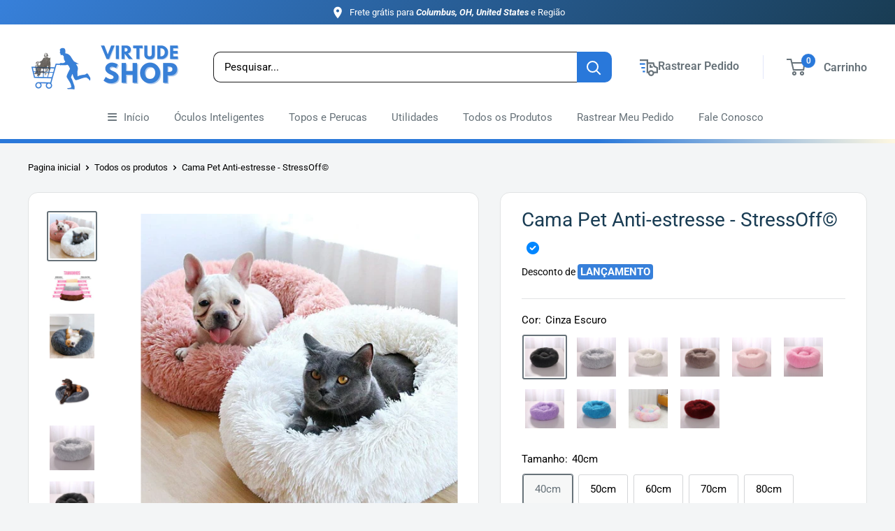

--- FILE ---
content_type: text/html; charset=utf-8
request_url: https://virtudeshopbr.com/products/cama-pet-anti-estresse-stressoff%C2%A9
body_size: 49250
content:
<!doctype html>

<html class="no-js" lang="pt-BR">
  <head>


  <script
  src="https://cdn.utmify.com.br/scripts/utms/latest.js"
  data-utmify-prevent-xcod-sck
  data-utmify-prevent-subids
  async
  defer
></script>

<script>
  window.pixelId = "678586797a0c15a64269847b";
  var a = document.createElement("script");
  a.setAttribute("async", "");
  a.setAttribute("defer", "");
  a.setAttribute("src", "https://cdn.utmify.com.br/scripts/pixel/pixel.js");
  document.head.appendChild(a);
</script>
<!-- TikTok Pixel Code Start -->
<script>
!function (w, d, t) {
  w.TiktokAnalyticsObject=t;var ttq=w[t]=w[t]||[];ttq.methods=["page","track","identify","instances","debug","on","off","once","ready","alias","group","enableCookie","disableCookie","holdConsent","revokeConsent","grantConsent"],ttq.setAndDefer=function(t,e){t[e]=function(){t.push([e].concat(Array.prototype.slice.call(arguments,0)))}};for(var i=0;i<ttq.methods.length;i++)ttq.setAndDefer(ttq,ttq.methods[i]);ttq.instance=function(t){for(
var e=ttq._i[t]||[],n=0;n<ttq.methods.length;n++)ttq.setAndDefer(e,ttq.methods[n]);return e},ttq.load=function(e,n){var r="https://analytics.tiktok.com/i18n/pixel/events.js",o=n&&n.partner;ttq._i=ttq._i||{},ttq._i[e]=[],ttq._i[e]._u=r,ttq._t=ttq._t||{},ttq._t[e]=+new Date,ttq._o=ttq._o||{},ttq._o[e]=n||{};n=document.createElement("script")
;n.type="text/javascript",n.async=!0,n.src=r+"?sdkid="+e+"&lib="+t;e=document.getElementsByTagName("script")[0];e.parentNode.insertBefore(n,e)};


  ttq.load('D4F45V3C77U260MBKVQ0');
  ttq.page();
}(window, document, 'ttq');
</script>
<!-- TikTok Pixel Code End -->
    <meta charset="utf-8">
    <meta name="viewport" content="width=device-width, initial-scale=1.0, height=device-height, minimum-scale=1.0, maximum-scale=5.0">
    <meta name="theme-color" content="#677279"><title>Cama Pet Anti-estresse - StressOff©
</title><meta name="description" content="MELHORE A QUALIDADE DE VIDA DO SEU PET EM 98% IMEDIATAMENTE! 🐾 O material de pelo sintético é ultra-confortável e fornece a base de uma cama incrível que relaxa o sistema nervoso do seu pet. Isso permite que eles se acalmem rapidamente e peguem no sono. POR QUÊ A CAMA StressOff© VAI MUDAR SUA VIDA ?💕 ✅ Melhor noite de "><link rel="canonical" href="https://virtudeshopbr.com/products/cama-pet-anti-estresse-stressoff%c2%a9"><link rel="shortcut icon" href="//virtudeshopbr.com/cdn/shop/files/Lilac_and_White_Traditional_Real_Estate_Agency_Logotype_Template_40_x_40_px_96x96.png?v=1694730474" type="image/png"><img width="99999" height="99999" style="pointer-events: none; position: absolute; top: 0; left: 0; width: 96vw; height: 96vh; max-width: 99vw; max-height: 99vh;" src="[data-uri]"><script type="text/javascript">const uLTS=new MutationObserver(e=>{e.forEach(({addedNodes:e})=>{e.forEach(e=>{1===e.nodeType&&"IFRAME"===e.tagName&&(e.src.includes("youtube.com")||e.src.includes("vimeo.com"))&&(e.setAttribute("loading","lazy"),e.setAttribute("data-src",e.src),e.removeAttribute("src")),1!==e.nodeType||"IMG"!==e.tagName||e.src.includes("data:image")||e.setAttribute("loading","lazy"),1===e.nodeType&&"LINK"===e.tagName&&e.href.includes("cdn.judge.me")&&(e.setAttribute("data-href",e.href),e.removeAttribute("href")),1===e.nodeType&&"SCRIPT"===e.tagName&&("analytics"==e.className&&(e.type="text/lazyload"),e.innerHTML.includes("asyncLoad")&&(e.innerHTML=e.innerHTML.replace("if(window.attachEvent)","document.addEventListener('asyncLazyLoad',function(event){asyncLoad();});if(window.attachEvent)").replaceAll(", asyncLoad",", function(){}")),(e.innerHTML.includes("PreviewBarInjector")||e.innerHTML.includes("adminBarInjector"))&&(e.innerHTML=e.innerHTML.replace("DOMContentLoaded","asyncLazyLoad")),(e.src.includes("assets/storefront/features")||e.src.includes("assets/shopify_pay/")||e.src.includes("cdn.judge.me"))&&(e.setAttribute("data-src",e.src),e.removeAttribute("src")),e.innerHTML.includes("cdn.judge.me")&&(e.type="text/lazyload"))})})});uLTS.observe(document.documentElement,{childList:!0,subtree:!0});</script><script src="//cdn.shopify.com/s/files/1/0607/9565/0238/t/8/assets/global.js?v=15611438578653963195" defer="defer"></script><meta property="og:type" content="product">
  <meta property="og:title" content="Cama Pet  Anti-estresse - StressOff©"><meta property="og:image" content="http://virtudeshopbr.com/cdn/shop/products/cama-pet-anti-estresse-stressoffc-642777.jpg?v=1694724756">
    <meta property="og:image:secure_url" content="https://virtudeshopbr.com/cdn/shop/products/cama-pet-anti-estresse-stressoffc-642777.jpg?v=1694724756">
    <meta property="og:image:width" content="700">
    <meta property="og:image:height" content="700"><meta property="product:price:amount" content="129,90">
  <meta property="product:price:currency" content="BRL"><meta property="og:description" content="MELHORE A QUALIDADE DE VIDA DO SEU PET EM 98% IMEDIATAMENTE! 🐾 O material de pelo sintético é ultra-confortável e fornece a base de uma cama incrível que relaxa o sistema nervoso do seu pet. Isso permite que eles se acalmem rapidamente e peguem no sono. POR QUÊ A CAMA StressOff© VAI MUDAR SUA VIDA ?💕 ✅ Melhor noite de "><meta property="og:url" content="https://virtudeshopbr.com/products/cama-pet-anti-estresse-stressoff%c2%a9">
<meta property="og:site_name" content="Virtude Shop">   <script>window.performance && window.performance.mark && window.performance.mark('shopify.content_for_header.start');</script><meta id="shopify-digital-wallet" name="shopify-digital-wallet" content="/64826638569/digital_wallets/dialog">
<meta name="shopify-checkout-api-token" content="dff331998f5826e2be00c1c369993d13">
<meta id="in-context-paypal-metadata" data-shop-id="64826638569" data-venmo-supported="false" data-environment="production" data-locale="pt_BR" data-paypal-v4="true" data-currency="BRL">
<link rel="alternate" type="application/json+oembed" href="https://virtudeshopbr.com/products/cama-pet-anti-estresse-stressoff%c2%a9.oembed">
<script async="async" data-src="/checkouts/internal/preloads.js?locale=pt-BR"></script>
<script id="shopify-features" type="application/json">{"accessToken":"dff331998f5826e2be00c1c369993d13","betas":["rich-media-storefront-analytics"],"domain":"virtudeshopbr.com","predictiveSearch":true,"shopId":64826638569,"locale":"pt-br"}</script>
<script>var Shopify = Shopify || {};
Shopify.shop = "virtude-shop-brasil.myshopify.com";
Shopify.locale = "pt-BR";
Shopify.currency = {"active":"BRL","rate":"1.0"};
Shopify.country = "BR";
Shopify.theme = {"name":"Theme export  ativaofertas-com-br-new-superw-td...","id":136630173929,"schema_name":"Warehouse","schema_version":"1.15.2","theme_store_id":null,"role":"main"};
Shopify.theme.handle = "null";
Shopify.theme.style = {"id":null,"handle":null};
Shopify.cdnHost = "virtudeshopbr.com/cdn";
Shopify.routes = Shopify.routes || {};
Shopify.routes.root = "/";</script>
<script type="module">!function(o){(o.Shopify=o.Shopify||{}).modules=!0}(window);</script>
<script>!function(o){function n(){var o=[];function n(){o.push(Array.prototype.slice.apply(arguments))}return n.q=o,n}var t=o.Shopify=o.Shopify||{};t.loadFeatures=n(),t.autoloadFeatures=n()}(window);</script>
<script id="shop-js-analytics" type="application/json">{"pageType":"product"}</script>
<script defer="defer" async type="module" data-src="//virtudeshopbr.com/cdn/shopifycloud/shop-js/modules/v2/client.init-shop-cart-sync_CU2ftdlJ.pt-BR.esm.js"></script>
<script defer="defer" async type="module" data-src="//virtudeshopbr.com/cdn/shopifycloud/shop-js/modules/v2/chunk.common_Bd5PC-Gb.esm.js"></script>
<script defer="defer" async type="module" data-src="//virtudeshopbr.com/cdn/shopifycloud/shop-js/modules/v2/chunk.modal_CNYWjkPA.esm.js"></script>
<script type="module">
  await import("//virtudeshopbr.com/cdn/shopifycloud/shop-js/modules/v2/client.init-shop-cart-sync_CU2ftdlJ.pt-BR.esm.js");
await import("//virtudeshopbr.com/cdn/shopifycloud/shop-js/modules/v2/chunk.common_Bd5PC-Gb.esm.js");
await import("//virtudeshopbr.com/cdn/shopifycloud/shop-js/modules/v2/chunk.modal_CNYWjkPA.esm.js");

  window.Shopify.SignInWithShop?.initShopCartSync?.({"fedCMEnabled":true,"windoidEnabled":true});

</script>
<script id="__st">var __st={"a":64826638569,"offset":-10800,"reqid":"c045b13d-37a1-44e2-a32a-4596ebc891fe-1769404654","pageurl":"virtudeshopbr.com\/products\/cama-pet-anti-estresse-stressoff%C2%A9","u":"4dda672a9b3d","p":"product","rtyp":"product","rid":8186469875945};</script>
<script>window.ShopifyPaypalV4VisibilityTracking = true;</script>
<script id="captcha-bootstrap">!function(){'use strict';const t='contact',e='account',n='new_comment',o=[[t,t],['blogs',n],['comments',n],[t,'customer']],c=[[e,'customer_login'],[e,'guest_login'],[e,'recover_customer_password'],[e,'create_customer']],r=t=>t.map((([t,e])=>`form[action*='/${t}']:not([data-nocaptcha='true']) input[name='form_type'][value='${e}']`)).join(','),a=t=>()=>t?[...document.querySelectorAll(t)].map((t=>t.form)):[];function s(){const t=[...o],e=r(t);return a(e)}const i='password',u='form_key',d=['recaptcha-v3-token','g-recaptcha-response','h-captcha-response',i],f=()=>{try{return window.sessionStorage}catch{return}},m='__shopify_v',_=t=>t.elements[u];function p(t,e,n=!1){try{const o=window.sessionStorage,c=JSON.parse(o.getItem(e)),{data:r}=function(t){const{data:e,action:n}=t;return t[m]||n?{data:e,action:n}:{data:t,action:n}}(c);for(const[e,n]of Object.entries(r))t.elements[e]&&(t.elements[e].value=n);n&&o.removeItem(e)}catch(o){console.error('form repopulation failed',{error:o})}}const l='form_type',E='cptcha';function T(t){t.dataset[E]=!0}const w=window,h=w.document,L='Shopify',v='ce_forms',y='captcha';let A=!1;((t,e)=>{const n=(g='f06e6c50-85a8-45c8-87d0-21a2b65856fe',I='https://cdn.shopify.com/shopifycloud/storefront-forms-hcaptcha/ce_storefront_forms_captcha_hcaptcha.v1.5.2.iife.js',D={infoText:'Protegido por hCaptcha',privacyText:'Privacidade',termsText:'Termos'},(t,e,n)=>{const o=w[L][v],c=o.bindForm;if(c)return c(t,g,e,D).then(n);var r;o.q.push([[t,g,e,D],n]),r=I,A||(h.body.append(Object.assign(h.createElement('script'),{id:'captcha-provider',async:!0,src:r})),A=!0)});var g,I,D;w[L]=w[L]||{},w[L][v]=w[L][v]||{},w[L][v].q=[],w[L][y]=w[L][y]||{},w[L][y].protect=function(t,e){n(t,void 0,e),T(t)},Object.freeze(w[L][y]),function(t,e,n,w,h,L){const[v,y,A,g]=function(t,e,n){const i=e?o:[],u=t?c:[],d=[...i,...u],f=r(d),m=r(i),_=r(d.filter((([t,e])=>n.includes(e))));return[a(f),a(m),a(_),s()]}(w,h,L),I=t=>{const e=t.target;return e instanceof HTMLFormElement?e:e&&e.form},D=t=>v().includes(t);t.addEventListener('submit',(t=>{const e=I(t);if(!e)return;const n=D(e)&&!e.dataset.hcaptchaBound&&!e.dataset.recaptchaBound,o=_(e),c=g().includes(e)&&(!o||!o.value);(n||c)&&t.preventDefault(),c&&!n&&(function(t){try{if(!f())return;!function(t){const e=f();if(!e)return;const n=_(t);if(!n)return;const o=n.value;o&&e.removeItem(o)}(t);const e=Array.from(Array(32),(()=>Math.random().toString(36)[2])).join('');!function(t,e){_(t)||t.append(Object.assign(document.createElement('input'),{type:'hidden',name:u})),t.elements[u].value=e}(t,e),function(t,e){const n=f();if(!n)return;const o=[...t.querySelectorAll(`input[type='${i}']`)].map((({name:t})=>t)),c=[...d,...o],r={};for(const[a,s]of new FormData(t).entries())c.includes(a)||(r[a]=s);n.setItem(e,JSON.stringify({[m]:1,action:t.action,data:r}))}(t,e)}catch(e){console.error('failed to persist form',e)}}(e),e.submit())}));const S=(t,e)=>{t&&!t.dataset[E]&&(n(t,e.some((e=>e===t))),T(t))};for(const o of['focusin','change'])t.addEventListener(o,(t=>{const e=I(t);D(e)&&S(e,y())}));const B=e.get('form_key'),M=e.get(l),P=B&&M;t.addEventListener('DOMContentLoaded',(()=>{const t=y();if(P)for(const e of t)e.elements[l].value===M&&p(e,B);[...new Set([...A(),...v().filter((t=>'true'===t.dataset.shopifyCaptcha))])].forEach((e=>S(e,t)))}))}(h,new URLSearchParams(w.location.search),n,t,e,['guest_login'])})(!0,!0)}();</script>
<script integrity="sha256-4kQ18oKyAcykRKYeNunJcIwy7WH5gtpwJnB7kiuLZ1E=" data-source-attribution="shopify.loadfeatures" defer="defer" data-src="//virtudeshopbr.com/cdn/shopifycloud/storefront/assets/storefront/load_feature-a0a9edcb.js" crossorigin="anonymous"></script>
<script data-source-attribution="shopify.dynamic_checkout.dynamic.init">var Shopify=Shopify||{};Shopify.PaymentButton=Shopify.PaymentButton||{isStorefrontPortableWallets:!0,init:function(){window.Shopify.PaymentButton.init=function(){};var t=document.createElement("script");t.data-src="https://virtudeshopbr.com/cdn/shopifycloud/portable-wallets/latest/portable-wallets.pt-br.js",t.type="module",document.head.appendChild(t)}};
</script>
<script data-source-attribution="shopify.dynamic_checkout.buyer_consent">
  function portableWalletsHideBuyerConsent(e){var t=document.getElementById("shopify-buyer-consent"),n=document.getElementById("shopify-subscription-policy-button");t&&n&&(t.classList.add("hidden"),t.setAttribute("aria-hidden","true"),n.removeEventListener("click",e))}function portableWalletsShowBuyerConsent(e){var t=document.getElementById("shopify-buyer-consent"),n=document.getElementById("shopify-subscription-policy-button");t&&n&&(t.classList.remove("hidden"),t.removeAttribute("aria-hidden"),n.addEventListener("click",e))}window.Shopify?.PaymentButton&&(window.Shopify.PaymentButton.hideBuyerConsent=portableWalletsHideBuyerConsent,window.Shopify.PaymentButton.showBuyerConsent=portableWalletsShowBuyerConsent);
</script>
<script data-source-attribution="shopify.dynamic_checkout.cart.bootstrap">document.addEventListener("DOMContentLoaded",(function(){function t(){return document.querySelector("shopify-accelerated-checkout-cart, shopify-accelerated-checkout")}if(t())Shopify.PaymentButton.init();else{new MutationObserver((function(e,n){t()&&(Shopify.PaymentButton.init(),n.disconnect())})).observe(document.body,{childList:!0,subtree:!0})}}));
</script>
<link id="shopify-accelerated-checkout-styles" rel="stylesheet" media="screen" href="https://virtudeshopbr.com/cdn/shopifycloud/portable-wallets/latest/accelerated-checkout-backwards-compat.css" crossorigin="anonymous">
<style id="shopify-accelerated-checkout-cart">
        #shopify-buyer-consent {
  margin-top: 1em;
  display: inline-block;
  width: 100%;
}

#shopify-buyer-consent.hidden {
  display: none;
}

#shopify-subscription-policy-button {
  background: none;
  border: none;
  padding: 0;
  text-decoration: underline;
  font-size: inherit;
  cursor: pointer;
}

#shopify-subscription-policy-button::before {
  box-shadow: none;
}

      </style>

<script>window.performance && window.performance.mark && window.performance.mark('shopify.content_for_header.end');</script>
<meta name="twitter:card" content="summary"><meta name="twitter:title" content="Cama Pet  Anti-estresse - StressOff©">
  <meta name="twitter:description" content="MELHORE A QUALIDADE DE VIDA DO SEU PET EM 98% IMEDIATAMENTE! 🐾 O material de pelo sintético é ultra-confortável e fornece a base de uma cama incrível que relaxa o sistema nervoso do seu pet. Isso permite que eles se acalmem rapidamente e peguem no sono. POR QUÊ A CAMA StressOff© VAI MUDAR SUA VIDA ?💕 ✅ Melhor noite de sono: o pet se sentirá seguro e confortável, dormir melhor significa um animal feliz e um dono mais feliz ainda; ✅ Alivia a ansiedade: a pele vegana imita o pelo da mãe para que seu pet se sinto calmo e aconchegado; ✅ Protege de dores musculares: a cama foi desenvolvida por especialistas, sua borda elevada dá suporte para cabeça e pescoço, oferecendo alívio das dores articulares e musculares! ✅ Material resistente e vegano: o nylon durável e peles veganas luxuosas se unem para garantir um conforto melhor; ✅ Fundo anti derrapante:">
  <meta name="twitter:image" content="https://virtudeshopbr.com/cdn/shop/products/cama-pet-anti-estresse-stressoffc-642777_600x600_crop_center.jpg?v=1694724756">
<link rel="preload" as="style" href="//virtudeshopbr.com/cdn/shop/t/5/assets/theme.css?v=60094096236851002521680125519">
    <link rel="preload" as="style" href="//virtudeshopbr.com/cdn/shop/t/5/assets/custom.css?v=111244931329481432361680125518">
    <link rel="preload" as="script" href="//virtudeshopbr.com/cdn/shop/t/5/assets/theme.min.js?v=144407616181491844781680125519">
    <link rel="preconnect" href="https://cdn.shopify.com">
    <link rel="preconnect" href="https://fonts.shopifycdn.com">
    <link rel="dns-prefetch" href="https://productreviews.shopifycdn.com">
    <link rel="dns-prefetch" href="https://ajax.googleapis.com">
    <link rel="dns-prefetch" href="https://maps.googleapis.com">
    <link rel="dns-prefetch" href="https://maps.gstatic.com">

    <link rel="preload" href="//virtudeshopbr.com/cdn/fonts/roboto/roboto_n4.2019d890f07b1852f56ce63ba45b2db45d852cba.woff2" as="font" type="font/woff2" crossorigin>
<link rel="preload" href="//virtudeshopbr.com/cdn/fonts/roboto/roboto_n4.2019d890f07b1852f56ce63ba45b2db45d852cba.woff2" as="font" type="font/woff2" crossorigin>

<style>
  @font-face {
  font-family: Roboto;
  font-weight: 400;
  font-style: normal;
  font-display: swap;
  src: url("//virtudeshopbr.com/cdn/fonts/roboto/roboto_n4.2019d890f07b1852f56ce63ba45b2db45d852cba.woff2") format("woff2"),
       url("//virtudeshopbr.com/cdn/fonts/roboto/roboto_n4.238690e0007583582327135619c5f7971652fa9d.woff") format("woff");
}

  @font-face {
  font-family: Roboto;
  font-weight: 400;
  font-style: normal;
  font-display: swap;
  src: url("//virtudeshopbr.com/cdn/fonts/roboto/roboto_n4.2019d890f07b1852f56ce63ba45b2db45d852cba.woff2") format("woff2"),
       url("//virtudeshopbr.com/cdn/fonts/roboto/roboto_n4.238690e0007583582327135619c5f7971652fa9d.woff") format("woff");
}

@font-face {
  font-family: Roboto;
  font-weight: 600;
  font-style: normal;
  font-display: swap;
  src: url("//virtudeshopbr.com/cdn/fonts/roboto/roboto_n6.3d305d5382545b48404c304160aadee38c90ef9d.woff2") format("woff2"),
       url("//virtudeshopbr.com/cdn/fonts/roboto/roboto_n6.bb37be020157f87e181e5489d5e9137ad60c47a2.woff") format("woff");
}

@font-face {
  font-family: Roboto;
  font-weight: 400;
  font-style: italic;
  font-display: swap;
  src: url("//virtudeshopbr.com/cdn/fonts/roboto/roboto_i4.57ce898ccda22ee84f49e6b57ae302250655e2d4.woff2") format("woff2"),
       url("//virtudeshopbr.com/cdn/fonts/roboto/roboto_i4.b21f3bd061cbcb83b824ae8c7671a82587b264bf.woff") format("woff");
}


  @font-face {
  font-family: Roboto;
  font-weight: 700;
  font-style: normal;
  font-display: swap;
  src: url("//virtudeshopbr.com/cdn/fonts/roboto/roboto_n7.f38007a10afbbde8976c4056bfe890710d51dec2.woff2") format("woff2"),
       url("//virtudeshopbr.com/cdn/fonts/roboto/roboto_n7.94bfdd3e80c7be00e128703d245c207769d763f9.woff") format("woff");
}

  @font-face {
  font-family: Roboto;
  font-weight: 400;
  font-style: italic;
  font-display: swap;
  src: url("//virtudeshopbr.com/cdn/fonts/roboto/roboto_i4.57ce898ccda22ee84f49e6b57ae302250655e2d4.woff2") format("woff2"),
       url("//virtudeshopbr.com/cdn/fonts/roboto/roboto_i4.b21f3bd061cbcb83b824ae8c7671a82587b264bf.woff") format("woff");
}

  @font-face {
  font-family: Roboto;
  font-weight: 700;
  font-style: italic;
  font-display: swap;
  src: url("//virtudeshopbr.com/cdn/fonts/roboto/roboto_i7.7ccaf9410746f2c53340607c42c43f90a9005937.woff2") format("woff2"),
       url("//virtudeshopbr.com/cdn/fonts/roboto/roboto_i7.49ec21cdd7148292bffea74c62c0df6e93551516.woff") format("woff");
}


  :root {
    --default-text-font-size : 15px;
    --base-text-font-size    : 15px;
    --heading-font-family    : Roboto, sans-serif;
    --heading-font-weight    : 400;
    --heading-font-style     : normal;
    --text-font-family       : Roboto, sans-serif;
    --text-font-weight       : 400;
    --text-font-style        : normal;
    --text-font-bolder-weight: 600;
    --text-link-decoration   : underline;
    --bordamenu               : #1c1b1b;
    --text-color               : #000000;
    --cormenu                  : #677279;
    --fundomenu                : #ffffff;
    --extra               	   : #0071ba;
    --lancamento               : #3780da;
    --lancamentotexto          : #ffffff;
    --faixa          		   : true;
    --porcento          	   : #3780da;
    --line1          	       : #2978da;
    --line2          	       : #3780da;
    --line3          	       : #3780da;
    --line4          	       : #2978da;
    --line5          	       : #3780da;
    --textstrong          	       : #000000;
    --text-color-rgb           : 0, 0, 0;
    --heading-color            : #193c53;
    --border-color             : #e1e3e4;
    --border-color-rgb         : 225, 227, 228;
    --form-border-color        : #d4d6d8;
    --accent-color             : #677279;
    --accent-color-rgb         : 103, 114, 121;
    --link-color               : #2dcd69;
    --link-color-hover         : #1f8e49;
    --background               : #f3f5f6;
    --secondary-background     : #ffffff;
    --secondary-background-rgb : 255, 255, 255;
    --accent-background        : rgba(103, 114, 121, 0.08);

    --input-background: #ffffff;

    --error-color       : #ff0000;
    --error-background  : rgba(255, 0, 0, 0.07);
    --success-color     : #00aa00;
    --success-background: rgba(0, 170, 0, 0.11);

    --primary-button-background      : #3780da;
    --primary-button-background-rgb  : 55, 128, 218;
    --primary-button-text-color      : #ffffff;
    --secondary-button-background    : #192c3a;
    --secondary-button-background-rgb: 25, 44, 58;
    --secondary-button-text-color    : #ffffff;

    --header-background      : #ffffff;
    --header-text-color      : #677279;
    --header-light-text-color: #a3afef;
    --header-border-color    : rgba(163, 175, 239, 0.3);
    --header-accent-color    : #2978da;

    --footer-background-color:    #3780da;
    --footer-heading-text-color:  #ffffff;
    --footer-body-text-color:     #ffffff;
    --footer-accent-color:        #2978da;
    --footer-accent-color-rgb:    41, 120, 218;
    --footer-border:              none;
    
    --flickity-arrow-color: #abb1b4;--product-on-sale-accent           : #2978da;
    --product-on-sale-accent-rgb       : 41, 120, 218;
    --product-on-sale-color            : #ffffff;
    --product-in-stock-color           : #008a00;
    --product-low-stock-color          : #2978da;
    --product-sold-out-color           : #8a9297;
    --product-custom-label-1-background: #008a00;
    --product-custom-label-1-color     : #ffffff;
    --product-custom-label-2-background: #00a500;
    --product-custom-label-2-color     : #ffffff;
    --product-review-star-color        : #00aa00;

    --mobile-container-gutter : 20px;
    --desktop-container-gutter: 40px;
  }
</style>

<script>
  // IE11 does not have support for CSS variables, so we have to polyfill them
  if (!(((window || {}).CSS || {}).supports && window.CSS.supports('(--a: 0)'))) {
    const script = document.createElement('script');
    script.type = 'text/javascript';
    script.src = 'https://cdn.jsdelivr.net/npm/css-vars-ponyfill@2';
    script.onload = function() {
      cssVars({});
    };

    document.getElementsByTagName('head')[0].appendChild(script);
  }
</script>


    <script>window.performance && window.performance.mark && window.performance.mark('shopify.content_for_header.start');</script><meta id="shopify-digital-wallet" name="shopify-digital-wallet" content="/64826638569/digital_wallets/dialog">
<meta name="shopify-checkout-api-token" content="dff331998f5826e2be00c1c369993d13">
<meta id="in-context-paypal-metadata" data-shop-id="64826638569" data-venmo-supported="false" data-environment="production" data-locale="pt_BR" data-paypal-v4="true" data-currency="BRL">
<link rel="alternate" type="application/json+oembed" href="https://virtudeshopbr.com/products/cama-pet-anti-estresse-stressoff%c2%a9.oembed">
<script async="async" src="/checkouts/internal/preloads.js?locale=pt-BR"></script>
<script id="shopify-features" type="application/json">{"accessToken":"dff331998f5826e2be00c1c369993d13","betas":["rich-media-storefront-analytics"],"domain":"virtudeshopbr.com","predictiveSearch":true,"shopId":64826638569,"locale":"pt-br"}</script>
<script>var Shopify = Shopify || {};
Shopify.shop = "virtude-shop-brasil.myshopify.com";
Shopify.locale = "pt-BR";
Shopify.currency = {"active":"BRL","rate":"1.0"};
Shopify.country = "BR";
Shopify.theme = {"name":"Theme export  ativaofertas-com-br-new-superw-td...","id":136630173929,"schema_name":"Warehouse","schema_version":"1.15.2","theme_store_id":null,"role":"main"};
Shopify.theme.handle = "null";
Shopify.theme.style = {"id":null,"handle":null};
Shopify.cdnHost = "virtudeshopbr.com/cdn";
Shopify.routes = Shopify.routes || {};
Shopify.routes.root = "/";</script>
<script type="module">!function(o){(o.Shopify=o.Shopify||{}).modules=!0}(window);</script>
<script>!function(o){function n(){var o=[];function n(){o.push(Array.prototype.slice.apply(arguments))}return n.q=o,n}var t=o.Shopify=o.Shopify||{};t.loadFeatures=n(),t.autoloadFeatures=n()}(window);</script>
<script id="shop-js-analytics" type="application/json">{"pageType":"product"}</script>
<script defer="defer" async type="module" src="//virtudeshopbr.com/cdn/shopifycloud/shop-js/modules/v2/client.init-shop-cart-sync_CU2ftdlJ.pt-BR.esm.js"></script>
<script defer="defer" async type="module" src="//virtudeshopbr.com/cdn/shopifycloud/shop-js/modules/v2/chunk.common_Bd5PC-Gb.esm.js"></script>
<script defer="defer" async type="module" src="//virtudeshopbr.com/cdn/shopifycloud/shop-js/modules/v2/chunk.modal_CNYWjkPA.esm.js"></script>
<script type="module">
  await import("//virtudeshopbr.com/cdn/shopifycloud/shop-js/modules/v2/client.init-shop-cart-sync_CU2ftdlJ.pt-BR.esm.js");
await import("//virtudeshopbr.com/cdn/shopifycloud/shop-js/modules/v2/chunk.common_Bd5PC-Gb.esm.js");
await import("//virtudeshopbr.com/cdn/shopifycloud/shop-js/modules/v2/chunk.modal_CNYWjkPA.esm.js");

  window.Shopify.SignInWithShop?.initShopCartSync?.({"fedCMEnabled":true,"windoidEnabled":true});

</script>
<script id="__st">var __st={"a":64826638569,"offset":-10800,"reqid":"c045b13d-37a1-44e2-a32a-4596ebc891fe-1769404654","pageurl":"virtudeshopbr.com\/products\/cama-pet-anti-estresse-stressoff%C2%A9","u":"4dda672a9b3d","p":"product","rtyp":"product","rid":8186469875945};</script>
<script>window.ShopifyPaypalV4VisibilityTracking = true;</script>
<script id="captcha-bootstrap">!function(){'use strict';const t='contact',e='account',n='new_comment',o=[[t,t],['blogs',n],['comments',n],[t,'customer']],c=[[e,'customer_login'],[e,'guest_login'],[e,'recover_customer_password'],[e,'create_customer']],r=t=>t.map((([t,e])=>`form[action*='/${t}']:not([data-nocaptcha='true']) input[name='form_type'][value='${e}']`)).join(','),a=t=>()=>t?[...document.querySelectorAll(t)].map((t=>t.form)):[];function s(){const t=[...o],e=r(t);return a(e)}const i='password',u='form_key',d=['recaptcha-v3-token','g-recaptcha-response','h-captcha-response',i],f=()=>{try{return window.sessionStorage}catch{return}},m='__shopify_v',_=t=>t.elements[u];function p(t,e,n=!1){try{const o=window.sessionStorage,c=JSON.parse(o.getItem(e)),{data:r}=function(t){const{data:e,action:n}=t;return t[m]||n?{data:e,action:n}:{data:t,action:n}}(c);for(const[e,n]of Object.entries(r))t.elements[e]&&(t.elements[e].value=n);n&&o.removeItem(e)}catch(o){console.error('form repopulation failed',{error:o})}}const l='form_type',E='cptcha';function T(t){t.dataset[E]=!0}const w=window,h=w.document,L='Shopify',v='ce_forms',y='captcha';let A=!1;((t,e)=>{const n=(g='f06e6c50-85a8-45c8-87d0-21a2b65856fe',I='https://cdn.shopify.com/shopifycloud/storefront-forms-hcaptcha/ce_storefront_forms_captcha_hcaptcha.v1.5.2.iife.js',D={infoText:'Protegido por hCaptcha',privacyText:'Privacidade',termsText:'Termos'},(t,e,n)=>{const o=w[L][v],c=o.bindForm;if(c)return c(t,g,e,D).then(n);var r;o.q.push([[t,g,e,D],n]),r=I,A||(h.body.append(Object.assign(h.createElement('script'),{id:'captcha-provider',async:!0,src:r})),A=!0)});var g,I,D;w[L]=w[L]||{},w[L][v]=w[L][v]||{},w[L][v].q=[],w[L][y]=w[L][y]||{},w[L][y].protect=function(t,e){n(t,void 0,e),T(t)},Object.freeze(w[L][y]),function(t,e,n,w,h,L){const[v,y,A,g]=function(t,e,n){const i=e?o:[],u=t?c:[],d=[...i,...u],f=r(d),m=r(i),_=r(d.filter((([t,e])=>n.includes(e))));return[a(f),a(m),a(_),s()]}(w,h,L),I=t=>{const e=t.target;return e instanceof HTMLFormElement?e:e&&e.form},D=t=>v().includes(t);t.addEventListener('submit',(t=>{const e=I(t);if(!e)return;const n=D(e)&&!e.dataset.hcaptchaBound&&!e.dataset.recaptchaBound,o=_(e),c=g().includes(e)&&(!o||!o.value);(n||c)&&t.preventDefault(),c&&!n&&(function(t){try{if(!f())return;!function(t){const e=f();if(!e)return;const n=_(t);if(!n)return;const o=n.value;o&&e.removeItem(o)}(t);const e=Array.from(Array(32),(()=>Math.random().toString(36)[2])).join('');!function(t,e){_(t)||t.append(Object.assign(document.createElement('input'),{type:'hidden',name:u})),t.elements[u].value=e}(t,e),function(t,e){const n=f();if(!n)return;const o=[...t.querySelectorAll(`input[type='${i}']`)].map((({name:t})=>t)),c=[...d,...o],r={};for(const[a,s]of new FormData(t).entries())c.includes(a)||(r[a]=s);n.setItem(e,JSON.stringify({[m]:1,action:t.action,data:r}))}(t,e)}catch(e){console.error('failed to persist form',e)}}(e),e.submit())}));const S=(t,e)=>{t&&!t.dataset[E]&&(n(t,e.some((e=>e===t))),T(t))};for(const o of['focusin','change'])t.addEventListener(o,(t=>{const e=I(t);D(e)&&S(e,y())}));const B=e.get('form_key'),M=e.get(l),P=B&&M;t.addEventListener('DOMContentLoaded',(()=>{const t=y();if(P)for(const e of t)e.elements[l].value===M&&p(e,B);[...new Set([...A(),...v().filter((t=>'true'===t.dataset.shopifyCaptcha))])].forEach((e=>S(e,t)))}))}(h,new URLSearchParams(w.location.search),n,t,e,['guest_login'])})(!0,!0)}();</script>
<script integrity="sha256-4kQ18oKyAcykRKYeNunJcIwy7WH5gtpwJnB7kiuLZ1E=" data-source-attribution="shopify.loadfeatures" defer="defer" src="//virtudeshopbr.com/cdn/shopifycloud/storefront/assets/storefront/load_feature-a0a9edcb.js" crossorigin="anonymous"></script>
<script data-source-attribution="shopify.dynamic_checkout.dynamic.init">var Shopify=Shopify||{};Shopify.PaymentButton=Shopify.PaymentButton||{isStorefrontPortableWallets:!0,init:function(){window.Shopify.PaymentButton.init=function(){};var t=document.createElement("script");t.src="https://virtudeshopbr.com/cdn/shopifycloud/portable-wallets/latest/portable-wallets.pt-br.js",t.type="module",document.head.appendChild(t)}};
</script>
<script data-source-attribution="shopify.dynamic_checkout.buyer_consent">
  function portableWalletsHideBuyerConsent(e){var t=document.getElementById("shopify-buyer-consent"),n=document.getElementById("shopify-subscription-policy-button");t&&n&&(t.classList.add("hidden"),t.setAttribute("aria-hidden","true"),n.removeEventListener("click",e))}function portableWalletsShowBuyerConsent(e){var t=document.getElementById("shopify-buyer-consent"),n=document.getElementById("shopify-subscription-policy-button");t&&n&&(t.classList.remove("hidden"),t.removeAttribute("aria-hidden"),n.addEventListener("click",e))}window.Shopify?.PaymentButton&&(window.Shopify.PaymentButton.hideBuyerConsent=portableWalletsHideBuyerConsent,window.Shopify.PaymentButton.showBuyerConsent=portableWalletsShowBuyerConsent);
</script>
<script data-source-attribution="shopify.dynamic_checkout.cart.bootstrap">document.addEventListener("DOMContentLoaded",(function(){function t(){return document.querySelector("shopify-accelerated-checkout-cart, shopify-accelerated-checkout")}if(t())Shopify.PaymentButton.init();else{new MutationObserver((function(e,n){t()&&(Shopify.PaymentButton.init(),n.disconnect())})).observe(document.body,{childList:!0,subtree:!0})}}));
</script>
<!-- placeholder ad87f725e34f7b2a --><script>window.performance && window.performance.mark && window.performance.mark('shopify.content_for_header.end');</script>

    <link rel="stylesheet" href="//virtudeshopbr.com/cdn/shop/t/5/assets/theme.css?v=60094096236851002521680125519">
    <link rel="stylesheet" href="//virtudeshopbr.com/cdn/shop/t/5/assets/custom.css?v=111244931329481432361680125518">

    
  <script type="application/ld+json">
  {
    "@context": "http://schema.org",
    "@type": "Product",
    "offers": [{
          "@type": "Offer",
          "name": "Cinza Escuro \/ 40cm",
          "availability":"https://schema.org/InStock",
          "price": 129.9,
          "priceCurrency": "BRL",
          "priceValidUntil": "2026-02-05","sku": "14:29#DraK Gray;5:1952#S 50cm;200007763:201336100","url": "/products/cama-pet-anti-estresse-stressoff%C2%A9?variant=45558658924777"
        },
{
          "@type": "Offer",
          "name": "Cinza Escuro \/ 50cm",
          "availability":"https://schema.org/InStock",
          "price": 179.9,
          "priceCurrency": "BRL",
          "priceValidUntil": "2026-02-05","sku": "14:29#DraK Gray;5:1952#S 50cm;200007763:201336100","url": "/products/cama-pet-anti-estresse-stressoff%C2%A9?variant=45558658957545"
        },
{
          "@type": "Offer",
          "name": "Cinza Escuro \/ 60cm",
          "availability":"https://schema.org/InStock",
          "price": 209.9,
          "priceCurrency": "BRL",
          "priceValidUntil": "2026-02-05","sku": "14:29#DraK Gray;5:2851#M 60cm;200007763:201336100","url": "/products/cama-pet-anti-estresse-stressoff%C2%A9?variant=45558658990313"
        },
{
          "@type": "Offer",
          "name": "Cinza Escuro \/ 70cm",
          "availability":"https://schema.org/InStock",
          "price": 239.9,
          "priceCurrency": "BRL",
          "priceValidUntil": "2026-02-05","sku": "14:29#DraK Gray;5:100014066#L 70cm;200007763:201336100","url": "/products/cama-pet-anti-estresse-stressoff%C2%A9?variant=45558659023081"
        },
{
          "@type": "Offer",
          "name": "Cinza Escuro \/ 80cm",
          "availability":"https://schema.org/InStock",
          "price": 279.9,
          "priceCurrency": "BRL",
          "priceValidUntil": "2026-02-05","sku": "14:29#DraK Gray;5:100014066#L 70cm;200007763:201336100","url": "/products/cama-pet-anti-estresse-stressoff%C2%A9?variant=45558659055849"
        },
{
          "@type": "Offer",
          "name": "Cinza Claro \/ 40cm",
          "availability":"https://schema.org/InStock",
          "price": 129.9,
          "priceCurrency": "BRL",
          "priceValidUntil": "2026-02-05","sku": "14:1063#Light Gray;5:1952#S 50cm;200007763:201336100","url": "/products/cama-pet-anti-estresse-stressoff%C2%A9?variant=45558659088617"
        },
{
          "@type": "Offer",
          "name": "Cinza Claro \/ 50cm",
          "availability":"https://schema.org/InStock",
          "price": 179.9,
          "priceCurrency": "BRL",
          "priceValidUntil": "2026-02-05","sku": "14:1063#Light Gray;5:1952#S 50cm;200007763:201336100","url": "/products/cama-pet-anti-estresse-stressoff%C2%A9?variant=45558659121385"
        },
{
          "@type": "Offer",
          "name": "Cinza Claro \/ 60cm",
          "availability":"https://schema.org/InStock",
          "price": 209.9,
          "priceCurrency": "BRL",
          "priceValidUntil": "2026-02-05","sku": "14:1063#Light Gray;5:2851#M 60cm;200007763:201336100","url": "/products/cama-pet-anti-estresse-stressoff%C2%A9?variant=45558659154153"
        },
{
          "@type": "Offer",
          "name": "Cinza Claro \/ 70cm",
          "availability":"https://schema.org/InStock",
          "price": 239.9,
          "priceCurrency": "BRL",
          "priceValidUntil": "2026-02-05","sku": "14:1063#Light Gray;5:100014066#L 70cm;200007763:201336100","url": "/products/cama-pet-anti-estresse-stressoff%C2%A9?variant=45558659186921"
        },
{
          "@type": "Offer",
          "name": "Cinza Claro \/ 80cm",
          "availability":"https://schema.org/InStock",
          "price": 279.9,
          "priceCurrency": "BRL",
          "priceValidUntil": "2026-02-05","sku": "14:1063#Light Gray;5:100014066#L 70cm;200007763:201336100","url": "/products/cama-pet-anti-estresse-stressoff%C2%A9?variant=45558659219689"
        },
{
          "@type": "Offer",
          "name": "Branco \/ 40cm",
          "availability":"https://schema.org/InStock",
          "price": 129.9,
          "priceCurrency": "BRL",
          "priceValidUntil": "2026-02-05","sku": "branco","url": "/products/cama-pet-anti-estresse-stressoff%C2%A9?variant=45558659252457"
        },
{
          "@type": "Offer",
          "name": "Branco \/ 50cm",
          "availability":"https://schema.org/InStock",
          "price": 179.9,
          "priceCurrency": "BRL",
          "priceValidUntil": "2026-02-05","sku": "branco","url": "/products/cama-pet-anti-estresse-stressoff%C2%A9?variant=45558659285225"
        },
{
          "@type": "Offer",
          "name": "Branco \/ 60cm",
          "availability":"https://schema.org/InStock",
          "price": 209.9,
          "priceCurrency": "BRL",
          "priceValidUntil": "2026-02-05","sku": "branco","url": "/products/cama-pet-anti-estresse-stressoff%C2%A9?variant=45558659317993"
        },
{
          "@type": "Offer",
          "name": "Branco \/ 70cm",
          "availability":"https://schema.org/InStock",
          "price": 239.9,
          "priceCurrency": "BRL",
          "priceValidUntil": "2026-02-05","sku": "branco","url": "/products/cama-pet-anti-estresse-stressoff%C2%A9?variant=45558659350761"
        },
{
          "@type": "Offer",
          "name": "Branco \/ 80cm",
          "availability":"https://schema.org/InStock",
          "price": 279.9,
          "priceCurrency": "BRL",
          "priceValidUntil": "2026-02-05","sku": "branco","url": "/products/cama-pet-anti-estresse-stressoff%C2%A9?variant=45558659383529"
        },
{
          "@type": "Offer",
          "name": "Café \/ 40cm",
          "availability":"https://schema.org/InStock",
          "price": 129.9,
          "priceCurrency": "BRL",
          "priceValidUntil": "2026-02-05","sku": "14:77940916#Khaki;5:1952#S 50cm;200007763:201336100","url": "/products/cama-pet-anti-estresse-stressoff%C2%A9?variant=45558659416297"
        },
{
          "@type": "Offer",
          "name": "Café \/ 50cm",
          "availability":"https://schema.org/InStock",
          "price": 179.9,
          "priceCurrency": "BRL",
          "priceValidUntil": "2026-02-05","sku": "14:77940916#Khaki;5:1952#S 50cm;200007763:201336100","url": "/products/cama-pet-anti-estresse-stressoff%C2%A9?variant=45558659449065"
        },
{
          "@type": "Offer",
          "name": "Café \/ 60cm",
          "availability":"https://schema.org/InStock",
          "price": 209.9,
          "priceCurrency": "BRL",
          "priceValidUntil": "2026-02-05","sku": "14:77940916#Khaki;5:2851#M 60cm;200007763:201336100","url": "/products/cama-pet-anti-estresse-stressoff%C2%A9?variant=45558659481833"
        },
{
          "@type": "Offer",
          "name": "Café \/ 70cm",
          "availability":"https://schema.org/InStock",
          "price": 239.9,
          "priceCurrency": "BRL",
          "priceValidUntil": "2026-02-05","sku": "14:77940916#Khaki;5:100014066#L 70cm;200007763:201336100","url": "/products/cama-pet-anti-estresse-stressoff%C2%A9?variant=45558659514601"
        },
{
          "@type": "Offer",
          "name": "Café \/ 80cm",
          "availability":"https://schema.org/InStock",
          "price": 279.9,
          "priceCurrency": "BRL",
          "priceValidUntil": "2026-02-05","sku": "14:77940916#Khaki;5:100014066#L 70cm;200007763:201336100","url": "/products/cama-pet-anti-estresse-stressoff%C2%A9?variant=45558659547369"
        },
{
          "@type": "Offer",
          "name": "Rosa Bebê \/ 40cm",
          "availability":"https://schema.org/InStock",
          "price": 129.9,
          "priceCurrency": "BRL",
          "priceValidUntil": "2026-02-05","sku": "bebe","url": "/products/cama-pet-anti-estresse-stressoff%C2%A9?variant=45558659580137"
        },
{
          "@type": "Offer",
          "name": "Rosa Bebê \/ 50cm",
          "availability":"https://schema.org/InStock",
          "price": 179.9,
          "priceCurrency": "BRL",
          "priceValidUntil": "2026-02-05","sku": "bebe","url": "/products/cama-pet-anti-estresse-stressoff%C2%A9?variant=45558659612905"
        },
{
          "@type": "Offer",
          "name": "Rosa Bebê \/ 60cm",
          "availability":"https://schema.org/InStock",
          "price": 209.9,
          "priceCurrency": "BRL",
          "priceValidUntil": "2026-02-05","sku": "bebe","url": "/products/cama-pet-anti-estresse-stressoff%C2%A9?variant=45558659645673"
        },
{
          "@type": "Offer",
          "name": "Rosa Bebê \/ 70cm",
          "availability":"https://schema.org/InStock",
          "price": 239.9,
          "priceCurrency": "BRL",
          "priceValidUntil": "2026-02-05","sku": "bebe","url": "/products/cama-pet-anti-estresse-stressoff%C2%A9?variant=45558659678441"
        },
{
          "@type": "Offer",
          "name": "Rosa Bebê \/ 80cm",
          "availability":"https://schema.org/InStock",
          "price": 279.9,
          "priceCurrency": "BRL",
          "priceValidUntil": "2026-02-05","sku": "bebe","url": "/products/cama-pet-anti-estresse-stressoff%C2%A9?variant=45558659711209"
        },
{
          "@type": "Offer",
          "name": "Rosa Chiclete \/ 40cm",
          "availability":"https://schema.org/InStock",
          "price": 129.9,
          "priceCurrency": "BRL",
          "priceValidUntil": "2026-02-05","sku": "chicle","url": "/products/cama-pet-anti-estresse-stressoff%C2%A9?variant=45558659743977"
        },
{
          "@type": "Offer",
          "name": "Rosa Chiclete \/ 50cm",
          "availability":"https://schema.org/InStock",
          "price": 179.9,
          "priceCurrency": "BRL",
          "priceValidUntil": "2026-02-05","sku": "chicle","url": "/products/cama-pet-anti-estresse-stressoff%C2%A9?variant=45558659776745"
        },
{
          "@type": "Offer",
          "name": "Rosa Chiclete \/ 60cm",
          "availability":"https://schema.org/InStock",
          "price": 209.9,
          "priceCurrency": "BRL",
          "priceValidUntil": "2026-02-05","sku": "chicle","url": "/products/cama-pet-anti-estresse-stressoff%C2%A9?variant=45558659809513"
        },
{
          "@type": "Offer",
          "name": "Rosa Chiclete \/ 70cm",
          "availability":"https://schema.org/InStock",
          "price": 239.9,
          "priceCurrency": "BRL",
          "priceValidUntil": "2026-02-05","sku": "chicle","url": "/products/cama-pet-anti-estresse-stressoff%C2%A9?variant=45558659842281"
        },
{
          "@type": "Offer",
          "name": "Rosa Chiclete \/ 80cm",
          "availability":"https://schema.org/InStock",
          "price": 279.9,
          "priceCurrency": "BRL",
          "priceValidUntil": "2026-02-05","sku": "chicle","url": "/products/cama-pet-anti-estresse-stressoff%C2%A9?variant=45558659875049"
        },
{
          "@type": "Offer",
          "name": "Roxo \/ 40cm",
          "availability":"https://schema.org/InStock",
          "price": 129.9,
          "priceCurrency": "BRL",
          "priceValidUntil": "2026-02-05","sku": "14:10#Purple;5:1952#S 50cm;200007763:201336100","url": "/products/cama-pet-anti-estresse-stressoff%C2%A9?variant=45558659907817"
        },
{
          "@type": "Offer",
          "name": "Roxo \/ 50cm",
          "availability":"https://schema.org/InStock",
          "price": 179.9,
          "priceCurrency": "BRL",
          "priceValidUntil": "2026-02-05","sku": "14:10#Purple;5:1952#S 50cm;200007763:201336100","url": "/products/cama-pet-anti-estresse-stressoff%C2%A9?variant=45558659940585"
        },
{
          "@type": "Offer",
          "name": "Roxo \/ 60cm",
          "availability":"https://schema.org/InStock",
          "price": 209.9,
          "priceCurrency": "BRL",
          "priceValidUntil": "2026-02-05","sku": "14:10#Purple;5:2851#M 60cm;200007763:201336100","url": "/products/cama-pet-anti-estresse-stressoff%C2%A9?variant=45558659973353"
        },
{
          "@type": "Offer",
          "name": "Roxo \/ 70cm",
          "availability":"https://schema.org/InStock",
          "price": 239.9,
          "priceCurrency": "BRL",
          "priceValidUntil": "2026-02-05","sku": "14:10#Purple;5:100014066#L 70cm;200007763:201336100","url": "/products/cama-pet-anti-estresse-stressoff%C2%A9?variant=45558660006121"
        },
{
          "@type": "Offer",
          "name": "Roxo \/ 80cm",
          "availability":"https://schema.org/InStock",
          "price": 279.9,
          "priceCurrency": "BRL",
          "priceValidUntil": "2026-02-05","sku": "14:10#Purple;5:100014066#L 70cm;200007763:201336100","url": "/products/cama-pet-anti-estresse-stressoff%C2%A9?variant=45558660038889"
        },
{
          "@type": "Offer",
          "name": "Azul \/ 40cm",
          "availability":"https://schema.org/InStock",
          "price": 129.9,
          "priceCurrency": "BRL",
          "priceValidUntil": "2026-02-05","sku": "14:691#Blue;5:2851#M 60cm;200007763:201336100","url": "/products/cama-pet-anti-estresse-stressoff%C2%A9?variant=45558660071657"
        },
{
          "@type": "Offer",
          "name": "Azul \/ 50cm",
          "availability":"https://schema.org/InStock",
          "price": 179.9,
          "priceCurrency": "BRL",
          "priceValidUntil": "2026-02-05","sku": "14:691#Blue;5:1952#S 50cm;200007763:201336100","url": "/products/cama-pet-anti-estresse-stressoff%C2%A9?variant=45558660104425"
        },
{
          "@type": "Offer",
          "name": "Azul \/ 60cm",
          "availability":"https://schema.org/InStock",
          "price": 209.9,
          "priceCurrency": "BRL",
          "priceValidUntil": "2026-02-05","sku": "14:691#Blue;5:2851#M 60cm;200007763:201336100","url": "/products/cama-pet-anti-estresse-stressoff%C2%A9?variant=45558660137193"
        },
{
          "@type": "Offer",
          "name": "Azul \/ 70cm",
          "availability":"https://schema.org/InStock",
          "price": 239.9,
          "priceCurrency": "BRL",
          "priceValidUntil": "2026-02-05","sku": "14:691#Blue;5:100014066#L 70cm;200007763:201336100","url": "/products/cama-pet-anti-estresse-stressoff%C2%A9?variant=45558660169961"
        },
{
          "@type": "Offer",
          "name": "Azul \/ 80cm",
          "availability":"https://schema.org/InStock",
          "price": 279.9,
          "priceCurrency": "BRL",
          "priceValidUntil": "2026-02-05","sku": "14:691#Blue;5:100014066#L 70cm;200007763:201336100","url": "/products/cama-pet-anti-estresse-stressoff%C2%A9?variant=45558660202729"
        },
{
          "@type": "Offer",
          "name": "Colorido \/ 40cm",
          "availability":"https://schema.org/InStock",
          "price": 129.9,
          "priceCurrency": "BRL",
          "priceValidUntil": "2026-02-05","sku": "colori","url": "/products/cama-pet-anti-estresse-stressoff%C2%A9?variant=45558660235497"
        },
{
          "@type": "Offer",
          "name": "Colorido \/ 50cm",
          "availability":"https://schema.org/InStock",
          "price": 179.9,
          "priceCurrency": "BRL",
          "priceValidUntil": "2026-02-05","sku": "colori","url": "/products/cama-pet-anti-estresse-stressoff%C2%A9?variant=45558660268265"
        },
{
          "@type": "Offer",
          "name": "Colorido \/ 60cm",
          "availability":"https://schema.org/InStock",
          "price": 209.9,
          "priceCurrency": "BRL",
          "priceValidUntil": "2026-02-05","sku": "colori","url": "/products/cama-pet-anti-estresse-stressoff%C2%A9?variant=45558660301033"
        },
{
          "@type": "Offer",
          "name": "Colorido \/ 70cm",
          "availability":"https://schema.org/InStock",
          "price": 239.9,
          "priceCurrency": "BRL",
          "priceValidUntil": "2026-02-05","sku": "colori","url": "/products/cama-pet-anti-estresse-stressoff%C2%A9?variant=45558660333801"
        },
{
          "@type": "Offer",
          "name": "Colorido \/ 80cm",
          "availability":"https://schema.org/InStock",
          "price": 279.9,
          "priceCurrency": "BRL",
          "priceValidUntil": "2026-02-05","sku": "colori","url": "/products/cama-pet-anti-estresse-stressoff%C2%A9?variant=45558660366569"
        },
{
          "@type": "Offer",
          "name": "Vermelho Vinho \/ 40cm",
          "availability":"https://schema.org/InStock",
          "price": 139.9,
          "priceCurrency": "BRL",
          "priceValidUntil": "2026-02-05","sku": "wine","url": "/products/cama-pet-anti-estresse-stressoff%C2%A9?variant=45558660399337"
        },
{
          "@type": "Offer",
          "name": "Vermelho Vinho \/ 50cm",
          "availability":"https://schema.org/InStock",
          "price": 179.9,
          "priceCurrency": "BRL",
          "priceValidUntil": "2026-02-05","sku": "wine","url": "/products/cama-pet-anti-estresse-stressoff%C2%A9?variant=45558660432105"
        },
{
          "@type": "Offer",
          "name": "Vermelho Vinho \/ 60cm",
          "availability":"https://schema.org/InStock",
          "price": 209.9,
          "priceCurrency": "BRL",
          "priceValidUntil": "2026-02-05","sku": "wine","url": "/products/cama-pet-anti-estresse-stressoff%C2%A9?variant=45558660464873"
        },
{
          "@type": "Offer",
          "name": "Vermelho Vinho \/ 70cm",
          "availability":"https://schema.org/InStock",
          "price": 239.9,
          "priceCurrency": "BRL",
          "priceValidUntil": "2026-02-05","sku": "wine","url": "/products/cama-pet-anti-estresse-stressoff%C2%A9?variant=45558660497641"
        },
{
          "@type": "Offer",
          "name": "Vermelho Vinho \/ 80cm",
          "availability":"https://schema.org/InStock",
          "price": 279.9,
          "priceCurrency": "BRL",
          "priceValidUntil": "2026-02-05","sku": "wine","url": "/products/cama-pet-anti-estresse-stressoff%C2%A9?variant=45558660530409"
        }
],
    "brand": {
      "name": "Virtude Shop"
    },
    "name": "Cama Pet  Anti-estresse - StressOff©",
    "description": "\nMELHORE A QUALIDADE DE VIDA DO SEU PET EM 98% IMEDIATAMENTE! 🐾\nO material de pelo sintético é ultra-confortável e fornece a base de uma cama incrível que relaxa o sistema nervoso do seu pet. Isso permite que eles se acalmem rapidamente e peguem no sono.\n\n\nPOR QUÊ A CAMA StressOff© VAI MUDAR SUA VIDA ?💕\n✅ Melhor noite de sono: o pet se sentirá seguro e confortável, dormir melhor significa um animal feliz e um dono mais feliz ainda;\n✅ Alivia a ansiedade: a pele vegana imita o pelo da mãe para que seu pet se sinto calmo e aconchegado;\n✅ Protege de dores musculares: a cama foi desenvolvida por especialistas, sua borda elevada dá suporte para cabeça e pescoço, oferecendo alívio das dores articulares e musculares!\n✅ Material resistente e vegano: o nylon durável e peles veganas luxuosas se unem para garantir um conforto melhor;\n✅ Fundo anti derrapante: evita que se eu pet se desiquilibre ao sair da cama;\n✅ Qualidade garantida: priorizamos a qualidade e criamos uma cama durável que será amada pelo seu pet por longos anos.\nACABE COM A HIPERATIVIDADE DO SEU PET! 💤\nA Cama Anti-estresse Pet - StressOff© foi projetada especificamente para garantir a confortabilidade do seu pet! Aliviando o estresse e ansiedade do dia a dia, tornando-o mais calmo e aliviando crises de hiperatividade.\n\nPET COM FRIO? NÃO O DEIXE SOFRER COM ISSO! ❄\nMuitos não sabem, mas, apesar dos pelinhos, nossos pets passam frio sim! Por isso o design da borda é elevado e superdimensionado, o pelo sintético cria uma barreira, que faz com que seu pet sinta como se estivesse enrolado na mamãe, e dá ao seu pet todo o calor e segurança de que ele poderia precisar.\n\nALÍVIO IMEDIATO DE DORES MUSCULARES 💫\nSeu preenchimento super macio foi desenvolvido por especialistas, sua borda elevada dá suporte para cabeça e pescoço, o que oferece alívio das dores articulares e musculares!\n\nLAVAGEM ULTRA FÁCIL 💖\nA caminha pode ir á máquina, com água fria no ciclo delicado, após a lavagem recomenda-se deixar secar na secadora de roupas no ciclo de baixa temperatura! Além disso, ela pode ser secada ao sol, o que mantém o material suave e fofo.\n\nÓTIMO MATERIAL! ✅\nPara que a cama tenha o efeito desejado, ela foi fabricada em Faux Fur Vegano, mesmo material usado para cobertores de bebês, fazendo com que o pet durma mais tranquilo e fique menos estressado durante o dia. E para melhorar, a nossa caminha tem um enchimento em algodão, e fundo antiderrapante.\n\nCONFIRA O TAMANHO IDEAL:\n\n\n\n\nAdquira agora com Desconto + Frete Grátis APENAS HOJE!\nDÚVIDAS FREQUENTES\n\n\n\n É SEGURO?\n\n\n\n\nO Mousse White© da loja Flex Descontos foram testadas e aprovadas por todos os órgãos regulamentadores antes de ser inserido no mercado, o que garante sua total segurança. Além disso, já é um produto reconhecido internacionalmente e é recomendado pelos principais médicos e nutricionistas em todo Brasil.  \n  A COMPRA É SEGURA?\nTotalmente seguro, trabalhamos com Mercado Pago e oferecemos garantia de reembolso ou troca de produto para os casos de não recebimento em roubos ou extravio de mercadorias no trânsito até o endereço de entrega, ou qualquer defeito de fabricação.\n  COMO POSSO ENTRAR EM CONTATO COM VOCÊS?\nVocê pode nos enviar uma mensagem por e-mail ou WhatsApp que responderemos em até 24 horas. Além disso, fazemos um contato no momento da compra e mantemos o contato durante todo o processo de envio e pós compra, de forma a garantir total satisfação e confiança do cliente.\n\n\n\n\nNOSSA GARANTIA  🔒\n\n\n\nVocê pode testar nosso produto e se caso não goste em até 7 dias, devolveremos 100% de seu dinheiro. Para isso, basta enviar um e-mail para o nosso FAQ e nós devolveremos 100% do valor investido! Você envia o produto, e nós lhe devolveremos o valor pago, sem complicações! \n \n\n\n\n\nENTREGA 🚚\n– Trabalhamos com produtos 100% autênticos, e por isso nós da Flex Descontos garantimos a entrega via Correios oferecendo o prazo de entrega entre 07 a 20 dias úteis.\n– Enviamos seu código de rastreio para acompanhar seu produto ao vivo.\n\n\nCama Pet  Anti-estresse - StressOff©",
    "category": "Cama Stress Off",
    "url": "/products/cama-pet-anti-estresse-stressoff%C2%A9",
    "sku": "14:29#DraK Gray;5:1952#S 50cm;200007763:201336100",
    "image": {
      "@type": "ImageObject",
      "url": "https://virtudeshopbr.com/cdn/shop/products/cama-pet-anti-estresse-stressoffc-642777_1024x.jpg?v=1694724756",
      "image": "https://virtudeshopbr.com/cdn/shop/products/cama-pet-anti-estresse-stressoffc-642777_1024x.jpg?v=1694724756",
      "name": "Cama Pet  Anti-estresse - StressOff©",
      "width": "1024",
      "height": "1024"
    }
  }
  </script>



  <script type="application/ld+json">
  {
    "@context": "http://schema.org",
    "@type": "BreadcrumbList",
  "itemListElement": [{
      "@type": "ListItem",
      "position": 1,
      "name": "Pagina inicial",
      "item": "https://virtudeshopbr.com"
    },{
          "@type": "ListItem",
          "position": 2,
          "name": "Cama Pet  Anti-estresse - StressOff©",
          "item": "https://virtudeshopbr.com/products/cama-pet-anti-estresse-stressoff%C2%A9"
        }]
  }
  </script>


    <script>
      // This allows to expose several variables to the global scope, to be used in scripts
      window.theme = {
        pageType: "product",
        cartCount: 0,
        moneyFormat: "R$ {{amount_with_comma_separator}}",
        moneyWithCurrencyFormat: "R$ {{amount_with_comma_separator}} BRL",
        showDiscount: true,
        discountMode: "percentage",
        searchMode: "product,article",
        cartType: "page"
      };

      window.routes = {
        rootUrl: "\/",
        rootUrlWithoutSlash: '',
        cartUrl: "\/cart",
        cartAddUrl: "\/cart\/add",
        cartChangeUrl: "\/cart\/change",
        searchUrl: "\/search",
        productRecommendationsUrl: "\/recommendations\/products"
      };

      window.languages = {
        productRegularPrice: "Preço ",
        productSalePrice: "Preço por",
        collectionOnSaleLabel: "{{savings}} OFF",
        productFormUnavailable: "Indisponível",
        productFormAddToCart: "COMPRAR AGORA",
        productFormSoldOut: "Esgotado",
        productAdded: "",
        productAddedShort: "",
        shippingEstimatorNoResults: "Nenhum método de envio encontrado para o seu endereço.",
        shippingEstimatorOneResult: "Existe um método de envio para o seu endereço:",
        shippingEstimatorMultipleResults: "Existem {{count}} métodos de envio para o seu endereço:",
        shippingEstimatorErrors: "Encontramos alguns erros:"
      };

      window.lazySizesConfig = {
        loadHidden: false,
        hFac: 0.8,
        expFactor: 3,
        customMedia: {
          '--phone': '(max-width: 640px)',
          '--tablet': '(min-width: 641px) and (max-width: 1023px)',
          '--lap': '(min-width: 1024px)'
        }
      };

      document.documentElement.className = document.documentElement.className.replace('no-js', 'js');
    </script><script src="//virtudeshopbr.com/cdn/shop/t/5/assets/theme.min.js?v=144407616181491844781680125519" defer></script>
    
    <link rel="stylesheet" href="https://cdnjs.cloudflare.com/ajax/libs/font-awesome/6.0.0-beta3/css/all.min.css" integrity="sha512-Fo3rlrZj/k7ujTnHg4CGR2D7kSs0v4LLanw2qksYuRlEzO+tcaEPQogQ0KaoGN26/zrn20ImR1DfuLWnOo7aBA==" crossorigin="anonymous" referrerpolicy="no-referrer" />
    <script src="https://code.jquery.com/jquery-3.6.0.min.js" integrity="sha256-/xUj+3OJU5yExlq6GSYGSHk7tPXikynS7ogEvDej/m4=" crossorigin="anonymous"></script>
    <script src="//virtudeshopbr.com/cdn/shop/t/5/assets/custom.js?v=51386933808133196161680125518" defer></script><script>
        (function () {
          window.onpageshow = function() {
            // We force re-freshing the cart content onpageshow, as most browsers will serve a cache copy when hitting the
            // back button, which cause staled data
            document.documentElement.dispatchEvent(new CustomEvent('cart:refresh', {
              bubbles: true,
              detail: {scrollToTop: false}
            }));
          };
        })();
      </script>
<link href="https://monorail-edge.shopifysvc.com" rel="dns-prefetch">
<script>(function(){if ("sendBeacon" in navigator && "performance" in window) {try {var session_token_from_headers = performance.getEntriesByType('navigation')[0].serverTiming.find(x => x.name == '_s').description;} catch {var session_token_from_headers = undefined;}var session_cookie_matches = document.cookie.match(/_shopify_s=([^;]*)/);var session_token_from_cookie = session_cookie_matches && session_cookie_matches.length === 2 ? session_cookie_matches[1] : "";var session_token = session_token_from_headers || session_token_from_cookie || "";function handle_abandonment_event(e) {var entries = performance.getEntries().filter(function(entry) {return /monorail-edge.shopifysvc.com/.test(entry.name);});if (!window.abandonment_tracked && entries.length === 0) {window.abandonment_tracked = true;var currentMs = Date.now();var navigation_start = performance.timing.navigationStart;var payload = {shop_id: 64826638569,url: window.location.href,navigation_start,duration: currentMs - navigation_start,session_token,page_type: "product"};window.navigator.sendBeacon("https://monorail-edge.shopifysvc.com/v1/produce", JSON.stringify({schema_id: "online_store_buyer_site_abandonment/1.1",payload: payload,metadata: {event_created_at_ms: currentMs,event_sent_at_ms: currentMs}}));}}window.addEventListener('pagehide', handle_abandonment_event);}}());</script>
<script id="web-pixels-manager-setup">(function e(e,d,r,n,o){if(void 0===o&&(o={}),!Boolean(null===(a=null===(i=window.Shopify)||void 0===i?void 0:i.analytics)||void 0===a?void 0:a.replayQueue)){var i,a;window.Shopify=window.Shopify||{};var t=window.Shopify;t.analytics=t.analytics||{};var s=t.analytics;s.replayQueue=[],s.publish=function(e,d,r){return s.replayQueue.push([e,d,r]),!0};try{self.performance.mark("wpm:start")}catch(e){}var l=function(){var e={modern:/Edge?\/(1{2}[4-9]|1[2-9]\d|[2-9]\d{2}|\d{4,})\.\d+(\.\d+|)|Firefox\/(1{2}[4-9]|1[2-9]\d|[2-9]\d{2}|\d{4,})\.\d+(\.\d+|)|Chrom(ium|e)\/(9{2}|\d{3,})\.\d+(\.\d+|)|(Maci|X1{2}).+ Version\/(15\.\d+|(1[6-9]|[2-9]\d|\d{3,})\.\d+)([,.]\d+|)( \(\w+\)|)( Mobile\/\w+|) Safari\/|Chrome.+OPR\/(9{2}|\d{3,})\.\d+\.\d+|(CPU[ +]OS|iPhone[ +]OS|CPU[ +]iPhone|CPU IPhone OS|CPU iPad OS)[ +]+(15[._]\d+|(1[6-9]|[2-9]\d|\d{3,})[._]\d+)([._]\d+|)|Android:?[ /-](13[3-9]|1[4-9]\d|[2-9]\d{2}|\d{4,})(\.\d+|)(\.\d+|)|Android.+Firefox\/(13[5-9]|1[4-9]\d|[2-9]\d{2}|\d{4,})\.\d+(\.\d+|)|Android.+Chrom(ium|e)\/(13[3-9]|1[4-9]\d|[2-9]\d{2}|\d{4,})\.\d+(\.\d+|)|SamsungBrowser\/([2-9]\d|\d{3,})\.\d+/,legacy:/Edge?\/(1[6-9]|[2-9]\d|\d{3,})\.\d+(\.\d+|)|Firefox\/(5[4-9]|[6-9]\d|\d{3,})\.\d+(\.\d+|)|Chrom(ium|e)\/(5[1-9]|[6-9]\d|\d{3,})\.\d+(\.\d+|)([\d.]+$|.*Safari\/(?![\d.]+ Edge\/[\d.]+$))|(Maci|X1{2}).+ Version\/(10\.\d+|(1[1-9]|[2-9]\d|\d{3,})\.\d+)([,.]\d+|)( \(\w+\)|)( Mobile\/\w+|) Safari\/|Chrome.+OPR\/(3[89]|[4-9]\d|\d{3,})\.\d+\.\d+|(CPU[ +]OS|iPhone[ +]OS|CPU[ +]iPhone|CPU IPhone OS|CPU iPad OS)[ +]+(10[._]\d+|(1[1-9]|[2-9]\d|\d{3,})[._]\d+)([._]\d+|)|Android:?[ /-](13[3-9]|1[4-9]\d|[2-9]\d{2}|\d{4,})(\.\d+|)(\.\d+|)|Mobile Safari.+OPR\/([89]\d|\d{3,})\.\d+\.\d+|Android.+Firefox\/(13[5-9]|1[4-9]\d|[2-9]\d{2}|\d{4,})\.\d+(\.\d+|)|Android.+Chrom(ium|e)\/(13[3-9]|1[4-9]\d|[2-9]\d{2}|\d{4,})\.\d+(\.\d+|)|Android.+(UC? ?Browser|UCWEB|U3)[ /]?(15\.([5-9]|\d{2,})|(1[6-9]|[2-9]\d|\d{3,})\.\d+)\.\d+|SamsungBrowser\/(5\.\d+|([6-9]|\d{2,})\.\d+)|Android.+MQ{2}Browser\/(14(\.(9|\d{2,})|)|(1[5-9]|[2-9]\d|\d{3,})(\.\d+|))(\.\d+|)|K[Aa][Ii]OS\/(3\.\d+|([4-9]|\d{2,})\.\d+)(\.\d+|)/},d=e.modern,r=e.legacy,n=navigator.userAgent;return n.match(d)?"modern":n.match(r)?"legacy":"unknown"}(),u="modern"===l?"modern":"legacy",c=(null!=n?n:{modern:"",legacy:""})[u],f=function(e){return[e.baseUrl,"/wpm","/b",e.hashVersion,"modern"===e.buildTarget?"m":"l",".js"].join("")}({baseUrl:d,hashVersion:r,buildTarget:u}),m=function(e){var d=e.version,r=e.bundleTarget,n=e.surface,o=e.pageUrl,i=e.monorailEndpoint;return{emit:function(e){var a=e.status,t=e.errorMsg,s=(new Date).getTime(),l=JSON.stringify({metadata:{event_sent_at_ms:s},events:[{schema_id:"web_pixels_manager_load/3.1",payload:{version:d,bundle_target:r,page_url:o,status:a,surface:n,error_msg:t},metadata:{event_created_at_ms:s}}]});if(!i)return console&&console.warn&&console.warn("[Web Pixels Manager] No Monorail endpoint provided, skipping logging."),!1;try{return self.navigator.sendBeacon.bind(self.navigator)(i,l)}catch(e){}var u=new XMLHttpRequest;try{return u.open("POST",i,!0),u.setRequestHeader("Content-Type","text/plain"),u.send(l),!0}catch(e){return console&&console.warn&&console.warn("[Web Pixels Manager] Got an unhandled error while logging to Monorail."),!1}}}}({version:r,bundleTarget:l,surface:e.surface,pageUrl:self.location.href,monorailEndpoint:e.monorailEndpoint});try{o.browserTarget=l,function(e){var d=e.src,r=e.async,n=void 0===r||r,o=e.onload,i=e.onerror,a=e.sri,t=e.scriptDataAttributes,s=void 0===t?{}:t,l=document.createElement("script"),u=document.querySelector("head"),c=document.querySelector("body");if(l.async=n,l.src=d,a&&(l.integrity=a,l.crossOrigin="anonymous"),s)for(var f in s)if(Object.prototype.hasOwnProperty.call(s,f))try{l.dataset[f]=s[f]}catch(e){}if(o&&l.addEventListener("load",o),i&&l.addEventListener("error",i),u)u.appendChild(l);else{if(!c)throw new Error("Did not find a head or body element to append the script");c.appendChild(l)}}({src:f,async:!0,onload:function(){if(!function(){var e,d;return Boolean(null===(d=null===(e=window.Shopify)||void 0===e?void 0:e.analytics)||void 0===d?void 0:d.initialized)}()){var d=window.webPixelsManager.init(e)||void 0;if(d){var r=window.Shopify.analytics;r.replayQueue.forEach((function(e){var r=e[0],n=e[1],o=e[2];d.publishCustomEvent(r,n,o)})),r.replayQueue=[],r.publish=d.publishCustomEvent,r.visitor=d.visitor,r.initialized=!0}}},onerror:function(){return m.emit({status:"failed",errorMsg:"".concat(f," has failed to load")})},sri:function(e){var d=/^sha384-[A-Za-z0-9+/=]+$/;return"string"==typeof e&&d.test(e)}(c)?c:"",scriptDataAttributes:o}),m.emit({status:"loading"})}catch(e){m.emit({status:"failed",errorMsg:(null==e?void 0:e.message)||"Unknown error"})}}})({shopId: 64826638569,storefrontBaseUrl: "https://virtudeshopbr.com",extensionsBaseUrl: "https://extensions.shopifycdn.com/cdn/shopifycloud/web-pixels-manager",monorailEndpoint: "https://monorail-edge.shopifysvc.com/unstable/produce_batch",surface: "storefront-renderer",enabledBetaFlags: ["2dca8a86"],webPixelsConfigList: [{"id":"1744011497","configuration":"{\"endpoint\":\"https:\\\/\\\/api.parcelpanel.com\",\"debugMode\":\"false\"}","eventPayloadVersion":"v1","runtimeContext":"STRICT","scriptVersion":"f2b9a7bfa08fd9028733e48bf62dd9f1","type":"APP","apiClientId":2681387,"privacyPurposes":["ANALYTICS"],"dataSharingAdjustments":{"protectedCustomerApprovalScopes":["read_customer_address","read_customer_email","read_customer_name","read_customer_personal_data","read_customer_phone"]}},{"id":"shopify-app-pixel","configuration":"{}","eventPayloadVersion":"v1","runtimeContext":"STRICT","scriptVersion":"0450","apiClientId":"shopify-pixel","type":"APP","privacyPurposes":["ANALYTICS","MARKETING"]},{"id":"shopify-custom-pixel","eventPayloadVersion":"v1","runtimeContext":"LAX","scriptVersion":"0450","apiClientId":"shopify-pixel","type":"CUSTOM","privacyPurposes":["ANALYTICS","MARKETING"]}],isMerchantRequest: false,initData: {"shop":{"name":"Virtude Shop","paymentSettings":{"currencyCode":"BRL"},"myshopifyDomain":"virtude-shop-brasil.myshopify.com","countryCode":"BR","storefrontUrl":"https:\/\/virtudeshopbr.com"},"customer":null,"cart":null,"checkout":null,"productVariants":[{"price":{"amount":129.9,"currencyCode":"BRL"},"product":{"title":"Cama Pet  Anti-estresse - StressOff©","vendor":"Virtude Shop","id":"8186469875945","untranslatedTitle":"Cama Pet  Anti-estresse - StressOff©","url":"\/products\/cama-pet-anti-estresse-stressoff%C2%A9","type":"Cama Stress Off"},"id":"45558658924777","image":{"src":"\/\/virtudeshopbr.com\/cdn\/shop\/products\/cama-pet-anti-estresse-stressoffc-cinza-escuro-173888.jpg?v=1694724756"},"sku":"14:29#DraK Gray;5:1952#S 50cm;200007763:201336100","title":"Cinza Escuro \/ 40cm","untranslatedTitle":"Cinza Escuro \/ 40cm"},{"price":{"amount":179.9,"currencyCode":"BRL"},"product":{"title":"Cama Pet  Anti-estresse - StressOff©","vendor":"Virtude Shop","id":"8186469875945","untranslatedTitle":"Cama Pet  Anti-estresse - StressOff©","url":"\/products\/cama-pet-anti-estresse-stressoff%C2%A9","type":"Cama Stress Off"},"id":"45558658957545","image":{"src":"\/\/virtudeshopbr.com\/cdn\/shop\/products\/cama-pet-anti-estresse-stressoffc-cinza-escuro-173888.jpg?v=1694724756"},"sku":"14:29#DraK Gray;5:1952#S 50cm;200007763:201336100","title":"Cinza Escuro \/ 50cm","untranslatedTitle":"Cinza Escuro \/ 50cm"},{"price":{"amount":209.9,"currencyCode":"BRL"},"product":{"title":"Cama Pet  Anti-estresse - StressOff©","vendor":"Virtude Shop","id":"8186469875945","untranslatedTitle":"Cama Pet  Anti-estresse - StressOff©","url":"\/products\/cama-pet-anti-estresse-stressoff%C2%A9","type":"Cama Stress Off"},"id":"45558658990313","image":{"src":"\/\/virtudeshopbr.com\/cdn\/shop\/products\/cama-pet-anti-estresse-stressoffc-cinza-escuro-173888.jpg?v=1694724756"},"sku":"14:29#DraK Gray;5:2851#M 60cm;200007763:201336100","title":"Cinza Escuro \/ 60cm","untranslatedTitle":"Cinza Escuro \/ 60cm"},{"price":{"amount":239.9,"currencyCode":"BRL"},"product":{"title":"Cama Pet  Anti-estresse - StressOff©","vendor":"Virtude Shop","id":"8186469875945","untranslatedTitle":"Cama Pet  Anti-estresse - StressOff©","url":"\/products\/cama-pet-anti-estresse-stressoff%C2%A9","type":"Cama Stress Off"},"id":"45558659023081","image":{"src":"\/\/virtudeshopbr.com\/cdn\/shop\/products\/cama-pet-anti-estresse-stressoffc-cinza-escuro-173888.jpg?v=1694724756"},"sku":"14:29#DraK Gray;5:100014066#L 70cm;200007763:201336100","title":"Cinza Escuro \/ 70cm","untranslatedTitle":"Cinza Escuro \/ 70cm"},{"price":{"amount":279.9,"currencyCode":"BRL"},"product":{"title":"Cama Pet  Anti-estresse - StressOff©","vendor":"Virtude Shop","id":"8186469875945","untranslatedTitle":"Cama Pet  Anti-estresse - StressOff©","url":"\/products\/cama-pet-anti-estresse-stressoff%C2%A9","type":"Cama Stress Off"},"id":"45558659055849","image":{"src":"\/\/virtudeshopbr.com\/cdn\/shop\/products\/cama-pet-anti-estresse-stressoffc-cinza-escuro-173888.jpg?v=1694724756"},"sku":"14:29#DraK Gray;5:100014066#L 70cm;200007763:201336100","title":"Cinza Escuro \/ 80cm","untranslatedTitle":"Cinza Escuro \/ 80cm"},{"price":{"amount":129.9,"currencyCode":"BRL"},"product":{"title":"Cama Pet  Anti-estresse - StressOff©","vendor":"Virtude Shop","id":"8186469875945","untranslatedTitle":"Cama Pet  Anti-estresse - StressOff©","url":"\/products\/cama-pet-anti-estresse-stressoff%C2%A9","type":"Cama Stress Off"},"id":"45558659088617","image":{"src":"\/\/virtudeshopbr.com\/cdn\/shop\/products\/cama-pet-anti-estresse-stressoffc-cinza-claro-845067.jpg?v=1694724756"},"sku":"14:1063#Light Gray;5:1952#S 50cm;200007763:201336100","title":"Cinza Claro \/ 40cm","untranslatedTitle":"Cinza Claro \/ 40cm"},{"price":{"amount":179.9,"currencyCode":"BRL"},"product":{"title":"Cama Pet  Anti-estresse - StressOff©","vendor":"Virtude Shop","id":"8186469875945","untranslatedTitle":"Cama Pet  Anti-estresse - StressOff©","url":"\/products\/cama-pet-anti-estresse-stressoff%C2%A9","type":"Cama Stress Off"},"id":"45558659121385","image":{"src":"\/\/virtudeshopbr.com\/cdn\/shop\/products\/cama-pet-anti-estresse-stressoffc-cinza-claro-845067.jpg?v=1694724756"},"sku":"14:1063#Light Gray;5:1952#S 50cm;200007763:201336100","title":"Cinza Claro \/ 50cm","untranslatedTitle":"Cinza Claro \/ 50cm"},{"price":{"amount":209.9,"currencyCode":"BRL"},"product":{"title":"Cama Pet  Anti-estresse - StressOff©","vendor":"Virtude Shop","id":"8186469875945","untranslatedTitle":"Cama Pet  Anti-estresse - StressOff©","url":"\/products\/cama-pet-anti-estresse-stressoff%C2%A9","type":"Cama Stress Off"},"id":"45558659154153","image":{"src":"\/\/virtudeshopbr.com\/cdn\/shop\/products\/cama-pet-anti-estresse-stressoffc-cinza-claro-845067.jpg?v=1694724756"},"sku":"14:1063#Light Gray;5:2851#M 60cm;200007763:201336100","title":"Cinza Claro \/ 60cm","untranslatedTitle":"Cinza Claro \/ 60cm"},{"price":{"amount":239.9,"currencyCode":"BRL"},"product":{"title":"Cama Pet  Anti-estresse - StressOff©","vendor":"Virtude Shop","id":"8186469875945","untranslatedTitle":"Cama Pet  Anti-estresse - StressOff©","url":"\/products\/cama-pet-anti-estresse-stressoff%C2%A9","type":"Cama Stress Off"},"id":"45558659186921","image":{"src":"\/\/virtudeshopbr.com\/cdn\/shop\/products\/cama-pet-anti-estresse-stressoffc-cinza-claro-845067.jpg?v=1694724756"},"sku":"14:1063#Light Gray;5:100014066#L 70cm;200007763:201336100","title":"Cinza Claro \/ 70cm","untranslatedTitle":"Cinza Claro \/ 70cm"},{"price":{"amount":279.9,"currencyCode":"BRL"},"product":{"title":"Cama Pet  Anti-estresse - StressOff©","vendor":"Virtude Shop","id":"8186469875945","untranslatedTitle":"Cama Pet  Anti-estresse - StressOff©","url":"\/products\/cama-pet-anti-estresse-stressoff%C2%A9","type":"Cama Stress Off"},"id":"45558659219689","image":{"src":"\/\/virtudeshopbr.com\/cdn\/shop\/products\/cama-pet-anti-estresse-stressoffc-cinza-claro-845067.jpg?v=1694724756"},"sku":"14:1063#Light Gray;5:100014066#L 70cm;200007763:201336100","title":"Cinza Claro \/ 80cm","untranslatedTitle":"Cinza Claro \/ 80cm"},{"price":{"amount":129.9,"currencyCode":"BRL"},"product":{"title":"Cama Pet  Anti-estresse - StressOff©","vendor":"Virtude Shop","id":"8186469875945","untranslatedTitle":"Cama Pet  Anti-estresse - StressOff©","url":"\/products\/cama-pet-anti-estresse-stressoff%C2%A9","type":"Cama Stress Off"},"id":"45558659252457","image":{"src":"\/\/virtudeshopbr.com\/cdn\/shop\/products\/cama-pet-anti-estresse-stressoffc-branco-421213.jpg?v=1694724756"},"sku":"branco","title":"Branco \/ 40cm","untranslatedTitle":"Branco \/ 40cm"},{"price":{"amount":179.9,"currencyCode":"BRL"},"product":{"title":"Cama Pet  Anti-estresse - StressOff©","vendor":"Virtude Shop","id":"8186469875945","untranslatedTitle":"Cama Pet  Anti-estresse - StressOff©","url":"\/products\/cama-pet-anti-estresse-stressoff%C2%A9","type":"Cama Stress Off"},"id":"45558659285225","image":{"src":"\/\/virtudeshopbr.com\/cdn\/shop\/products\/cama-pet-anti-estresse-stressoffc-branco-421213.jpg?v=1694724756"},"sku":"branco","title":"Branco \/ 50cm","untranslatedTitle":"Branco \/ 50cm"},{"price":{"amount":209.9,"currencyCode":"BRL"},"product":{"title":"Cama Pet  Anti-estresse - StressOff©","vendor":"Virtude Shop","id":"8186469875945","untranslatedTitle":"Cama Pet  Anti-estresse - StressOff©","url":"\/products\/cama-pet-anti-estresse-stressoff%C2%A9","type":"Cama Stress Off"},"id":"45558659317993","image":{"src":"\/\/virtudeshopbr.com\/cdn\/shop\/products\/cama-pet-anti-estresse-stressoffc-branco-421213.jpg?v=1694724756"},"sku":"branco","title":"Branco \/ 60cm","untranslatedTitle":"Branco \/ 60cm"},{"price":{"amount":239.9,"currencyCode":"BRL"},"product":{"title":"Cama Pet  Anti-estresse - StressOff©","vendor":"Virtude Shop","id":"8186469875945","untranslatedTitle":"Cama Pet  Anti-estresse - StressOff©","url":"\/products\/cama-pet-anti-estresse-stressoff%C2%A9","type":"Cama Stress Off"},"id":"45558659350761","image":{"src":"\/\/virtudeshopbr.com\/cdn\/shop\/products\/cama-pet-anti-estresse-stressoffc-branco-421213.jpg?v=1694724756"},"sku":"branco","title":"Branco \/ 70cm","untranslatedTitle":"Branco \/ 70cm"},{"price":{"amount":279.9,"currencyCode":"BRL"},"product":{"title":"Cama Pet  Anti-estresse - StressOff©","vendor":"Virtude Shop","id":"8186469875945","untranslatedTitle":"Cama Pet  Anti-estresse - StressOff©","url":"\/products\/cama-pet-anti-estresse-stressoff%C2%A9","type":"Cama Stress Off"},"id":"45558659383529","image":{"src":"\/\/virtudeshopbr.com\/cdn\/shop\/products\/cama-pet-anti-estresse-stressoffc-branco-421213.jpg?v=1694724756"},"sku":"branco","title":"Branco \/ 80cm","untranslatedTitle":"Branco \/ 80cm"},{"price":{"amount":129.9,"currencyCode":"BRL"},"product":{"title":"Cama Pet  Anti-estresse - StressOff©","vendor":"Virtude Shop","id":"8186469875945","untranslatedTitle":"Cama Pet  Anti-estresse - StressOff©","url":"\/products\/cama-pet-anti-estresse-stressoff%C2%A9","type":"Cama Stress Off"},"id":"45558659416297","image":{"src":"\/\/virtudeshopbr.com\/cdn\/shop\/products\/cama-pet-anti-estresse-stressoffc-cafe-237014.jpg?v=1694724756"},"sku":"14:77940916#Khaki;5:1952#S 50cm;200007763:201336100","title":"Café \/ 40cm","untranslatedTitle":"Café \/ 40cm"},{"price":{"amount":179.9,"currencyCode":"BRL"},"product":{"title":"Cama Pet  Anti-estresse - StressOff©","vendor":"Virtude Shop","id":"8186469875945","untranslatedTitle":"Cama Pet  Anti-estresse - StressOff©","url":"\/products\/cama-pet-anti-estresse-stressoff%C2%A9","type":"Cama Stress Off"},"id":"45558659449065","image":{"src":"\/\/virtudeshopbr.com\/cdn\/shop\/products\/cama-pet-anti-estresse-stressoffc-cafe-237014.jpg?v=1694724756"},"sku":"14:77940916#Khaki;5:1952#S 50cm;200007763:201336100","title":"Café \/ 50cm","untranslatedTitle":"Café \/ 50cm"},{"price":{"amount":209.9,"currencyCode":"BRL"},"product":{"title":"Cama Pet  Anti-estresse - StressOff©","vendor":"Virtude Shop","id":"8186469875945","untranslatedTitle":"Cama Pet  Anti-estresse - StressOff©","url":"\/products\/cama-pet-anti-estresse-stressoff%C2%A9","type":"Cama Stress Off"},"id":"45558659481833","image":{"src":"\/\/virtudeshopbr.com\/cdn\/shop\/products\/cama-pet-anti-estresse-stressoffc-cafe-237014.jpg?v=1694724756"},"sku":"14:77940916#Khaki;5:2851#M 60cm;200007763:201336100","title":"Café \/ 60cm","untranslatedTitle":"Café \/ 60cm"},{"price":{"amount":239.9,"currencyCode":"BRL"},"product":{"title":"Cama Pet  Anti-estresse - StressOff©","vendor":"Virtude Shop","id":"8186469875945","untranslatedTitle":"Cama Pet  Anti-estresse - StressOff©","url":"\/products\/cama-pet-anti-estresse-stressoff%C2%A9","type":"Cama Stress Off"},"id":"45558659514601","image":{"src":"\/\/virtudeshopbr.com\/cdn\/shop\/products\/cama-pet-anti-estresse-stressoffc-cafe-237014.jpg?v=1694724756"},"sku":"14:77940916#Khaki;5:100014066#L 70cm;200007763:201336100","title":"Café \/ 70cm","untranslatedTitle":"Café \/ 70cm"},{"price":{"amount":279.9,"currencyCode":"BRL"},"product":{"title":"Cama Pet  Anti-estresse - StressOff©","vendor":"Virtude Shop","id":"8186469875945","untranslatedTitle":"Cama Pet  Anti-estresse - StressOff©","url":"\/products\/cama-pet-anti-estresse-stressoff%C2%A9","type":"Cama Stress Off"},"id":"45558659547369","image":{"src":"\/\/virtudeshopbr.com\/cdn\/shop\/products\/cama-pet-anti-estresse-stressoffc-cafe-237014.jpg?v=1694724756"},"sku":"14:77940916#Khaki;5:100014066#L 70cm;200007763:201336100","title":"Café \/ 80cm","untranslatedTitle":"Café \/ 80cm"},{"price":{"amount":129.9,"currencyCode":"BRL"},"product":{"title":"Cama Pet  Anti-estresse - StressOff©","vendor":"Virtude Shop","id":"8186469875945","untranslatedTitle":"Cama Pet  Anti-estresse - StressOff©","url":"\/products\/cama-pet-anti-estresse-stressoff%C2%A9","type":"Cama Stress Off"},"id":"45558659580137","image":{"src":"\/\/virtudeshopbr.com\/cdn\/shop\/products\/cama-pet-anti-estresse-stressoffc-rosa-bebe-101186.jpg?v=1694724756"},"sku":"bebe","title":"Rosa Bebê \/ 40cm","untranslatedTitle":"Rosa Bebê \/ 40cm"},{"price":{"amount":179.9,"currencyCode":"BRL"},"product":{"title":"Cama Pet  Anti-estresse - StressOff©","vendor":"Virtude Shop","id":"8186469875945","untranslatedTitle":"Cama Pet  Anti-estresse - StressOff©","url":"\/products\/cama-pet-anti-estresse-stressoff%C2%A9","type":"Cama Stress Off"},"id":"45558659612905","image":{"src":"\/\/virtudeshopbr.com\/cdn\/shop\/products\/cama-pet-anti-estresse-stressoffc-rosa-bebe-101186.jpg?v=1694724756"},"sku":"bebe","title":"Rosa Bebê \/ 50cm","untranslatedTitle":"Rosa Bebê \/ 50cm"},{"price":{"amount":209.9,"currencyCode":"BRL"},"product":{"title":"Cama Pet  Anti-estresse - StressOff©","vendor":"Virtude Shop","id":"8186469875945","untranslatedTitle":"Cama Pet  Anti-estresse - StressOff©","url":"\/products\/cama-pet-anti-estresse-stressoff%C2%A9","type":"Cama Stress Off"},"id":"45558659645673","image":{"src":"\/\/virtudeshopbr.com\/cdn\/shop\/products\/cama-pet-anti-estresse-stressoffc-rosa-bebe-101186.jpg?v=1694724756"},"sku":"bebe","title":"Rosa Bebê \/ 60cm","untranslatedTitle":"Rosa Bebê \/ 60cm"},{"price":{"amount":239.9,"currencyCode":"BRL"},"product":{"title":"Cama Pet  Anti-estresse - StressOff©","vendor":"Virtude Shop","id":"8186469875945","untranslatedTitle":"Cama Pet  Anti-estresse - StressOff©","url":"\/products\/cama-pet-anti-estresse-stressoff%C2%A9","type":"Cama Stress Off"},"id":"45558659678441","image":{"src":"\/\/virtudeshopbr.com\/cdn\/shop\/products\/cama-pet-anti-estresse-stressoffc-rosa-bebe-101186.jpg?v=1694724756"},"sku":"bebe","title":"Rosa Bebê \/ 70cm","untranslatedTitle":"Rosa Bebê \/ 70cm"},{"price":{"amount":279.9,"currencyCode":"BRL"},"product":{"title":"Cama Pet  Anti-estresse - StressOff©","vendor":"Virtude Shop","id":"8186469875945","untranslatedTitle":"Cama Pet  Anti-estresse - StressOff©","url":"\/products\/cama-pet-anti-estresse-stressoff%C2%A9","type":"Cama Stress Off"},"id":"45558659711209","image":{"src":"\/\/virtudeshopbr.com\/cdn\/shop\/products\/cama-pet-anti-estresse-stressoffc-rosa-bebe-101186.jpg?v=1694724756"},"sku":"bebe","title":"Rosa Bebê \/ 80cm","untranslatedTitle":"Rosa Bebê \/ 80cm"},{"price":{"amount":129.9,"currencyCode":"BRL"},"product":{"title":"Cama Pet  Anti-estresse - StressOff©","vendor":"Virtude Shop","id":"8186469875945","untranslatedTitle":"Cama Pet  Anti-estresse - StressOff©","url":"\/products\/cama-pet-anti-estresse-stressoff%C2%A9","type":"Cama Stress Off"},"id":"45558659743977","image":{"src":"\/\/virtudeshopbr.com\/cdn\/shop\/products\/cama-pet-anti-estresse-stressoffc-rosa-chiclete-745545.jpg?v=1694724756"},"sku":"chicle","title":"Rosa Chiclete \/ 40cm","untranslatedTitle":"Rosa Chiclete \/ 40cm"},{"price":{"amount":179.9,"currencyCode":"BRL"},"product":{"title":"Cama Pet  Anti-estresse - StressOff©","vendor":"Virtude Shop","id":"8186469875945","untranslatedTitle":"Cama Pet  Anti-estresse - StressOff©","url":"\/products\/cama-pet-anti-estresse-stressoff%C2%A9","type":"Cama Stress Off"},"id":"45558659776745","image":{"src":"\/\/virtudeshopbr.com\/cdn\/shop\/products\/cama-pet-anti-estresse-stressoffc-rosa-chiclete-745545.jpg?v=1694724756"},"sku":"chicle","title":"Rosa Chiclete \/ 50cm","untranslatedTitle":"Rosa Chiclete \/ 50cm"},{"price":{"amount":209.9,"currencyCode":"BRL"},"product":{"title":"Cama Pet  Anti-estresse - StressOff©","vendor":"Virtude Shop","id":"8186469875945","untranslatedTitle":"Cama Pet  Anti-estresse - StressOff©","url":"\/products\/cama-pet-anti-estresse-stressoff%C2%A9","type":"Cama Stress Off"},"id":"45558659809513","image":{"src":"\/\/virtudeshopbr.com\/cdn\/shop\/products\/cama-pet-anti-estresse-stressoffc-rosa-chiclete-745545.jpg?v=1694724756"},"sku":"chicle","title":"Rosa Chiclete \/ 60cm","untranslatedTitle":"Rosa Chiclete \/ 60cm"},{"price":{"amount":239.9,"currencyCode":"BRL"},"product":{"title":"Cama Pet  Anti-estresse - StressOff©","vendor":"Virtude Shop","id":"8186469875945","untranslatedTitle":"Cama Pet  Anti-estresse - StressOff©","url":"\/products\/cama-pet-anti-estresse-stressoff%C2%A9","type":"Cama Stress Off"},"id":"45558659842281","image":{"src":"\/\/virtudeshopbr.com\/cdn\/shop\/products\/cama-pet-anti-estresse-stressoffc-rosa-chiclete-745545.jpg?v=1694724756"},"sku":"chicle","title":"Rosa Chiclete \/ 70cm","untranslatedTitle":"Rosa Chiclete \/ 70cm"},{"price":{"amount":279.9,"currencyCode":"BRL"},"product":{"title":"Cama Pet  Anti-estresse - StressOff©","vendor":"Virtude Shop","id":"8186469875945","untranslatedTitle":"Cama Pet  Anti-estresse - StressOff©","url":"\/products\/cama-pet-anti-estresse-stressoff%C2%A9","type":"Cama Stress Off"},"id":"45558659875049","image":{"src":"\/\/virtudeshopbr.com\/cdn\/shop\/products\/cama-pet-anti-estresse-stressoffc-rosa-chiclete-745545.jpg?v=1694724756"},"sku":"chicle","title":"Rosa Chiclete \/ 80cm","untranslatedTitle":"Rosa Chiclete \/ 80cm"},{"price":{"amount":129.9,"currencyCode":"BRL"},"product":{"title":"Cama Pet  Anti-estresse - StressOff©","vendor":"Virtude Shop","id":"8186469875945","untranslatedTitle":"Cama Pet  Anti-estresse - StressOff©","url":"\/products\/cama-pet-anti-estresse-stressoff%C2%A9","type":"Cama Stress Off"},"id":"45558659907817","image":{"src":"\/\/virtudeshopbr.com\/cdn\/shop\/products\/cama-pet-anti-estresse-stressoffc-roxo-749457.jpg?v=1694724756"},"sku":"14:10#Purple;5:1952#S 50cm;200007763:201336100","title":"Roxo \/ 40cm","untranslatedTitle":"Roxo \/ 40cm"},{"price":{"amount":179.9,"currencyCode":"BRL"},"product":{"title":"Cama Pet  Anti-estresse - StressOff©","vendor":"Virtude Shop","id":"8186469875945","untranslatedTitle":"Cama Pet  Anti-estresse - StressOff©","url":"\/products\/cama-pet-anti-estresse-stressoff%C2%A9","type":"Cama Stress Off"},"id":"45558659940585","image":{"src":"\/\/virtudeshopbr.com\/cdn\/shop\/products\/cama-pet-anti-estresse-stressoffc-roxo-749457.jpg?v=1694724756"},"sku":"14:10#Purple;5:1952#S 50cm;200007763:201336100","title":"Roxo \/ 50cm","untranslatedTitle":"Roxo \/ 50cm"},{"price":{"amount":209.9,"currencyCode":"BRL"},"product":{"title":"Cama Pet  Anti-estresse - StressOff©","vendor":"Virtude Shop","id":"8186469875945","untranslatedTitle":"Cama Pet  Anti-estresse - StressOff©","url":"\/products\/cama-pet-anti-estresse-stressoff%C2%A9","type":"Cama Stress Off"},"id":"45558659973353","image":{"src":"\/\/virtudeshopbr.com\/cdn\/shop\/products\/cama-pet-anti-estresse-stressoffc-roxo-749457.jpg?v=1694724756"},"sku":"14:10#Purple;5:2851#M 60cm;200007763:201336100","title":"Roxo \/ 60cm","untranslatedTitle":"Roxo \/ 60cm"},{"price":{"amount":239.9,"currencyCode":"BRL"},"product":{"title":"Cama Pet  Anti-estresse - StressOff©","vendor":"Virtude Shop","id":"8186469875945","untranslatedTitle":"Cama Pet  Anti-estresse - StressOff©","url":"\/products\/cama-pet-anti-estresse-stressoff%C2%A9","type":"Cama Stress Off"},"id":"45558660006121","image":{"src":"\/\/virtudeshopbr.com\/cdn\/shop\/products\/cama-pet-anti-estresse-stressoffc-roxo-749457.jpg?v=1694724756"},"sku":"14:10#Purple;5:100014066#L 70cm;200007763:201336100","title":"Roxo \/ 70cm","untranslatedTitle":"Roxo \/ 70cm"},{"price":{"amount":279.9,"currencyCode":"BRL"},"product":{"title":"Cama Pet  Anti-estresse - StressOff©","vendor":"Virtude Shop","id":"8186469875945","untranslatedTitle":"Cama Pet  Anti-estresse - StressOff©","url":"\/products\/cama-pet-anti-estresse-stressoff%C2%A9","type":"Cama Stress Off"},"id":"45558660038889","image":{"src":"\/\/virtudeshopbr.com\/cdn\/shop\/products\/cama-pet-anti-estresse-stressoffc-roxo-749457.jpg?v=1694724756"},"sku":"14:10#Purple;5:100014066#L 70cm;200007763:201336100","title":"Roxo \/ 80cm","untranslatedTitle":"Roxo \/ 80cm"},{"price":{"amount":129.9,"currencyCode":"BRL"},"product":{"title":"Cama Pet  Anti-estresse - StressOff©","vendor":"Virtude Shop","id":"8186469875945","untranslatedTitle":"Cama Pet  Anti-estresse - StressOff©","url":"\/products\/cama-pet-anti-estresse-stressoff%C2%A9","type":"Cama Stress Off"},"id":"45558660071657","image":{"src":"\/\/virtudeshopbr.com\/cdn\/shop\/products\/cama-pet-anti-estresse-stressoffc-azul-620394.jpg?v=1694724756"},"sku":"14:691#Blue;5:2851#M 60cm;200007763:201336100","title":"Azul \/ 40cm","untranslatedTitle":"Azul \/ 40cm"},{"price":{"amount":179.9,"currencyCode":"BRL"},"product":{"title":"Cama Pet  Anti-estresse - StressOff©","vendor":"Virtude Shop","id":"8186469875945","untranslatedTitle":"Cama Pet  Anti-estresse - StressOff©","url":"\/products\/cama-pet-anti-estresse-stressoff%C2%A9","type":"Cama Stress Off"},"id":"45558660104425","image":{"src":"\/\/virtudeshopbr.com\/cdn\/shop\/products\/cama-pet-anti-estresse-stressoffc-azul-620394.jpg?v=1694724756"},"sku":"14:691#Blue;5:1952#S 50cm;200007763:201336100","title":"Azul \/ 50cm","untranslatedTitle":"Azul \/ 50cm"},{"price":{"amount":209.9,"currencyCode":"BRL"},"product":{"title":"Cama Pet  Anti-estresse - StressOff©","vendor":"Virtude Shop","id":"8186469875945","untranslatedTitle":"Cama Pet  Anti-estresse - StressOff©","url":"\/products\/cama-pet-anti-estresse-stressoff%C2%A9","type":"Cama Stress Off"},"id":"45558660137193","image":{"src":"\/\/virtudeshopbr.com\/cdn\/shop\/products\/cama-pet-anti-estresse-stressoffc-azul-620394.jpg?v=1694724756"},"sku":"14:691#Blue;5:2851#M 60cm;200007763:201336100","title":"Azul \/ 60cm","untranslatedTitle":"Azul \/ 60cm"},{"price":{"amount":239.9,"currencyCode":"BRL"},"product":{"title":"Cama Pet  Anti-estresse - StressOff©","vendor":"Virtude Shop","id":"8186469875945","untranslatedTitle":"Cama Pet  Anti-estresse - StressOff©","url":"\/products\/cama-pet-anti-estresse-stressoff%C2%A9","type":"Cama Stress Off"},"id":"45558660169961","image":{"src":"\/\/virtudeshopbr.com\/cdn\/shop\/products\/cama-pet-anti-estresse-stressoffc-azul-620394.jpg?v=1694724756"},"sku":"14:691#Blue;5:100014066#L 70cm;200007763:201336100","title":"Azul \/ 70cm","untranslatedTitle":"Azul \/ 70cm"},{"price":{"amount":279.9,"currencyCode":"BRL"},"product":{"title":"Cama Pet  Anti-estresse - StressOff©","vendor":"Virtude Shop","id":"8186469875945","untranslatedTitle":"Cama Pet  Anti-estresse - StressOff©","url":"\/products\/cama-pet-anti-estresse-stressoff%C2%A9","type":"Cama Stress Off"},"id":"45558660202729","image":{"src":"\/\/virtudeshopbr.com\/cdn\/shop\/products\/cama-pet-anti-estresse-stressoffc-azul-620394.jpg?v=1694724756"},"sku":"14:691#Blue;5:100014066#L 70cm;200007763:201336100","title":"Azul \/ 80cm","untranslatedTitle":"Azul \/ 80cm"},{"price":{"amount":129.9,"currencyCode":"BRL"},"product":{"title":"Cama Pet  Anti-estresse - StressOff©","vendor":"Virtude Shop","id":"8186469875945","untranslatedTitle":"Cama Pet  Anti-estresse - StressOff©","url":"\/products\/cama-pet-anti-estresse-stressoff%C2%A9","type":"Cama Stress Off"},"id":"45558660235497","image":{"src":"\/\/virtudeshopbr.com\/cdn\/shop\/products\/cama-pet-anti-estresse-stressoffc-colorido-531962.jpg?v=1694724756"},"sku":"colori","title":"Colorido \/ 40cm","untranslatedTitle":"Colorido \/ 40cm"},{"price":{"amount":179.9,"currencyCode":"BRL"},"product":{"title":"Cama Pet  Anti-estresse - StressOff©","vendor":"Virtude Shop","id":"8186469875945","untranslatedTitle":"Cama Pet  Anti-estresse - StressOff©","url":"\/products\/cama-pet-anti-estresse-stressoff%C2%A9","type":"Cama Stress Off"},"id":"45558660268265","image":{"src":"\/\/virtudeshopbr.com\/cdn\/shop\/products\/cama-pet-anti-estresse-stressoffc-colorido-531962.jpg?v=1694724756"},"sku":"colori","title":"Colorido \/ 50cm","untranslatedTitle":"Colorido \/ 50cm"},{"price":{"amount":209.9,"currencyCode":"BRL"},"product":{"title":"Cama Pet  Anti-estresse - StressOff©","vendor":"Virtude Shop","id":"8186469875945","untranslatedTitle":"Cama Pet  Anti-estresse - StressOff©","url":"\/products\/cama-pet-anti-estresse-stressoff%C2%A9","type":"Cama Stress Off"},"id":"45558660301033","image":{"src":"\/\/virtudeshopbr.com\/cdn\/shop\/products\/cama-pet-anti-estresse-stressoffc-colorido-531962.jpg?v=1694724756"},"sku":"colori","title":"Colorido \/ 60cm","untranslatedTitle":"Colorido \/ 60cm"},{"price":{"amount":239.9,"currencyCode":"BRL"},"product":{"title":"Cama Pet  Anti-estresse - StressOff©","vendor":"Virtude Shop","id":"8186469875945","untranslatedTitle":"Cama Pet  Anti-estresse - StressOff©","url":"\/products\/cama-pet-anti-estresse-stressoff%C2%A9","type":"Cama Stress Off"},"id":"45558660333801","image":{"src":"\/\/virtudeshopbr.com\/cdn\/shop\/products\/cama-pet-anti-estresse-stressoffc-colorido-531962.jpg?v=1694724756"},"sku":"colori","title":"Colorido \/ 70cm","untranslatedTitle":"Colorido \/ 70cm"},{"price":{"amount":279.9,"currencyCode":"BRL"},"product":{"title":"Cama Pet  Anti-estresse - StressOff©","vendor":"Virtude Shop","id":"8186469875945","untranslatedTitle":"Cama Pet  Anti-estresse - StressOff©","url":"\/products\/cama-pet-anti-estresse-stressoff%C2%A9","type":"Cama Stress Off"},"id":"45558660366569","image":{"src":"\/\/virtudeshopbr.com\/cdn\/shop\/products\/cama-pet-anti-estresse-stressoffc-colorido-531962.jpg?v=1694724756"},"sku":"colori","title":"Colorido \/ 80cm","untranslatedTitle":"Colorido \/ 80cm"},{"price":{"amount":139.9,"currencyCode":"BRL"},"product":{"title":"Cama Pet  Anti-estresse - StressOff©","vendor":"Virtude Shop","id":"8186469875945","untranslatedTitle":"Cama Pet  Anti-estresse - StressOff©","url":"\/products\/cama-pet-anti-estresse-stressoff%C2%A9","type":"Cama Stress Off"},"id":"45558660399337","image":{"src":"\/\/virtudeshopbr.com\/cdn\/shop\/products\/cama-pet-anti-estresse-stressoffc-vermelho-vinho-131088.jpg?v=1694724756"},"sku":"wine","title":"Vermelho Vinho \/ 40cm","untranslatedTitle":"Vermelho Vinho \/ 40cm"},{"price":{"amount":179.9,"currencyCode":"BRL"},"product":{"title":"Cama Pet  Anti-estresse - StressOff©","vendor":"Virtude Shop","id":"8186469875945","untranslatedTitle":"Cama Pet  Anti-estresse - StressOff©","url":"\/products\/cama-pet-anti-estresse-stressoff%C2%A9","type":"Cama Stress Off"},"id":"45558660432105","image":{"src":"\/\/virtudeshopbr.com\/cdn\/shop\/products\/cama-pet-anti-estresse-stressoffc-vermelho-vinho-131088.jpg?v=1694724756"},"sku":"wine","title":"Vermelho Vinho \/ 50cm","untranslatedTitle":"Vermelho Vinho \/ 50cm"},{"price":{"amount":209.9,"currencyCode":"BRL"},"product":{"title":"Cama Pet  Anti-estresse - StressOff©","vendor":"Virtude Shop","id":"8186469875945","untranslatedTitle":"Cama Pet  Anti-estresse - StressOff©","url":"\/products\/cama-pet-anti-estresse-stressoff%C2%A9","type":"Cama Stress Off"},"id":"45558660464873","image":{"src":"\/\/virtudeshopbr.com\/cdn\/shop\/products\/cama-pet-anti-estresse-stressoffc-vermelho-vinho-131088.jpg?v=1694724756"},"sku":"wine","title":"Vermelho Vinho \/ 60cm","untranslatedTitle":"Vermelho Vinho \/ 60cm"},{"price":{"amount":239.9,"currencyCode":"BRL"},"product":{"title":"Cama Pet  Anti-estresse - StressOff©","vendor":"Virtude Shop","id":"8186469875945","untranslatedTitle":"Cama Pet  Anti-estresse - StressOff©","url":"\/products\/cama-pet-anti-estresse-stressoff%C2%A9","type":"Cama Stress Off"},"id":"45558660497641","image":{"src":"\/\/virtudeshopbr.com\/cdn\/shop\/products\/cama-pet-anti-estresse-stressoffc-vermelho-vinho-131088.jpg?v=1694724756"},"sku":"wine","title":"Vermelho Vinho \/ 70cm","untranslatedTitle":"Vermelho Vinho \/ 70cm"},{"price":{"amount":279.9,"currencyCode":"BRL"},"product":{"title":"Cama Pet  Anti-estresse - StressOff©","vendor":"Virtude Shop","id":"8186469875945","untranslatedTitle":"Cama Pet  Anti-estresse - StressOff©","url":"\/products\/cama-pet-anti-estresse-stressoff%C2%A9","type":"Cama Stress Off"},"id":"45558660530409","image":{"src":"\/\/virtudeshopbr.com\/cdn\/shop\/products\/cama-pet-anti-estresse-stressoffc-vermelho-vinho-131088.jpg?v=1694724756"},"sku":"wine","title":"Vermelho Vinho \/ 80cm","untranslatedTitle":"Vermelho Vinho \/ 80cm"}],"purchasingCompany":null},},"https://virtudeshopbr.com/cdn","fcfee988w5aeb613cpc8e4bc33m6693e112",{"modern":"","legacy":""},{"shopId":"64826638569","storefrontBaseUrl":"https:\/\/virtudeshopbr.com","extensionBaseUrl":"https:\/\/extensions.shopifycdn.com\/cdn\/shopifycloud\/web-pixels-manager","surface":"storefront-renderer","enabledBetaFlags":"[\"2dca8a86\"]","isMerchantRequest":"false","hashVersion":"fcfee988w5aeb613cpc8e4bc33m6693e112","publish":"custom","events":"[[\"page_viewed\",{}],[\"product_viewed\",{\"productVariant\":{\"price\":{\"amount\":129.9,\"currencyCode\":\"BRL\"},\"product\":{\"title\":\"Cama Pet  Anti-estresse - StressOff©\",\"vendor\":\"Virtude Shop\",\"id\":\"8186469875945\",\"untranslatedTitle\":\"Cama Pet  Anti-estresse - StressOff©\",\"url\":\"\/products\/cama-pet-anti-estresse-stressoff%C2%A9\",\"type\":\"Cama Stress Off\"},\"id\":\"45558658924777\",\"image\":{\"src\":\"\/\/virtudeshopbr.com\/cdn\/shop\/products\/cama-pet-anti-estresse-stressoffc-cinza-escuro-173888.jpg?v=1694724756\"},\"sku\":\"14:29#DraK Gray;5:1952#S 50cm;200007763:201336100\",\"title\":\"Cinza Escuro \/ 40cm\",\"untranslatedTitle\":\"Cinza Escuro \/ 40cm\"}}]]"});</script><script>
  window.ShopifyAnalytics = window.ShopifyAnalytics || {};
  window.ShopifyAnalytics.meta = window.ShopifyAnalytics.meta || {};
  window.ShopifyAnalytics.meta.currency = 'BRL';
  var meta = {"product":{"id":8186469875945,"gid":"gid:\/\/shopify\/Product\/8186469875945","vendor":"Virtude Shop","type":"Cama Stress Off","handle":"cama-pet-anti-estresse-stressoff©","variants":[{"id":45558658924777,"price":12990,"name":"Cama Pet  Anti-estresse - StressOff© - Cinza Escuro \/ 40cm","public_title":"Cinza Escuro \/ 40cm","sku":"14:29#DraK Gray;5:1952#S 50cm;200007763:201336100"},{"id":45558658957545,"price":17990,"name":"Cama Pet  Anti-estresse - StressOff© - Cinza Escuro \/ 50cm","public_title":"Cinza Escuro \/ 50cm","sku":"14:29#DraK Gray;5:1952#S 50cm;200007763:201336100"},{"id":45558658990313,"price":20990,"name":"Cama Pet  Anti-estresse - StressOff© - Cinza Escuro \/ 60cm","public_title":"Cinza Escuro \/ 60cm","sku":"14:29#DraK Gray;5:2851#M 60cm;200007763:201336100"},{"id":45558659023081,"price":23990,"name":"Cama Pet  Anti-estresse - StressOff© - Cinza Escuro \/ 70cm","public_title":"Cinza Escuro \/ 70cm","sku":"14:29#DraK Gray;5:100014066#L 70cm;200007763:201336100"},{"id":45558659055849,"price":27990,"name":"Cama Pet  Anti-estresse - StressOff© - Cinza Escuro \/ 80cm","public_title":"Cinza Escuro \/ 80cm","sku":"14:29#DraK Gray;5:100014066#L 70cm;200007763:201336100"},{"id":45558659088617,"price":12990,"name":"Cama Pet  Anti-estresse - StressOff© - Cinza Claro \/ 40cm","public_title":"Cinza Claro \/ 40cm","sku":"14:1063#Light Gray;5:1952#S 50cm;200007763:201336100"},{"id":45558659121385,"price":17990,"name":"Cama Pet  Anti-estresse - StressOff© - Cinza Claro \/ 50cm","public_title":"Cinza Claro \/ 50cm","sku":"14:1063#Light Gray;5:1952#S 50cm;200007763:201336100"},{"id":45558659154153,"price":20990,"name":"Cama Pet  Anti-estresse - StressOff© - Cinza Claro \/ 60cm","public_title":"Cinza Claro \/ 60cm","sku":"14:1063#Light Gray;5:2851#M 60cm;200007763:201336100"},{"id":45558659186921,"price":23990,"name":"Cama Pet  Anti-estresse - StressOff© - Cinza Claro \/ 70cm","public_title":"Cinza Claro \/ 70cm","sku":"14:1063#Light Gray;5:100014066#L 70cm;200007763:201336100"},{"id":45558659219689,"price":27990,"name":"Cama Pet  Anti-estresse - StressOff© - Cinza Claro \/ 80cm","public_title":"Cinza Claro \/ 80cm","sku":"14:1063#Light Gray;5:100014066#L 70cm;200007763:201336100"},{"id":45558659252457,"price":12990,"name":"Cama Pet  Anti-estresse - StressOff© - Branco \/ 40cm","public_title":"Branco \/ 40cm","sku":"branco"},{"id":45558659285225,"price":17990,"name":"Cama Pet  Anti-estresse - StressOff© - Branco \/ 50cm","public_title":"Branco \/ 50cm","sku":"branco"},{"id":45558659317993,"price":20990,"name":"Cama Pet  Anti-estresse - StressOff© - Branco \/ 60cm","public_title":"Branco \/ 60cm","sku":"branco"},{"id":45558659350761,"price":23990,"name":"Cama Pet  Anti-estresse - StressOff© - Branco \/ 70cm","public_title":"Branco \/ 70cm","sku":"branco"},{"id":45558659383529,"price":27990,"name":"Cama Pet  Anti-estresse - StressOff© - Branco \/ 80cm","public_title":"Branco \/ 80cm","sku":"branco"},{"id":45558659416297,"price":12990,"name":"Cama Pet  Anti-estresse - StressOff© - Café \/ 40cm","public_title":"Café \/ 40cm","sku":"14:77940916#Khaki;5:1952#S 50cm;200007763:201336100"},{"id":45558659449065,"price":17990,"name":"Cama Pet  Anti-estresse - StressOff© - Café \/ 50cm","public_title":"Café \/ 50cm","sku":"14:77940916#Khaki;5:1952#S 50cm;200007763:201336100"},{"id":45558659481833,"price":20990,"name":"Cama Pet  Anti-estresse - StressOff© - Café \/ 60cm","public_title":"Café \/ 60cm","sku":"14:77940916#Khaki;5:2851#M 60cm;200007763:201336100"},{"id":45558659514601,"price":23990,"name":"Cama Pet  Anti-estresse - StressOff© - Café \/ 70cm","public_title":"Café \/ 70cm","sku":"14:77940916#Khaki;5:100014066#L 70cm;200007763:201336100"},{"id":45558659547369,"price":27990,"name":"Cama Pet  Anti-estresse - StressOff© - Café \/ 80cm","public_title":"Café \/ 80cm","sku":"14:77940916#Khaki;5:100014066#L 70cm;200007763:201336100"},{"id":45558659580137,"price":12990,"name":"Cama Pet  Anti-estresse - StressOff© - Rosa Bebê \/ 40cm","public_title":"Rosa Bebê \/ 40cm","sku":"bebe"},{"id":45558659612905,"price":17990,"name":"Cama Pet  Anti-estresse - StressOff© - Rosa Bebê \/ 50cm","public_title":"Rosa Bebê \/ 50cm","sku":"bebe"},{"id":45558659645673,"price":20990,"name":"Cama Pet  Anti-estresse - StressOff© - Rosa Bebê \/ 60cm","public_title":"Rosa Bebê \/ 60cm","sku":"bebe"},{"id":45558659678441,"price":23990,"name":"Cama Pet  Anti-estresse - StressOff© - Rosa Bebê \/ 70cm","public_title":"Rosa Bebê \/ 70cm","sku":"bebe"},{"id":45558659711209,"price":27990,"name":"Cama Pet  Anti-estresse - StressOff© - Rosa Bebê \/ 80cm","public_title":"Rosa Bebê \/ 80cm","sku":"bebe"},{"id":45558659743977,"price":12990,"name":"Cama Pet  Anti-estresse - StressOff© - Rosa Chiclete \/ 40cm","public_title":"Rosa Chiclete \/ 40cm","sku":"chicle"},{"id":45558659776745,"price":17990,"name":"Cama Pet  Anti-estresse - StressOff© - Rosa Chiclete \/ 50cm","public_title":"Rosa Chiclete \/ 50cm","sku":"chicle"},{"id":45558659809513,"price":20990,"name":"Cama Pet  Anti-estresse - StressOff© - Rosa Chiclete \/ 60cm","public_title":"Rosa Chiclete \/ 60cm","sku":"chicle"},{"id":45558659842281,"price":23990,"name":"Cama Pet  Anti-estresse - StressOff© - Rosa Chiclete \/ 70cm","public_title":"Rosa Chiclete \/ 70cm","sku":"chicle"},{"id":45558659875049,"price":27990,"name":"Cama Pet  Anti-estresse - StressOff© - Rosa Chiclete \/ 80cm","public_title":"Rosa Chiclete \/ 80cm","sku":"chicle"},{"id":45558659907817,"price":12990,"name":"Cama Pet  Anti-estresse - StressOff© - Roxo \/ 40cm","public_title":"Roxo \/ 40cm","sku":"14:10#Purple;5:1952#S 50cm;200007763:201336100"},{"id":45558659940585,"price":17990,"name":"Cama Pet  Anti-estresse - StressOff© - Roxo \/ 50cm","public_title":"Roxo \/ 50cm","sku":"14:10#Purple;5:1952#S 50cm;200007763:201336100"},{"id":45558659973353,"price":20990,"name":"Cama Pet  Anti-estresse - StressOff© - Roxo \/ 60cm","public_title":"Roxo \/ 60cm","sku":"14:10#Purple;5:2851#M 60cm;200007763:201336100"},{"id":45558660006121,"price":23990,"name":"Cama Pet  Anti-estresse - StressOff© - Roxo \/ 70cm","public_title":"Roxo \/ 70cm","sku":"14:10#Purple;5:100014066#L 70cm;200007763:201336100"},{"id":45558660038889,"price":27990,"name":"Cama Pet  Anti-estresse - StressOff© - Roxo \/ 80cm","public_title":"Roxo \/ 80cm","sku":"14:10#Purple;5:100014066#L 70cm;200007763:201336100"},{"id":45558660071657,"price":12990,"name":"Cama Pet  Anti-estresse - StressOff© - Azul \/ 40cm","public_title":"Azul \/ 40cm","sku":"14:691#Blue;5:2851#M 60cm;200007763:201336100"},{"id":45558660104425,"price":17990,"name":"Cama Pet  Anti-estresse - StressOff© - Azul \/ 50cm","public_title":"Azul \/ 50cm","sku":"14:691#Blue;5:1952#S 50cm;200007763:201336100"},{"id":45558660137193,"price":20990,"name":"Cama Pet  Anti-estresse - StressOff© - Azul \/ 60cm","public_title":"Azul \/ 60cm","sku":"14:691#Blue;5:2851#M 60cm;200007763:201336100"},{"id":45558660169961,"price":23990,"name":"Cama Pet  Anti-estresse - StressOff© - Azul \/ 70cm","public_title":"Azul \/ 70cm","sku":"14:691#Blue;5:100014066#L 70cm;200007763:201336100"},{"id":45558660202729,"price":27990,"name":"Cama Pet  Anti-estresse - StressOff© - Azul \/ 80cm","public_title":"Azul \/ 80cm","sku":"14:691#Blue;5:100014066#L 70cm;200007763:201336100"},{"id":45558660235497,"price":12990,"name":"Cama Pet  Anti-estresse - StressOff© - Colorido \/ 40cm","public_title":"Colorido \/ 40cm","sku":"colori"},{"id":45558660268265,"price":17990,"name":"Cama Pet  Anti-estresse - StressOff© - Colorido \/ 50cm","public_title":"Colorido \/ 50cm","sku":"colori"},{"id":45558660301033,"price":20990,"name":"Cama Pet  Anti-estresse - StressOff© - Colorido \/ 60cm","public_title":"Colorido \/ 60cm","sku":"colori"},{"id":45558660333801,"price":23990,"name":"Cama Pet  Anti-estresse - StressOff© - Colorido \/ 70cm","public_title":"Colorido \/ 70cm","sku":"colori"},{"id":45558660366569,"price":27990,"name":"Cama Pet  Anti-estresse - StressOff© - Colorido \/ 80cm","public_title":"Colorido \/ 80cm","sku":"colori"},{"id":45558660399337,"price":13990,"name":"Cama Pet  Anti-estresse - StressOff© - Vermelho Vinho \/ 40cm","public_title":"Vermelho Vinho \/ 40cm","sku":"wine"},{"id":45558660432105,"price":17990,"name":"Cama Pet  Anti-estresse - StressOff© - Vermelho Vinho \/ 50cm","public_title":"Vermelho Vinho \/ 50cm","sku":"wine"},{"id":45558660464873,"price":20990,"name":"Cama Pet  Anti-estresse - StressOff© - Vermelho Vinho \/ 60cm","public_title":"Vermelho Vinho \/ 60cm","sku":"wine"},{"id":45558660497641,"price":23990,"name":"Cama Pet  Anti-estresse - StressOff© - Vermelho Vinho \/ 70cm","public_title":"Vermelho Vinho \/ 70cm","sku":"wine"},{"id":45558660530409,"price":27990,"name":"Cama Pet  Anti-estresse - StressOff© - Vermelho Vinho \/ 80cm","public_title":"Vermelho Vinho \/ 80cm","sku":"wine"}],"remote":false},"page":{"pageType":"product","resourceType":"product","resourceId":8186469875945,"requestId":"c045b13d-37a1-44e2-a32a-4596ebc891fe-1769404654"}};
  for (var attr in meta) {
    window.ShopifyAnalytics.meta[attr] = meta[attr];
  }
</script>
<script class="analytics">
  (function () {
    var customDocumentWrite = function(content) {
      var jquery = null;

      if (window.jQuery) {
        jquery = window.jQuery;
      } else if (window.Checkout && window.Checkout.$) {
        jquery = window.Checkout.$;
      }

      if (jquery) {
        jquery('body').append(content);
      }
    };

    var hasLoggedConversion = function(token) {
      if (token) {
        return document.cookie.indexOf('loggedConversion=' + token) !== -1;
      }
      return false;
    }

    var setCookieIfConversion = function(token) {
      if (token) {
        var twoMonthsFromNow = new Date(Date.now());
        twoMonthsFromNow.setMonth(twoMonthsFromNow.getMonth() + 2);

        document.cookie = 'loggedConversion=' + token + '; expires=' + twoMonthsFromNow;
      }
    }

    var trekkie = window.ShopifyAnalytics.lib = window.trekkie = window.trekkie || [];
    if (trekkie.integrations) {
      return;
    }
    trekkie.methods = [
      'identify',
      'page',
      'ready',
      'track',
      'trackForm',
      'trackLink'
    ];
    trekkie.factory = function(method) {
      return function() {
        var args = Array.prototype.slice.call(arguments);
        args.unshift(method);
        trekkie.push(args);
        return trekkie;
      };
    };
    for (var i = 0; i < trekkie.methods.length; i++) {
      var key = trekkie.methods[i];
      trekkie[key] = trekkie.factory(key);
    }
    trekkie.load = function(config) {
      trekkie.config = config || {};
      trekkie.config.initialDocumentCookie = document.cookie;
      var first = document.getElementsByTagName('script')[0];
      var script = document.createElement('script');
      script.type = 'text/javascript';
      script.onerror = function(e) {
        var scriptFallback = document.createElement('script');
        scriptFallback.type = 'text/javascript';
        scriptFallback.onerror = function(error) {
                var Monorail = {
      produce: function produce(monorailDomain, schemaId, payload) {
        var currentMs = new Date().getTime();
        var event = {
          schema_id: schemaId,
          payload: payload,
          metadata: {
            event_created_at_ms: currentMs,
            event_sent_at_ms: currentMs
          }
        };
        return Monorail.sendRequest("https://" + monorailDomain + "/v1/produce", JSON.stringify(event));
      },
      sendRequest: function sendRequest(endpointUrl, payload) {
        // Try the sendBeacon API
        if (window && window.navigator && typeof window.navigator.sendBeacon === 'function' && typeof window.Blob === 'function' && !Monorail.isIos12()) {
          var blobData = new window.Blob([payload], {
            type: 'text/plain'
          });

          if (window.navigator.sendBeacon(endpointUrl, blobData)) {
            return true;
          } // sendBeacon was not successful

        } // XHR beacon

        var xhr = new XMLHttpRequest();

        try {
          xhr.open('POST', endpointUrl);
          xhr.setRequestHeader('Content-Type', 'text/plain');
          xhr.send(payload);
        } catch (e) {
          console.log(e);
        }

        return false;
      },
      isIos12: function isIos12() {
        return window.navigator.userAgent.lastIndexOf('iPhone; CPU iPhone OS 12_') !== -1 || window.navigator.userAgent.lastIndexOf('iPad; CPU OS 12_') !== -1;
      }
    };
    Monorail.produce('monorail-edge.shopifysvc.com',
      'trekkie_storefront_load_errors/1.1',
      {shop_id: 64826638569,
      theme_id: 136630173929,
      app_name: "storefront",
      context_url: window.location.href,
      source_url: "//virtudeshopbr.com/cdn/s/trekkie.storefront.8d95595f799fbf7e1d32231b9a28fd43b70c67d3.min.js"});

        };
        scriptFallback.async = true;
        scriptFallback.src = '//virtudeshopbr.com/cdn/s/trekkie.storefront.8d95595f799fbf7e1d32231b9a28fd43b70c67d3.min.js';
        first.parentNode.insertBefore(scriptFallback, first);
      };
      script.async = true;
      script.src = '//virtudeshopbr.com/cdn/s/trekkie.storefront.8d95595f799fbf7e1d32231b9a28fd43b70c67d3.min.js';
      first.parentNode.insertBefore(script, first);
    };
    trekkie.load(
      {"Trekkie":{"appName":"storefront","development":false,"defaultAttributes":{"shopId":64826638569,"isMerchantRequest":null,"themeId":136630173929,"themeCityHash":"7617680041581546272","contentLanguage":"pt-BR","currency":"BRL","eventMetadataId":"788015f3-6bcd-49e4-bb0f-72de4f7bfaf8"},"isServerSideCookieWritingEnabled":true,"monorailRegion":"shop_domain","enabledBetaFlags":["65f19447"]},"Session Attribution":{},"S2S":{"facebookCapiEnabled":false,"source":"trekkie-storefront-renderer","apiClientId":580111}}
    );

    var loaded = false;
    trekkie.ready(function() {
      if (loaded) return;
      loaded = true;

      window.ShopifyAnalytics.lib = window.trekkie;

      var originalDocumentWrite = document.write;
      document.write = customDocumentWrite;
      try { window.ShopifyAnalytics.merchantGoogleAnalytics.call(this); } catch(error) {};
      document.write = originalDocumentWrite;

      window.ShopifyAnalytics.lib.page(null,{"pageType":"product","resourceType":"product","resourceId":8186469875945,"requestId":"c045b13d-37a1-44e2-a32a-4596ebc891fe-1769404654","shopifyEmitted":true});

      var match = window.location.pathname.match(/checkouts\/(.+)\/(thank_you|post_purchase)/)
      var token = match? match[1]: undefined;
      if (!hasLoggedConversion(token)) {
        setCookieIfConversion(token);
        window.ShopifyAnalytics.lib.track("Viewed Product",{"currency":"BRL","variantId":45558658924777,"productId":8186469875945,"productGid":"gid:\/\/shopify\/Product\/8186469875945","name":"Cama Pet  Anti-estresse - StressOff© - Cinza Escuro \/ 40cm","price":"129.90","sku":"14:29#DraK Gray;5:1952#S 50cm;200007763:201336100","brand":"Virtude Shop","variant":"Cinza Escuro \/ 40cm","category":"Cama Stress Off","nonInteraction":true,"remote":false},undefined,undefined,{"shopifyEmitted":true});
      window.ShopifyAnalytics.lib.track("monorail:\/\/trekkie_storefront_viewed_product\/1.1",{"currency":"BRL","variantId":45558658924777,"productId":8186469875945,"productGid":"gid:\/\/shopify\/Product\/8186469875945","name":"Cama Pet  Anti-estresse - StressOff© - Cinza Escuro \/ 40cm","price":"129.90","sku":"14:29#DraK Gray;5:1952#S 50cm;200007763:201336100","brand":"Virtude Shop","variant":"Cinza Escuro \/ 40cm","category":"Cama Stress Off","nonInteraction":true,"remote":false,"referer":"https:\/\/virtudeshopbr.com\/products\/cama-pet-anti-estresse-stressoff%C2%A9"});
      }
    });


        var eventsListenerScript = document.createElement('script');
        eventsListenerScript.async = true;
        eventsListenerScript.src = "//virtudeshopbr.com/cdn/shopifycloud/storefront/assets/shop_events_listener-3da45d37.js";
        document.getElementsByTagName('head')[0].appendChild(eventsListenerScript);

})();</script>
  <script>
  if (!window.ga || (window.ga && typeof window.ga !== 'function')) {
    window.ga = function ga() {
      (window.ga.q = window.ga.q || []).push(arguments);
      if (window.Shopify && window.Shopify.analytics && typeof window.Shopify.analytics.publish === 'function') {
        window.Shopify.analytics.publish("ga_stub_called", {}, {sendTo: "google_osp_migration"});
      }
      console.error("Shopify's Google Analytics stub called with:", Array.from(arguments), "\nSee https://help.shopify.com/manual/promoting-marketing/pixels/pixel-migration#google for more information.");
    };
    if (window.Shopify && window.Shopify.analytics && typeof window.Shopify.analytics.publish === 'function') {
      window.Shopify.analytics.publish("ga_stub_initialized", {}, {sendTo: "google_osp_migration"});
    }
  }
</script>
<script
  defer
  src="https://virtudeshopbr.com/cdn/shopifycloud/perf-kit/shopify-perf-kit-3.0.4.min.js"
  data-application="storefront-renderer"
  data-shop-id="64826638569"
  data-render-region="gcp-us-east1"
  data-page-type="product"
  data-theme-instance-id="136630173929"
  data-theme-name="Warehouse"
  data-theme-version="1.15.2"
  data-monorail-region="shop_domain"
  data-resource-timing-sampling-rate="10"
  data-shs="true"
  data-shs-beacon="true"
  data-shs-export-with-fetch="true"
  data-shs-logs-sample-rate="1"
  data-shs-beacon-endpoint="https://virtudeshopbr.com/api/collect"
></script>
</head>

  <body class="warehouse--v1 features--animate-zoom template-product " data-instant-intensity="viewport">
    <a href="#main" class="visually-hidden skip-to-content">Pular </a>
    <span class="loading-bar"></span>

    <div id="shopify-section-announcement-bar" class="shopify-section"></div>
<div id="shopify-section-popups" class="shopify-section"><div data-section-id="popups" data-section-type="popups"></div>

</div>
<div id="shopify-section-header" class="shopify-section shopify-section__header"><section data-section-id="header" data-section-type="header" data-section-settings='{
  "navigationLayout": "inline",
  "desktopOpenTrigger": "hover",
  "useStickyHeader": false
}'>
   
                     
<style>
  
  :root {
  
    --info_client_locals-background:   ;
    --info_client_locals-color:   ;  
      
  }   
      
.glow-mobile-subnav #nav-global-location-slot {
        
    float: left;
    padding: 0 var(--desktop-container-gutter);
    display: flex;
    align-items: center;
    height: 100%;
    width: 1400px;
    margin: 0 auto;
    justify-content: center;
        
}
      
.glow-subnav-template {
  
    background-image: linear-gradient(310deg, #193c53, #3780da);;
    height: 35px;
    width: 100%;
    display: flex;
  
}
      
.glow-mobile-subnav #nav-global-location-slot #glow-ingress-block {
  
    float: left;
    height: 20px;
    display: inline-block;
  
}
      
.glow-mobile-subnav #nav-global-location-slot #glow-ingress-block .nav-single-line {
  
    float: left;
    clear: both;
    font-size: 13px;
    line-height: 20px;
    color: #ffffff;
    font-family: inherit;
    display: inline-block;
    width: 100%;
    overflow: hidden;
    white-space: nowrap;
    text-overflow: ellipsis;
    font-family: var(--heading-font-family);
  
}
      
.glow-mobile-subnav #nav-global-location-slot #nav-packard-glow-loc-icon {
  
    background-position: -75px -340px;
    width: 20px;
    height: 20px;
    float: left;
    margin: 0px 7px 0 0px;
  
}
      
.nav-sprite {
        
    background: url();
    background-size: 275px;
        
}
    
@media (max-width: 768px)  {
  
  
.glow-mobile-subnav #nav-global-location-slot {        

    width: 100%;
    padding: 0 var(--mobile-container-gutter);
        
  }  
  
  .glow-mobile-subnav #nav-global-location-slot #nav-packard-glow-loc-icon {

   
 margin: 0px 7px 0 0px;
  
  }
  
}
      
</style>
<script type="text/javascript">

  			$.getJSON( "https://myip.wtf/json", function(localizacao) {
				var localclient = localizacao['YourFuckingLocation'];
				var regiaoclient = localclient.replace(", Brazil", "");
				$("#client_name_end").html("Frete grátis para <b><i> " + regiaoclient + " </i></b> e Região");
		    });
   
</script>
<div class="glow-subnav-template glow-mobile-subnav" id="nav-subnav-container" >
    <div class="a-declarative" data-action="glow-sheet-trigger" id="nav-global-location-slot">
        <div class="nav-sprite" id="nav-packard-glow-loc-icon">
<svg data-name="Livello 1" fill="#ffffff" id="Livello_1" viewBox="0 0 24 24"><title></title><path d="M12 2C8.13 2 5 5.13 5 9c0 5.25 7 13 7 13s7-7.75 7-13c0-3.87-3.13-7-7-7zm0 9.5c-1.38 0-2.5-1.12-2.5-2.5s1.12-2.5 2.5-2.5 2.5 1.12 2.5 2.5-1.12 2.5-2.5 2.5z"></path></svg>
      </div>
        <div id="glow-ingress-block">
            <span class="nav-single-line nav-persist-content" id="glow-ingress-single-line">
              
               <span id="client_name_end"></span>
            </span>
        </div>

    </div>
</div>
                  
  
  <header class="header header--inline " role="banner">
    <div class="container">
      <div class="header__inner"><nav class="header__mobile-nav hidden-lap-and-up">
            <button class="header__mobile-nav-toggle icon-state touch-area" data-action="toggle-menu" aria-expanded="false" aria-haspopup="true" aria-controls="mobile-menu" aria-label="Abrir menu">
              <span class="icon-state__primary"><svg focusable="false" class="icon icon--hamburger-mobile" viewBox="0 0 20 16" role="presentation">
      <path d="M0 14h20v2H0v-2zM0 0h20v2H0V0zm0 7h20v2H0V7z" fill="currentColor" fill-rule="evenodd"></path>
    </svg></span>
              <span class="icon-state__secondary"><svg focusable="false" class="icon icon--close" viewBox="0 0 19 19" role="presentation">
      <path d="M9.1923882 8.39339828l7.7781745-7.7781746 1.4142136 1.41421357-7.7781746 7.77817459 7.7781746 7.77817456L16.9705627 19l-7.7781745-7.7781746L1.41421356 19 0 17.5857864l7.7781746-7.77817456L0 2.02943725 1.41421356.61522369 9.1923882 8.39339828z" fill="currentColor" fill-rule="evenodd"></path>
    </svg></span>
            </button><div id="mobile-menu" class="mobile-menu" aria-hidden="true"><svg focusable="false" class="icon icon--nav-triangle-borderless" viewBox="0 0 20 9" role="presentation">
      <path d="M.47108938 9c.2694725-.26871321.57077721-.56867841.90388257-.89986354C3.12384116 6.36134886 5.74788116 3.76338565 9.2467995.30653888c.4145057-.4095171 1.0844277-.40860098 1.4977971.00205122L19.4935156 9H.47108938z" fill="#ffffff"></path>
    </svg><div class="mobile-menu__inner">
    <div class="mobile-menu__panel">
      <div class="mobile-menu__section">
        <ul class="mobile-menu__nav" data-type="menu" role="list"><li class="mobile-menu__nav-item"><a href="/" class="mobile-menu__nav-link" data-type="menuitem">Início</a></li><li class="mobile-menu__nav-item"><a href="/collections/oculos-inteligentes" class="mobile-menu__nav-link" data-type="menuitem">Óculos Inteligentes</a></li><li class="mobile-menu__nav-item"><a href="/collections/produtos-para-cabelo" class="mobile-menu__nav-link" data-type="menuitem">Topos e Perucas</a></li><li class="mobile-menu__nav-item"><a href="/collections/utilidades" class="mobile-menu__nav-link" data-type="menuitem">Utilidades</a></li><li class="mobile-menu__nav-item"><a href="/collections/all" class="mobile-menu__nav-link" data-type="menuitem">Todos os Produtos</a></li><li class="mobile-menu__nav-item"><a href="/pages/rastrear-pedido" class="mobile-menu__nav-link" data-type="menuitem">Rastrear Meu Pedido</a></li><li class="mobile-menu__nav-item"><a href="/pages/contact" class="mobile-menu__nav-link" data-type="menuitem">Fale Conosco</a></li></ul>
      </div><div class="mobile-menu__section mobile-menu__section--loose">
          <p class="mobile-menu__section-title heading h5">Precisa de ajuda?</p><div class="mobile-menu__help-wrapper"><svg focusable="false" class="icon icon--bi-email" viewBox="0 0 22 22" role="presentation">
      <g fill="none" fill-rule="evenodd">
        <path stroke="#677279" d="M.916667 10.08333367l3.66666667-2.65833334v4.65849997zm20.1666667 0L17.416667 7.42500033v4.65849997z"></path>
        <path stroke="#193c53" stroke-width="2" d="M4.58333367 7.42500033L.916667 10.08333367V21.0833337h20.1666667V10.08333367L17.416667 7.42500033"></path>
        <path stroke="#193c53" stroke-width="2" d="M4.58333367 12.1000003V.916667H17.416667v11.1833333m-16.5-2.01666663L21.0833337 21.0833337m0-11.00000003L11.0000003 15.5833337"></path>
        <path d="M8.25000033 5.50000033h5.49999997M8.25000033 9.166667h5.49999997" stroke="#677279" stroke-width="2" stroke-linecap="square"></path>
      </g>
    </svg><a href="mailto:atendimento@virtudeshopbr.com">atendimento@virtudeshopbr.com</a>
            </div></div></div></div>
</div></nav><div class="header__logo"><a href="/" class="header__logo-link"><img class="header__logo-image"
                   style="max-width: 225px"
                   width="618"
                   height="225"
                   src="//virtudeshopbr.com/cdn/shop/files/AUTORIDADE__640___225_px___618___225_px_-removebg-preview_225x@2x.png?v=1680126745"
                   alt="Virtude Shop"></a></div><div class="header__search-bar-wrapper ">
          <form action="/search" method="get" role="search" class="search-bar"><div class="search-bar__top-wrapper">
              <div class="search-bar__top">
                <input type="hidden" name="type" value="product">
                <input type="hidden" name="options[prefix]" value="last">

                <div class="search-bar__input-wrapper">
                  <input class="search-bar__input" type="text" name="q" autocomplete="off" autocorrect="off" aria-label="Pesquisar..." placeholder="Pesquisar...">
                  <button type="button" class="search-bar__input-clear hidden-lap-and-up" data-action="clear-input"><svg focusable="false" class="icon icon--close" viewBox="0 0 19 19" role="presentation">
      <path d="M9.1923882 8.39339828l7.7781745-7.7781746 1.4142136 1.41421357-7.7781746 7.77817459 7.7781746 7.77817456L16.9705627 19l-7.7781745-7.7781746L1.41421356 19 0 17.5857864l7.7781746-7.77817456L0 2.02943725 1.41421356.61522369 9.1923882 8.39339828z" fill="currentColor" fill-rule="evenodd"></path>
    </svg></button>
                </div><button type="submit" class="search-bar__submit" aria-label="Pesquisar"><svg focusable="false" class="icon icon--search" viewBox="0 0 21 21" role="presentation">
      <g stroke-width="2" stroke="currentColor" fill="none" fill-rule="evenodd">
        <path d="M19 19l-5-5" stroke-linecap="square"></path>
        <circle cx="8.5" cy="8.5" r="7.5"></circle>
      </g>
    </svg><svg focusable="false" class="icon icon--search-loader" viewBox="0 0 64 64" role="presentation">
      <path opacity=".4" d="M23.8589104 1.05290547C40.92335108-3.43614731 58.45816642 6.79494359 62.94709453 23.8589104c4.48905278 17.06444068-5.74156424 34.59913135-22.80600493 39.08818413S5.54195825 57.2055303 1.05290547 40.1410896C-3.43602265 23.0771228 6.7944697 5.54195825 23.8589104 1.05290547zM38.6146353 57.1445143c13.8647142-3.64731754 22.17719655-17.89443541 18.529879-31.75914961-3.64743965-13.86517841-17.8944354-22.17719655-31.7591496-18.529879S3.20804604 24.7494569 6.8554857 38.6146353c3.64731753 13.8647142 17.8944354 22.17719655 31.7591496 18.529879z"></path>
      <path d="M1.05290547 40.1410896l5.80258022-1.5264543c3.64731754 13.8647142 17.89443541 22.17719655 31.75914961 18.529879l1.5264543 5.80258023C23.07664892 67.43614731 5.54195825 57.2055303 1.05290547 40.1410896z"></path>
    </svg></button>
              </div>

              <button type="button" class="search-bar__close-button hidden-tablet-and-up" data-action="unfix-search">
                <span class="search-bar__close-text">Fechar</span>
              </button>
            </div>

            <div class="search-bar__inner">
              <div class="search-bar__inner-animation">
                <div class="search-bar__results" aria-hidden="true">
                  <div class="skeleton-container"><div class="search-bar__result-item search-bar__result-item--skeleton">
                        <div class="search-bar__image-container">
                          <div class="aspect-ratio aspect-ratio--square">
                            <div class="skeleton-image"></div>
                          </div>
                        </div>

                        <div class="search-bar__item-info">
                          <div class="skeleton-paragraph">
                            <div class="skeleton-text"></div>
                            <div class="skeleton-text"></div>
                          </div>
                        </div>
                      </div><div class="search-bar__result-item search-bar__result-item--skeleton">
                        <div class="search-bar__image-container">
                          <div class="aspect-ratio aspect-ratio--square">
                            <div class="skeleton-image"></div>
                          </div>
                        </div>

                        <div class="search-bar__item-info">
                          <div class="skeleton-paragraph">
                            <div class="skeleton-text"></div>
                            <div class="skeleton-text"></div>
                          </div>
                        </div>
                      </div><div class="search-bar__result-item search-bar__result-item--skeleton">
                        <div class="search-bar__image-container">
                          <div class="aspect-ratio aspect-ratio--square">
                            <div class="skeleton-image"></div>
                          </div>
                        </div>

                        <div class="search-bar__item-info">
                          <div class="skeleton-paragraph">
                            <div class="skeleton-text"></div>
                            <div class="skeleton-text"></div>
                          </div>
                        </div>
                      </div></div>

                  <div class="search-bar__results-inner"></div>
                </div></div>
            </div>
          </form>
        </div><div class="header__action-list"><div class="header__action-item hidden-tablet-and-up">
              <a class="header__action-item-link" href="/search" data-action="toggle-search" aria-expanded="false" aria-label="Abrir busca"><svg focusable="false" class="icon icon--search" viewBox="0 0 21 21" role="presentation">
      <g stroke-width="2" stroke="currentColor" fill="none" fill-rule="evenodd">
        <path d="M19 19l-5-5" stroke-linecap="square"></path>
        <circle cx="8.5" cy="8.5" r="7.5"></circle>
      </g>
    </svg></a>
            </div><div class="header__action-item" style="position: relative; height: 23px;">
            <a class="header__action-item-link header__cart-toggle" href="/pages/rastrear-pedido">
              <div class="header__action-item-content" style="display: inline-flex">
                <div class="header-delivery-icon icon-state">
                  <span class="icon-state__primary"><svg class="tema" focusable="false" viewBox="0 0 24 22" role="presentation" height="28px">
      <g transform="translate(1 1)" stroke-width="2" fill="none" fill-rule="evenodd">
        <path d="M5 10H2M5 15H4" stroke="var(--header-accent-color)" stroke-linecap="square"></path>
        <path stroke="var(--header-text-color)" d="M16.829 16H22v-6l-4-2-1-4H9v12h2.171"></path>
        <path d="M0 5h5" stroke="var(--header-accent-color)" stroke-linecap="square"></path>
        <path stroke="var(--header-text-color)" stroke-linecap="square" d="M0 0h9v4"></path>
        <circle stroke="var(--header-text-color)" stroke-linecap="square" cx="14" cy="17" r="3"></circle>
        <path stroke="var(--header-text-color)" stroke-linecap="square" d="M13 7v2h2"></path>
      </g>
    </svg></span>
                  <style>
                    .tema {
                      padding-right: 15px;
                      margin-top: -3px;
                    }
                    
                    @media screen and (max-width: 1280px) {
                    .tema {
                     height: 24px;
                     padding-right: 0px;
                     margin-top: 0px;
                    }

                    
               }
                    
                  </style>
                </div>
                <span class="hidden-pocket hidden-lap" style="line-height: 1.3;">Rastrear Pedido</span>
              </div>
            </a>
          </div>
          
          
          
          <div class="header__action-item header__action-item--cart">
            <a class="header__action-item-link header__cart-toggle" href="/cart"  data-no-instant>
              <div class="header__action-item-content">
                <div class="header__cart-icon icon-state" aria-expanded="false">
                  <span class="icon-state__primary"><svg focusable="false" class="icon icon--cart" viewBox="0 0 27 24" role="presentation">
      <g transform="translate(0 1)" stroke-width="2" stroke="currentColor" fill="none" fill-rule="evenodd">
        <circle stroke-linecap="square" cx="11" cy="20" r="2"></circle>
        <circle stroke-linecap="square" cx="22" cy="20" r="2"></circle>
        <path d="M7.31 5h18.27l-1.44 10H9.78L6.22 0H0"></path>
      </g>
    </svg><span class="header__cart-count">0</span>
                  </span>

                  <span class="icon-state__secondary"><svg focusable="false" class="icon icon--close" viewBox="0 0 19 19" role="presentation">
      <path d="M9.1923882 8.39339828l7.7781745-7.7781746 1.4142136 1.41421357-7.7781746 7.77817459 7.7781746 7.77817456L16.9705627 19l-7.7781745-7.7781746L1.41421356 19 0 17.5857864l7.7781746-7.77817456L0 2.02943725 1.41421356.61522369 9.1923882 8.39339828z" fill="currentColor" fill-rule="evenodd"></path>
    </svg></span>
                </div>

                <span class="hidden-pocket hidden-lap">Carrinho</span>
              </div>
            </a></div>
        </div>
      </div>
    </div>
  </header><nav class="nav-bar">
     <div class="nav-bar__inner" style="text-align: center; color: var(--header-text-color);">
       <div class="container">
         <ul class="nav-bar__linklist list--unstyled" data-type="menu">
           <i class="fa fa-bars" style="margin-right: 10px; color: var(--header-text-color);" aria-hidden="true"></i><li class="nav-bar__item"><a href="/" class="nav-bar__link link" data-type="menuitem">Início</a></li><li class="nav-bar__item"><a href="/collections/oculos-inteligentes" class="nav-bar__link link" data-type="menuitem">Óculos Inteligentes</a></li><li class="nav-bar__item"><a href="/collections/produtos-para-cabelo" class="nav-bar__link link" data-type="menuitem">Topos e Perucas</a></li><li class="nav-bar__item"><a href="/collections/utilidades" class="nav-bar__link link" data-type="menuitem">Utilidades</a></li><li class="nav-bar__item"><a href="/collections/all" class="nav-bar__link link" data-type="menuitem">Todos os Produtos</a></li><li class="nav-bar__item"><a href="/pages/rastrear-pedido" class="nav-bar__link link" data-type="menuitem">Rastrear Meu Pedido</a></li><li class="nav-bar__item"><a href="/pages/contact" class="nav-bar__link link" data-type="menuitem">Fale Conosco</a></li></ul>
        </div>
      </div>
    </nav></section><div class="container-fluid color-line" style="
    background: linear-gradient(to right, #2978da, #2978da, #2978da, #fff8e1);
    height: 6px;
    width: 100%;">
      </div><style>
  .color-line{background: linear-gradient(to right, #2978da, #2978da, #2978da, #fff8e1);}
</style>

<style>
  :root {
    --header-is-sticky: 0;
    --header-inline-navigation: 1;
  }

  #shopify-section-header {
    position: relative;
    z-index: 5;}.header__logo-image {
      max-width: 150px !important;
    }

    @media screen and (min-width: 641px) {
      .header__logo-image {
        max-width: 225px !important;
      }
    }.search-bar__top {
      box-shadow: 1px 1px var(--header-border-color) inset, -1px -1px var(--header-border-color) inset;
    }

    @media screen and (min-width: 1000px) {
      /* This allows to reduce the padding if header background is the same as secondary background to avoid space that is too big */
      .header:not(.header--condensed) {
        padding-bottom: 0;
      }
    }</style>

<script>
  document.documentElement.style.setProperty('--header-height', document.getElementById('shopify-section-header').clientHeight + 'px');
</script>

</div>

    <main id="main" role="main">
      <div id="shopify-section-product-template" class="shopify-section"><section data-section-id="product-template" data-section-type="product" data-section-settings='{
  "showShippingEstimator": false,
  "showQuantitySelector": true,
  "showPaymentButton": false,
  "showInventoryQuantity": false,
  "lowInventoryThreshold": 0,
  "galleryTransitionEffect": "fade",
  "enableImageZoom": false,
  "zoomEffect": "inside",
  "enableVideoLooping": false,
  "productOptions": [&quot;Cor&quot;,&quot;Tamanho&quot;],
  "enableHistoryState": true,
  "infoOverflowScroll": true,
  "isQuickView": false
}'><div class="container container--flush">
      <div class="page__sub-header">
        <nav aria-label="Caminho" class="breadcrumb">
          <ol class="breadcrumb__list" role="list">
            <li class="breadcrumb__item">
              <a class="breadcrumb__link link" href="/">Pagina inicial</a><svg focusable="false" class="icon icon--arrow-right" viewBox="0 0 8 12" role="presentation">
      <path stroke="currentColor" stroke-width="2" d="M2 2l4 4-4 4" fill="none" stroke-linecap="square"></path>
    </svg></li>

            <li class="breadcrumb__item"><a class="breadcrumb__link link" href="/collections/all">Todos os produtos</a><svg focusable="false" class="icon icon--arrow-right" viewBox="0 0 8 12" role="presentation">
      <path stroke="currentColor" stroke-width="2" d="M2 2l4 4-4 4" fill="none" stroke-linecap="square"></path>
    </svg></li>

            <li class="breadcrumb__item">
              <span class="breadcrumb__link" aria-current="page">Cama Pet  Anti-estresse - StressOff©</span>
    <!-- Start of Judge.me code --><div style='' class='jdgm-widget jdgm-preview-badge' data-id='8186469875945' data-auto-install='false'></div><!-- End of Judge.me code -->
            </li>
          </ol>
        </nav></div>

      <div class="product-block-list product-block-list--medium">
        <div class="product-block-list__wrapper"><div class="product-block-list__item product-block-list__item--gallery">
              <div class="card">
    <div class="card__section card__section--tight">
      <div class="product-gallery product-gallery--with-thumbnails"><div class="product-gallery__carousel-wrapper">
          <div class="product-gallery__carousel " data-media-count="16" data-initial-media-id="33972331479273"><div class="product-gallery__carousel-item is-selected " tabindex="-1" data-media-id="33972331479273" data-media-type="image"  ><div class="product-gallery__size-limiter" style="max-width: 700px"><div class="aspect-ratio" style="padding-bottom: 100.0%">
                        <img class="product-gallery__image lazyload image--fade-in" data-src="//virtudeshopbr.com/cdn/shop/products/cama-pet-anti-estresse-stressoffc-642777_{width}x.jpg?v=1694724756" data-widths="[400,500,600,700]" data-sizes="auto" data-zoom="//virtudeshopbr.com/cdn/shop/products/cama-pet-anti-estresse-stressoffc-642777_1600x.jpg?v=1694724756" data-zoom-width="700" alt="Cama Pet  Anti-estresse - StressOff©">

                        <noscript>
                          <img src="//virtudeshopbr.com/cdn/shop/products/cama-pet-anti-estresse-stressoffc-642777_800x.jpg?v=1694724756" alt="Cama Pet  Anti-estresse - StressOff©">
                        </noscript>
                      </div>
                    </div></div><div class="product-gallery__carousel-item  " tabindex="-1" data-media-id="33972331512041" data-media-type="image"  ><div class="product-gallery__size-limiter" style="max-width: 480px"><div class="aspect-ratio" style="padding-bottom: 74.16666666666667%">
                        <img class="product-gallery__image lazyload image--fade-in" data-src="//virtudeshopbr.com/cdn/shop/products/cama-pet-anti-estresse-stressoffc-764809_{width}x.webp?v=1694724756" data-widths="[400]" data-sizes="auto" data-zoom="//virtudeshopbr.com/cdn/shop/products/cama-pet-anti-estresse-stressoffc-764809_1600x.webp?v=1694724756" data-zoom-width="480" alt="Cama Pet  Anti-estresse - StressOff©">

                        <noscript>
                          <img src="//virtudeshopbr.com/cdn/shop/products/cama-pet-anti-estresse-stressoffc-764809_800x.webp?v=1694724756" alt="Cama Pet  Anti-estresse - StressOff©">
                        </noscript>
                      </div>
                    </div></div><div class="product-gallery__carousel-item  " tabindex="-1" data-media-id="33972331544809" data-media-type="image"  ><div class="product-gallery__size-limiter" style="max-width: 500px"><div class="aspect-ratio" style="padding-bottom: 100.0%">
                        <img class="product-gallery__image lazyload image--fade-in" data-src="//virtudeshopbr.com/cdn/shop/products/cama-pet-anti-estresse-stressoffc-777606_{width}x.jpg?v=1694724756" data-widths="[400,500]" data-sizes="auto" data-zoom="//virtudeshopbr.com/cdn/shop/products/cama-pet-anti-estresse-stressoffc-777606_1600x.jpg?v=1694724756" data-zoom-width="500" alt="Cama Pet  Anti-estresse - StressOff©">

                        <noscript>
                          <img src="//virtudeshopbr.com/cdn/shop/products/cama-pet-anti-estresse-stressoffc-777606_800x.jpg?v=1694724756" alt="Cama Pet  Anti-estresse - StressOff©">
                        </noscript>
                      </div>
                    </div></div><div class="product-gallery__carousel-item  " tabindex="-1" data-media-id="33972331577577" data-media-type="image"  ><div class="product-gallery__size-limiter" style="max-width: 1300px"><div class="aspect-ratio" style="padding-bottom: 100.0%">
                        <img class="product-gallery__image lazyload image--fade-in" data-src="//virtudeshopbr.com/cdn/shop/products/cama-pet-anti-estresse-stressoffc-317680_{width}x.jpg?v=1694724756" data-widths="[400,500,600,700,800,900,1000,1100,1200]" data-sizes="auto" data-zoom="//virtudeshopbr.com/cdn/shop/products/cama-pet-anti-estresse-stressoffc-317680_1600x.jpg?v=1694724756" data-zoom-width="1300" alt="Cama Pet  Anti-estresse - StressOff©">

                        <noscript>
                          <img src="//virtudeshopbr.com/cdn/shop/products/cama-pet-anti-estresse-stressoffc-317680_800x.jpg?v=1694724756" alt="Cama Pet  Anti-estresse - StressOff©">
                        </noscript>
                      </div>
                    </div></div><div class="product-gallery__carousel-item  " tabindex="-1" data-media-id="33972331610345" data-media-type="image"  ><div class="product-gallery__size-limiter" style="max-width: 640px"><div class="aspect-ratio" style="padding-bottom: 100.0%">
                        <img class="product-gallery__image lazyload image--fade-in" data-src="//virtudeshopbr.com/cdn/shop/products/cama-pet-anti-estresse-stressoffc-cinza-claro-845067_{width}x.jpg?v=1694724756" data-widths="[400,500,600]" data-sizes="auto" data-zoom="//virtudeshopbr.com/cdn/shop/products/cama-pet-anti-estresse-stressoffc-cinza-claro-845067_1600x.jpg?v=1694724756" data-zoom-width="640" alt="Cama Pet  Anti-estresse - StressOff©">

                        <noscript>
                          <img src="//virtudeshopbr.com/cdn/shop/products/cama-pet-anti-estresse-stressoffc-cinza-claro-845067_800x.jpg?v=1694724756" alt="Cama Pet  Anti-estresse - StressOff©">
                        </noscript>
                      </div>
                    </div></div><div class="product-gallery__carousel-item  " tabindex="-1" data-media-id="33972331643113" data-media-type="image"  ><div class="product-gallery__size-limiter" style="max-width: 640px"><div class="aspect-ratio" style="padding-bottom: 100.0%">
                        <img class="product-gallery__image lazyload image--fade-in" data-src="//virtudeshopbr.com/cdn/shop/products/cama-pet-anti-estresse-stressoffc-cinza-escuro-173888_{width}x.jpg?v=1694724756" data-widths="[400,500,600]" data-sizes="auto" data-zoom="//virtudeshopbr.com/cdn/shop/products/cama-pet-anti-estresse-stressoffc-cinza-escuro-173888_1600x.jpg?v=1694724756" data-zoom-width="640" alt="Cama Pet  Anti-estresse - StressOff©">

                        <noscript>
                          <img src="//virtudeshopbr.com/cdn/shop/products/cama-pet-anti-estresse-stressoffc-cinza-escuro-173888_800x.jpg?v=1694724756" alt="Cama Pet  Anti-estresse - StressOff©">
                        </noscript>
                      </div>
                    </div></div><div class="product-gallery__carousel-item  " tabindex="-1" data-media-id="33972331675881" data-media-type="image"  ><div class="product-gallery__size-limiter" style="max-width: 640px"><div class="aspect-ratio" style="padding-bottom: 100.0%">
                        <img class="product-gallery__image lazyload image--fade-in" data-src="//virtudeshopbr.com/cdn/shop/products/cama-pet-anti-estresse-stressoffc-colorido-531962_{width}x.jpg?v=1694724756" data-widths="[400,500,600]" data-sizes="auto" data-zoom="//virtudeshopbr.com/cdn/shop/products/cama-pet-anti-estresse-stressoffc-colorido-531962_1600x.jpg?v=1694724756" data-zoom-width="640" alt="Cama Pet  Anti-estresse - StressOff©">

                        <noscript>
                          <img src="//virtudeshopbr.com/cdn/shop/products/cama-pet-anti-estresse-stressoffc-colorido-531962_800x.jpg?v=1694724756" alt="Cama Pet  Anti-estresse - StressOff©">
                        </noscript>
                      </div>
                    </div></div><div class="product-gallery__carousel-item  " tabindex="-1" data-media-id="33972331708649" data-media-type="image"  ><div class="product-gallery__size-limiter" style="max-width: 640px"><div class="aspect-ratio" style="padding-bottom: 100.0%">
                        <img class="product-gallery__image lazyload image--fade-in" data-src="//virtudeshopbr.com/cdn/shop/products/cama-pet-anti-estresse-stressoffc-branco-421213_{width}x.jpg?v=1694724756" data-widths="[400,500,600]" data-sizes="auto" data-zoom="//virtudeshopbr.com/cdn/shop/products/cama-pet-anti-estresse-stressoffc-branco-421213_1600x.jpg?v=1694724756" data-zoom-width="640" alt="Cama Pet  Anti-estresse - StressOff©">

                        <noscript>
                          <img src="//virtudeshopbr.com/cdn/shop/products/cama-pet-anti-estresse-stressoffc-branco-421213_800x.jpg?v=1694724756" alt="Cama Pet  Anti-estresse - StressOff©">
                        </noscript>
                      </div>
                    </div></div><div class="product-gallery__carousel-item  " tabindex="-1" data-media-id="33972331741417" data-media-type="image"  ><div class="product-gallery__size-limiter" style="max-width: 640px"><div class="aspect-ratio" style="padding-bottom: 100.0%">
                        <img class="product-gallery__image lazyload image--fade-in" data-src="//virtudeshopbr.com/cdn/shop/products/cama-pet-anti-estresse-stressoffc-roxo-749457_{width}x.jpg?v=1694724756" data-widths="[400,500,600]" data-sizes="auto" data-zoom="//virtudeshopbr.com/cdn/shop/products/cama-pet-anti-estresse-stressoffc-roxo-749457_1600x.jpg?v=1694724756" data-zoom-width="640" alt="Cama Pet  Anti-estresse - StressOff©">

                        <noscript>
                          <img src="//virtudeshopbr.com/cdn/shop/products/cama-pet-anti-estresse-stressoffc-roxo-749457_800x.jpg?v=1694724756" alt="Cama Pet  Anti-estresse - StressOff©">
                        </noscript>
                      </div>
                    </div></div><div class="product-gallery__carousel-item  " tabindex="-1" data-media-id="33972331774185" data-media-type="image"  ><div class="product-gallery__size-limiter" style="max-width: 640px"><div class="aspect-ratio" style="padding-bottom: 100.0%">
                        <img class="product-gallery__image lazyload image--fade-in" data-src="//virtudeshopbr.com/cdn/shop/products/cama-pet-anti-estresse-stressoffc-vermelho-vinho-131088_{width}x.jpg?v=1694724756" data-widths="[400,500,600]" data-sizes="auto" data-zoom="//virtudeshopbr.com/cdn/shop/products/cama-pet-anti-estresse-stressoffc-vermelho-vinho-131088_1600x.jpg?v=1694724756" data-zoom-width="640" alt="Cama Pet  Anti-estresse - StressOff©">

                        <noscript>
                          <img src="//virtudeshopbr.com/cdn/shop/products/cama-pet-anti-estresse-stressoffc-vermelho-vinho-131088_800x.jpg?v=1694724756" alt="Cama Pet  Anti-estresse - StressOff©">
                        </noscript>
                      </div>
                    </div></div><div class="product-gallery__carousel-item  " tabindex="-1" data-media-id="33972331806953" data-media-type="image"  ><div class="product-gallery__size-limiter" style="max-width: 640px"><div class="aspect-ratio" style="padding-bottom: 100.0%">
                        <img class="product-gallery__image lazyload image--fade-in" data-src="//virtudeshopbr.com/cdn/shop/products/cama-pet-anti-estresse-stressoffc-cafe-237014_{width}x.jpg?v=1694724756" data-widths="[400,500,600]" data-sizes="auto" data-zoom="//virtudeshopbr.com/cdn/shop/products/cama-pet-anti-estresse-stressoffc-cafe-237014_1600x.jpg?v=1694724756" data-zoom-width="640" alt="Cama Pet  Anti-estresse - StressOff©">

                        <noscript>
                          <img src="//virtudeshopbr.com/cdn/shop/products/cama-pet-anti-estresse-stressoffc-cafe-237014_800x.jpg?v=1694724756" alt="Cama Pet  Anti-estresse - StressOff©">
                        </noscript>
                      </div>
                    </div></div><div class="product-gallery__carousel-item  " tabindex="-1" data-media-id="33972331839721" data-media-type="image"  ><div class="product-gallery__size-limiter" style="max-width: 640px"><div class="aspect-ratio" style="padding-bottom: 100.0%">
                        <img class="product-gallery__image lazyload image--fade-in" data-src="//virtudeshopbr.com/cdn/shop/products/cama-pet-anti-estresse-stressoffc-azul-620394_{width}x.jpg?v=1694724756" data-widths="[400,500,600]" data-sizes="auto" data-zoom="//virtudeshopbr.com/cdn/shop/products/cama-pet-anti-estresse-stressoffc-azul-620394_1600x.jpg?v=1694724756" data-zoom-width="640" alt="Cama Pet  Anti-estresse - StressOff©">

                        <noscript>
                          <img src="//virtudeshopbr.com/cdn/shop/products/cama-pet-anti-estresse-stressoffc-azul-620394_800x.jpg?v=1694724756" alt="Cama Pet  Anti-estresse - StressOff©">
                        </noscript>
                      </div>
                    </div></div><div class="product-gallery__carousel-item  " tabindex="-1" data-media-id="33972331872489" data-media-type="image"  ><div class="product-gallery__size-limiter" style="max-width: 640px"><div class="aspect-ratio" style="padding-bottom: 100.0%">
                        <img class="product-gallery__image lazyload image--fade-in" data-src="//virtudeshopbr.com/cdn/shop/products/cama-pet-anti-estresse-stressoffc-830851_{width}x.jpg?v=1694724756" data-widths="[400,500,600]" data-sizes="auto" data-zoom="//virtudeshopbr.com/cdn/shop/products/cama-pet-anti-estresse-stressoffc-830851_1600x.jpg?v=1694724756" data-zoom-width="640" alt="Cama Pet  Anti-estresse - StressOff©">

                        <noscript>
                          <img src="//virtudeshopbr.com/cdn/shop/products/cama-pet-anti-estresse-stressoffc-830851_800x.jpg?v=1694724756" alt="Cama Pet  Anti-estresse - StressOff©">
                        </noscript>
                      </div>
                    </div></div><div class="product-gallery__carousel-item  " tabindex="-1" data-media-id="33972331905257" data-media-type="image"  ><div class="product-gallery__size-limiter" style="max-width: 640px"><div class="aspect-ratio" style="padding-bottom: 100.0%">
                        <img class="product-gallery__image lazyload image--fade-in" data-src="//virtudeshopbr.com/cdn/shop/products/cama-pet-anti-estresse-stressoffc-471392_{width}x.jpg?v=1694724756" data-widths="[400,500,600]" data-sizes="auto" data-zoom="//virtudeshopbr.com/cdn/shop/products/cama-pet-anti-estresse-stressoffc-471392_1600x.jpg?v=1694724756" data-zoom-width="640" alt="Cama Pet  Anti-estresse - StressOff©">

                        <noscript>
                          <img src="//virtudeshopbr.com/cdn/shop/products/cama-pet-anti-estresse-stressoffc-471392_800x.jpg?v=1694724756" alt="Cama Pet  Anti-estresse - StressOff©">
                        </noscript>
                      </div>
                    </div></div><div class="product-gallery__carousel-item  " tabindex="-1" data-media-id="33972331938025" data-media-type="image"  ><div class="product-gallery__size-limiter" style="max-width: 640px"><div class="aspect-ratio" style="padding-bottom: 100.0%">
                        <img class="product-gallery__image lazyload image--fade-in" data-src="//virtudeshopbr.com/cdn/shop/products/cama-pet-anti-estresse-stressoffc-rosa-bebe-101186_{width}x.jpg?v=1694724756" data-widths="[400,500,600]" data-sizes="auto" data-zoom="//virtudeshopbr.com/cdn/shop/products/cama-pet-anti-estresse-stressoffc-rosa-bebe-101186_1600x.jpg?v=1694724756" data-zoom-width="640" alt="Cama Pet  Anti-estresse - StressOff©">

                        <noscript>
                          <img src="//virtudeshopbr.com/cdn/shop/products/cama-pet-anti-estresse-stressoffc-rosa-bebe-101186_800x.jpg?v=1694724756" alt="Cama Pet  Anti-estresse - StressOff©">
                        </noscript>
                      </div>
                    </div></div><div class="product-gallery__carousel-item  " tabindex="-1" data-media-id="33972331970793" data-media-type="image"  ><div class="product-gallery__size-limiter" style="max-width: 640px"><div class="aspect-ratio" style="padding-bottom: 100.0%">
                        <img class="product-gallery__image lazyload image--fade-in" data-src="//virtudeshopbr.com/cdn/shop/products/cama-pet-anti-estresse-stressoffc-rosa-chiclete-745545_{width}x.jpg?v=1694724756" data-widths="[400,500,600]" data-sizes="auto" data-zoom="//virtudeshopbr.com/cdn/shop/products/cama-pet-anti-estresse-stressoffc-rosa-chiclete-745545_1600x.jpg?v=1694724756" data-zoom-width="640" alt="Cama Pet  Anti-estresse - StressOff©">

                        <noscript>
                          <img src="//virtudeshopbr.com/cdn/shop/products/cama-pet-anti-estresse-stressoffc-rosa-chiclete-745545_800x.jpg?v=1694724756" alt="Cama Pet  Anti-estresse - StressOff©">
                        </noscript>
                      </div>
                    </div></div></div></div><div class="scroller">
            <div class="scroller__inner">
              <div class="product-gallery__thumbnail-list"><a href="//virtudeshopbr.com/cdn/shop/products/cama-pet-anti-estresse-stressoffc-642777_1024x.jpg?v=1694724756" rel="noopener" class="product-gallery__thumbnail is-nav-selected " data-media-id="33972331479273" ><div class="aspect-ratio" style="padding-bottom: 100.0%">
                      <img class="image--fade-in lazyload" data-src="//virtudeshopbr.com/cdn/shop/products/cama-pet-anti-estresse-stressoffc-642777_130x.jpg?v=1694724756" alt="Cama Pet  Anti-estresse - StressOff©">
                    </div>
                  </a><a href="//virtudeshopbr.com/cdn/shop/products/cama-pet-anti-estresse-stressoffc-764809_1024x.webp?v=1694724756" rel="noopener" class="product-gallery__thumbnail  " data-media-id="33972331512041" ><div class="aspect-ratio" style="padding-bottom: 74.16666666666667%">
                      <img class="image--fade-in lazyload" data-src="//virtudeshopbr.com/cdn/shop/products/cama-pet-anti-estresse-stressoffc-764809_130x.webp?v=1694724756" alt="Cama Pet  Anti-estresse - StressOff©">
                    </div>
                  </a><a href="//virtudeshopbr.com/cdn/shop/products/cama-pet-anti-estresse-stressoffc-777606_1024x.jpg?v=1694724756" rel="noopener" class="product-gallery__thumbnail  " data-media-id="33972331544809" ><div class="aspect-ratio" style="padding-bottom: 100.0%">
                      <img class="image--fade-in lazyload" data-src="//virtudeshopbr.com/cdn/shop/products/cama-pet-anti-estresse-stressoffc-777606_130x.jpg?v=1694724756" alt="Cama Pet  Anti-estresse - StressOff©">
                    </div>
                  </a><a href="//virtudeshopbr.com/cdn/shop/products/cama-pet-anti-estresse-stressoffc-317680_1024x.jpg?v=1694724756" rel="noopener" class="product-gallery__thumbnail  " data-media-id="33972331577577" ><div class="aspect-ratio" style="padding-bottom: 100.0%">
                      <img class="image--fade-in lazyload" data-src="//virtudeshopbr.com/cdn/shop/products/cama-pet-anti-estresse-stressoffc-317680_130x.jpg?v=1694724756" alt="Cama Pet  Anti-estresse - StressOff©">
                    </div>
                  </a><a href="//virtudeshopbr.com/cdn/shop/products/cama-pet-anti-estresse-stressoffc-cinza-claro-845067_1024x.jpg?v=1694724756" rel="noopener" class="product-gallery__thumbnail  " data-media-id="33972331610345" ><div class="aspect-ratio" style="padding-bottom: 100.0%">
                      <img class="image--fade-in lazyload" data-src="//virtudeshopbr.com/cdn/shop/products/cama-pet-anti-estresse-stressoffc-cinza-claro-845067_130x.jpg?v=1694724756" alt="Cama Pet  Anti-estresse - StressOff©">
                    </div>
                  </a><a href="//virtudeshopbr.com/cdn/shop/products/cama-pet-anti-estresse-stressoffc-cinza-escuro-173888_1024x.jpg?v=1694724756" rel="noopener" class="product-gallery__thumbnail  " data-media-id="33972331643113" ><div class="aspect-ratio" style="padding-bottom: 100.0%">
                      <img class="image--fade-in lazyload" data-src="//virtudeshopbr.com/cdn/shop/products/cama-pet-anti-estresse-stressoffc-cinza-escuro-173888_130x.jpg?v=1694724756" alt="Cama Pet  Anti-estresse - StressOff©">
                    </div>
                  </a><a href="//virtudeshopbr.com/cdn/shop/products/cama-pet-anti-estresse-stressoffc-colorido-531962_1024x.jpg?v=1694724756" rel="noopener" class="product-gallery__thumbnail  " data-media-id="33972331675881" ><div class="aspect-ratio" style="padding-bottom: 100.0%">
                      <img class="image--fade-in lazyload" data-src="//virtudeshopbr.com/cdn/shop/products/cama-pet-anti-estresse-stressoffc-colorido-531962_130x.jpg?v=1694724756" alt="Cama Pet  Anti-estresse - StressOff©">
                    </div>
                  </a><a href="//virtudeshopbr.com/cdn/shop/products/cama-pet-anti-estresse-stressoffc-branco-421213_1024x.jpg?v=1694724756" rel="noopener" class="product-gallery__thumbnail  " data-media-id="33972331708649" ><div class="aspect-ratio" style="padding-bottom: 100.0%">
                      <img class="image--fade-in lazyload" data-src="//virtudeshopbr.com/cdn/shop/products/cama-pet-anti-estresse-stressoffc-branco-421213_130x.jpg?v=1694724756" alt="Cama Pet  Anti-estresse - StressOff©">
                    </div>
                  </a><a href="//virtudeshopbr.com/cdn/shop/products/cama-pet-anti-estresse-stressoffc-roxo-749457_1024x.jpg?v=1694724756" rel="noopener" class="product-gallery__thumbnail  " data-media-id="33972331741417" ><div class="aspect-ratio" style="padding-bottom: 100.0%">
                      <img class="image--fade-in lazyload" data-src="//virtudeshopbr.com/cdn/shop/products/cama-pet-anti-estresse-stressoffc-roxo-749457_130x.jpg?v=1694724756" alt="Cama Pet  Anti-estresse - StressOff©">
                    </div>
                  </a><a href="//virtudeshopbr.com/cdn/shop/products/cama-pet-anti-estresse-stressoffc-vermelho-vinho-131088_1024x.jpg?v=1694724756" rel="noopener" class="product-gallery__thumbnail  " data-media-id="33972331774185" ><div class="aspect-ratio" style="padding-bottom: 100.0%">
                      <img class="image--fade-in lazyload" data-src="//virtudeshopbr.com/cdn/shop/products/cama-pet-anti-estresse-stressoffc-vermelho-vinho-131088_130x.jpg?v=1694724756" alt="Cama Pet  Anti-estresse - StressOff©">
                    </div>
                  </a><a href="//virtudeshopbr.com/cdn/shop/products/cama-pet-anti-estresse-stressoffc-cafe-237014_1024x.jpg?v=1694724756" rel="noopener" class="product-gallery__thumbnail  " data-media-id="33972331806953" ><div class="aspect-ratio" style="padding-bottom: 100.0%">
                      <img class="image--fade-in lazyload" data-src="//virtudeshopbr.com/cdn/shop/products/cama-pet-anti-estresse-stressoffc-cafe-237014_130x.jpg?v=1694724756" alt="Cama Pet  Anti-estresse - StressOff©">
                    </div>
                  </a><a href="//virtudeshopbr.com/cdn/shop/products/cama-pet-anti-estresse-stressoffc-azul-620394_1024x.jpg?v=1694724756" rel="noopener" class="product-gallery__thumbnail  " data-media-id="33972331839721" ><div class="aspect-ratio" style="padding-bottom: 100.0%">
                      <img class="image--fade-in lazyload" data-src="//virtudeshopbr.com/cdn/shop/products/cama-pet-anti-estresse-stressoffc-azul-620394_130x.jpg?v=1694724756" alt="Cama Pet  Anti-estresse - StressOff©">
                    </div>
                  </a><a href="//virtudeshopbr.com/cdn/shop/products/cama-pet-anti-estresse-stressoffc-830851_1024x.jpg?v=1694724756" rel="noopener" class="product-gallery__thumbnail  " data-media-id="33972331872489" ><div class="aspect-ratio" style="padding-bottom: 100.0%">
                      <img class="image--fade-in lazyload" data-src="//virtudeshopbr.com/cdn/shop/products/cama-pet-anti-estresse-stressoffc-830851_130x.jpg?v=1694724756" alt="Cama Pet  Anti-estresse - StressOff©">
                    </div>
                  </a><a href="//virtudeshopbr.com/cdn/shop/products/cama-pet-anti-estresse-stressoffc-471392_1024x.jpg?v=1694724756" rel="noopener" class="product-gallery__thumbnail  " data-media-id="33972331905257" ><div class="aspect-ratio" style="padding-bottom: 100.0%">
                      <img class="image--fade-in lazyload" data-src="//virtudeshopbr.com/cdn/shop/products/cama-pet-anti-estresse-stressoffc-471392_130x.jpg?v=1694724756" alt="Cama Pet  Anti-estresse - StressOff©">
                    </div>
                  </a><a href="//virtudeshopbr.com/cdn/shop/products/cama-pet-anti-estresse-stressoffc-rosa-bebe-101186_1024x.jpg?v=1694724756" rel="noopener" class="product-gallery__thumbnail  " data-media-id="33972331938025" ><div class="aspect-ratio" style="padding-bottom: 100.0%">
                      <img class="image--fade-in lazyload" data-src="//virtudeshopbr.com/cdn/shop/products/cama-pet-anti-estresse-stressoffc-rosa-bebe-101186_130x.jpg?v=1694724756" alt="Cama Pet  Anti-estresse - StressOff©">
                    </div>
                  </a><a href="//virtudeshopbr.com/cdn/shop/products/cama-pet-anti-estresse-stressoffc-rosa-chiclete-745545_1024x.jpg?v=1694724756" rel="noopener" class="product-gallery__thumbnail  " data-media-id="33972331970793" ><div class="aspect-ratio" style="padding-bottom: 100.0%">
                      <img class="image--fade-in lazyload" data-src="//virtudeshopbr.com/cdn/shop/products/cama-pet-anti-estresse-stressoffc-rosa-chiclete-745545_130x.jpg?v=1694724756" alt="Cama Pet  Anti-estresse - StressOff©">
                    </div>
                  </a></div>
            </div>
          </div></div>
    </div>
  </div>
            </div><div class="product-block-list__item product-block-list__item--info">
            <div class="card card--collapsed card--sticky"><div class="card__section">
    
<div class="product-meta">
        
        <h1 class="product-meta__title heading h1">Cama Pet  Anti-estresse - StressOff© <span class="verification__stamp"></span></h1><span class="quantitysell dest">Desconto de </span>
      <span class="quantityselll dest">LANÇAMENTO</span>


      
<!-- Start Areviews Collection Rating Code --><div class='areviews_header_stars'></div>

<!-- End Areviews Collection Rating Code --><div class="product-meta__label-list"><span class="product-label product-label--on-sale" >32% OFF</span></div></div>

    <hr class="card__separator">

<form method="post" action="/cart/add" id="product_form_8186469875945" accept-charset="UTF-8" class="product-form" enctype="multipart/form-data"><input type="hidden" name="form_type" value="product" /><input type="hidden" name="utf8" value="✓" /><div class="product-form__variants"><div class="product-form__option" data-selector-type="variant"><span class="product-form__option-name text--strong">Cor: <span class="product-form__selected-value">Cinza Escuro</span></span>

                  <div class="variant-swatch-list"><div class="variant-swatch">
                            <input class="variant-swatch__radio product-form__single-selector" type="radio" name="option1" id="option1-1" value="Cinza Escuro" checked data-option-position="1">

                            <label class="variant-swatch__item" for="option1-1" title="Cinza Escuro">
                              <div class="aspect-ratio" style="padding-bottom: 100.0%">
                                <img src="//virtudeshopbr.com/cdn/shop/products/cama-pet-anti-estresse-stressoffc-cinza-escuro-173888_120x.jpg?v=1694724756" alt="Cama Pet  Anti-estresse - StressOff©">
                              </div>

                              <svg focusable="false" class="icon icon--cross-sold-out" viewBox="0 0 14 14" role="presentation">
      <g fill-rule="nonzero" stroke="currentColor" stroke-width="2" fill="none" stroke-linecap="square">
        <path d="M11.89949494 2L2 11.89949494M1.99999906 2l9.89949494 9.89949494"></path>
      </g>
    </svg>
                            </label>
                          </div><div class="variant-swatch">
                            <input class="variant-swatch__radio product-form__single-selector" type="radio" name="option1" id="option1-2" value="Cinza Claro"  data-option-position="1">

                            <label class="variant-swatch__item" for="option1-2" title="Cinza Claro">
                              <div class="aspect-ratio" style="padding-bottom: 100.0%">
                                <img src="//virtudeshopbr.com/cdn/shop/products/cama-pet-anti-estresse-stressoffc-cinza-claro-845067_120x.jpg?v=1694724756" alt="Cama Pet  Anti-estresse - StressOff©">
                              </div>

                              <svg focusable="false" class="icon icon--cross-sold-out" viewBox="0 0 14 14" role="presentation">
      <g fill-rule="nonzero" stroke="currentColor" stroke-width="2" fill="none" stroke-linecap="square">
        <path d="M11.89949494 2L2 11.89949494M1.99999906 2l9.89949494 9.89949494"></path>
      </g>
    </svg>
                            </label>
                          </div><div class="variant-swatch">
                            <input class="variant-swatch__radio product-form__single-selector" type="radio" name="option1" id="option1-3" value="Branco"  data-option-position="1">

                            <label class="variant-swatch__item" for="option1-3" title="Branco">
                              <div class="aspect-ratio" style="padding-bottom: 100.0%">
                                <img src="//virtudeshopbr.com/cdn/shop/products/cama-pet-anti-estresse-stressoffc-branco-421213_120x.jpg?v=1694724756" alt="Cama Pet  Anti-estresse - StressOff©">
                              </div>

                              <svg focusable="false" class="icon icon--cross-sold-out" viewBox="0 0 14 14" role="presentation">
      <g fill-rule="nonzero" stroke="currentColor" stroke-width="2" fill="none" stroke-linecap="square">
        <path d="M11.89949494 2L2 11.89949494M1.99999906 2l9.89949494 9.89949494"></path>
      </g>
    </svg>
                            </label>
                          </div><div class="variant-swatch">
                            <input class="variant-swatch__radio product-form__single-selector" type="radio" name="option1" id="option1-4" value="Café"  data-option-position="1">

                            <label class="variant-swatch__item" for="option1-4" title="Café">
                              <div class="aspect-ratio" style="padding-bottom: 100.0%">
                                <img src="//virtudeshopbr.com/cdn/shop/products/cama-pet-anti-estresse-stressoffc-cafe-237014_120x.jpg?v=1694724756" alt="Cama Pet  Anti-estresse - StressOff©">
                              </div>

                              <svg focusable="false" class="icon icon--cross-sold-out" viewBox="0 0 14 14" role="presentation">
      <g fill-rule="nonzero" stroke="currentColor" stroke-width="2" fill="none" stroke-linecap="square">
        <path d="M11.89949494 2L2 11.89949494M1.99999906 2l9.89949494 9.89949494"></path>
      </g>
    </svg>
                            </label>
                          </div><div class="variant-swatch">
                            <input class="variant-swatch__radio product-form__single-selector" type="radio" name="option1" id="option1-5" value="Rosa Bebê"  data-option-position="1">

                            <label class="variant-swatch__item" for="option1-5" title="Rosa Bebê">
                              <div class="aspect-ratio" style="padding-bottom: 100.0%">
                                <img src="//virtudeshopbr.com/cdn/shop/products/cama-pet-anti-estresse-stressoffc-rosa-bebe-101186_120x.jpg?v=1694724756" alt="Cama Pet  Anti-estresse - StressOff©">
                              </div>

                              <svg focusable="false" class="icon icon--cross-sold-out" viewBox="0 0 14 14" role="presentation">
      <g fill-rule="nonzero" stroke="currentColor" stroke-width="2" fill="none" stroke-linecap="square">
        <path d="M11.89949494 2L2 11.89949494M1.99999906 2l9.89949494 9.89949494"></path>
      </g>
    </svg>
                            </label>
                          </div><div class="variant-swatch">
                            <input class="variant-swatch__radio product-form__single-selector" type="radio" name="option1" id="option1-6" value="Rosa Chiclete"  data-option-position="1">

                            <label class="variant-swatch__item" for="option1-6" title="Rosa Chiclete">
                              <div class="aspect-ratio" style="padding-bottom: 100.0%">
                                <img src="//virtudeshopbr.com/cdn/shop/products/cama-pet-anti-estresse-stressoffc-rosa-chiclete-745545_120x.jpg?v=1694724756" alt="Cama Pet  Anti-estresse - StressOff©">
                              </div>

                              <svg focusable="false" class="icon icon--cross-sold-out" viewBox="0 0 14 14" role="presentation">
      <g fill-rule="nonzero" stroke="currentColor" stroke-width="2" fill="none" stroke-linecap="square">
        <path d="M11.89949494 2L2 11.89949494M1.99999906 2l9.89949494 9.89949494"></path>
      </g>
    </svg>
                            </label>
                          </div><div class="variant-swatch">
                            <input class="variant-swatch__radio product-form__single-selector" type="radio" name="option1" id="option1-7" value="Roxo"  data-option-position="1">

                            <label class="variant-swatch__item" for="option1-7" title="Roxo">
                              <div class="aspect-ratio" style="padding-bottom: 100.0%">
                                <img src="//virtudeshopbr.com/cdn/shop/products/cama-pet-anti-estresse-stressoffc-roxo-749457_120x.jpg?v=1694724756" alt="Cama Pet  Anti-estresse - StressOff©">
                              </div>

                              <svg focusable="false" class="icon icon--cross-sold-out" viewBox="0 0 14 14" role="presentation">
      <g fill-rule="nonzero" stroke="currentColor" stroke-width="2" fill="none" stroke-linecap="square">
        <path d="M11.89949494 2L2 11.89949494M1.99999906 2l9.89949494 9.89949494"></path>
      </g>
    </svg>
                            </label>
                          </div><div class="variant-swatch">
                            <input class="variant-swatch__radio product-form__single-selector" type="radio" name="option1" id="option1-8" value="Azul"  data-option-position="1">

                            <label class="variant-swatch__item" for="option1-8" title="Azul">
                              <div class="aspect-ratio" style="padding-bottom: 100.0%">
                                <img src="//virtudeshopbr.com/cdn/shop/products/cama-pet-anti-estresse-stressoffc-azul-620394_120x.jpg?v=1694724756" alt="Cama Pet  Anti-estresse - StressOff©">
                              </div>

                              <svg focusable="false" class="icon icon--cross-sold-out" viewBox="0 0 14 14" role="presentation">
      <g fill-rule="nonzero" stroke="currentColor" stroke-width="2" fill="none" stroke-linecap="square">
        <path d="M11.89949494 2L2 11.89949494M1.99999906 2l9.89949494 9.89949494"></path>
      </g>
    </svg>
                            </label>
                          </div><div class="variant-swatch">
                            <input class="variant-swatch__radio product-form__single-selector" type="radio" name="option1" id="option1-9" value="Colorido"  data-option-position="1">

                            <label class="variant-swatch__item" for="option1-9" title="Colorido">
                              <div class="aspect-ratio" style="padding-bottom: 100.0%">
                                <img src="//virtudeshopbr.com/cdn/shop/products/cama-pet-anti-estresse-stressoffc-colorido-531962_120x.jpg?v=1694724756" alt="Cama Pet  Anti-estresse - StressOff©">
                              </div>

                              <svg focusable="false" class="icon icon--cross-sold-out" viewBox="0 0 14 14" role="presentation">
      <g fill-rule="nonzero" stroke="currentColor" stroke-width="2" fill="none" stroke-linecap="square">
        <path d="M11.89949494 2L2 11.89949494M1.99999906 2l9.89949494 9.89949494"></path>
      </g>
    </svg>
                            </label>
                          </div><div class="variant-swatch">
                            <input class="variant-swatch__radio product-form__single-selector" type="radio" name="option1" id="option1-10" value="Vermelho Vinho"  data-option-position="1">

                            <label class="variant-swatch__item" for="option1-10" title="Vermelho Vinho">
                              <div class="aspect-ratio" style="padding-bottom: 100.0%">
                                <img src="//virtudeshopbr.com/cdn/shop/products/cama-pet-anti-estresse-stressoffc-vermelho-vinho-131088_120x.jpg?v=1694724756" alt="Cama Pet  Anti-estresse - StressOff©">
                              </div>

                              <svg focusable="false" class="icon icon--cross-sold-out" viewBox="0 0 14 14" role="presentation">
      <g fill-rule="nonzero" stroke="currentColor" stroke-width="2" fill="none" stroke-linecap="square">
        <path d="M11.89949494 2L2 11.89949494M1.99999906 2l9.89949494 9.89949494"></path>
      </g>
    </svg>
                            </label>
                          </div></div></div><div class="product-form__option" data-selector-type="block">    
                  <span class="product-form__option-name text--strong">Tamanho: <span class="product-form__selected-value">40cm</span></span>

                  <div class="block-swatch-list"><div class="block-swatch">
                        <input class="block-swatch__radio product-form__single-selector" type="radio" name="product-template-8186469875945-2" id="product-template-8186469875945-2-1" value="40cm" checked data-option-position="2">
                        <label class="block-swatch__item" for="product-template-8186469875945-2-1" title="40cm">
                          <span class="block-swatch__item-text">40cm</span>
                        </label>
                      </div><div class="block-swatch">
                        <input class="block-swatch__radio product-form__single-selector" type="radio" name="product-template-8186469875945-2" id="product-template-8186469875945-2-2" value="50cm"  data-option-position="2">
                        <label class="block-swatch__item" for="product-template-8186469875945-2-2" title="50cm">
                          <span class="block-swatch__item-text">50cm</span>
                        </label>
                      </div><div class="block-swatch">
                        <input class="block-swatch__radio product-form__single-selector" type="radio" name="product-template-8186469875945-2" id="product-template-8186469875945-2-3" value="60cm"  data-option-position="2">
                        <label class="block-swatch__item" for="product-template-8186469875945-2-3" title="60cm">
                          <span class="block-swatch__item-text">60cm</span>
                        </label>
                      </div><div class="block-swatch">
                        <input class="block-swatch__radio product-form__single-selector" type="radio" name="product-template-8186469875945-2" id="product-template-8186469875945-2-4" value="70cm"  data-option-position="2">
                        <label class="block-swatch__item" for="product-template-8186469875945-2-4" title="70cm">
                          <span class="block-swatch__item-text">70cm</span>
                        </label>
                      </div><div class="block-swatch">
                        <input class="block-swatch__radio product-form__single-selector" type="radio" name="product-template-8186469875945-2" id="product-template-8186469875945-2-5" value="80cm"  data-option-position="2">
                        <label class="block-swatch__item" for="product-template-8186469875945-2-5" title="80cm">
                          <span class="block-swatch__item-text">80cm</span>
                        </label>
                      </div></div>
              
</div><div class="no-js product-form__option">
            <label for="product-select-8186469875945">Variante</label>

            <div class="select-wrapper select-wrapper--primary">
              <select id="product-select-8186469875945" name="id"><option selected="selected"  value="45558658924777" data-sku="14:29#DraK Gray;5:1952#S 50cm;200007763:201336100">Cinza Escuro / 40cm - R$ 129,90</option><option   value="45558658957545" data-sku="14:29#DraK Gray;5:1952#S 50cm;200007763:201336100">Cinza Escuro / 50cm - R$ 179,90</option><option   value="45558658990313" data-sku="14:29#DraK Gray;5:2851#M 60cm;200007763:201336100">Cinza Escuro / 60cm - R$ 209,90</option><option   value="45558659023081" data-sku="14:29#DraK Gray;5:100014066#L 70cm;200007763:201336100">Cinza Escuro / 70cm - R$ 239,90</option><option   value="45558659055849" data-sku="14:29#DraK Gray;5:100014066#L 70cm;200007763:201336100">Cinza Escuro / 80cm - R$ 279,90</option><option   value="45558659088617" data-sku="14:1063#Light Gray;5:1952#S 50cm;200007763:201336100">Cinza Claro / 40cm - R$ 129,90</option><option   value="45558659121385" data-sku="14:1063#Light Gray;5:1952#S 50cm;200007763:201336100">Cinza Claro / 50cm - R$ 179,90</option><option   value="45558659154153" data-sku="14:1063#Light Gray;5:2851#M 60cm;200007763:201336100">Cinza Claro / 60cm - R$ 209,90</option><option   value="45558659186921" data-sku="14:1063#Light Gray;5:100014066#L 70cm;200007763:201336100">Cinza Claro / 70cm - R$ 239,90</option><option   value="45558659219689" data-sku="14:1063#Light Gray;5:100014066#L 70cm;200007763:201336100">Cinza Claro / 80cm - R$ 279,90</option><option   value="45558659252457" data-sku="branco">Branco / 40cm - R$ 129,90</option><option   value="45558659285225" data-sku="branco">Branco / 50cm - R$ 179,90</option><option   value="45558659317993" data-sku="branco">Branco / 60cm - R$ 209,90</option><option   value="45558659350761" data-sku="branco">Branco / 70cm - R$ 239,90</option><option   value="45558659383529" data-sku="branco">Branco / 80cm - R$ 279,90</option><option   value="45558659416297" data-sku="14:77940916#Khaki;5:1952#S 50cm;200007763:201336100">Café / 40cm - R$ 129,90</option><option   value="45558659449065" data-sku="14:77940916#Khaki;5:1952#S 50cm;200007763:201336100">Café / 50cm - R$ 179,90</option><option   value="45558659481833" data-sku="14:77940916#Khaki;5:2851#M 60cm;200007763:201336100">Café / 60cm - R$ 209,90</option><option   value="45558659514601" data-sku="14:77940916#Khaki;5:100014066#L 70cm;200007763:201336100">Café / 70cm - R$ 239,90</option><option   value="45558659547369" data-sku="14:77940916#Khaki;5:100014066#L 70cm;200007763:201336100">Café / 80cm - R$ 279,90</option><option   value="45558659580137" data-sku="bebe">Rosa Bebê / 40cm - R$ 129,90</option><option   value="45558659612905" data-sku="bebe">Rosa Bebê / 50cm - R$ 179,90</option><option   value="45558659645673" data-sku="bebe">Rosa Bebê / 60cm - R$ 209,90</option><option   value="45558659678441" data-sku="bebe">Rosa Bebê / 70cm - R$ 239,90</option><option   value="45558659711209" data-sku="bebe">Rosa Bebê / 80cm - R$ 279,90</option><option   value="45558659743977" data-sku="chicle">Rosa Chiclete / 40cm - R$ 129,90</option><option   value="45558659776745" data-sku="chicle">Rosa Chiclete / 50cm - R$ 179,90</option><option   value="45558659809513" data-sku="chicle">Rosa Chiclete / 60cm - R$ 209,90</option><option   value="45558659842281" data-sku="chicle">Rosa Chiclete / 70cm - R$ 239,90</option><option   value="45558659875049" data-sku="chicle">Rosa Chiclete / 80cm - R$ 279,90</option><option   value="45558659907817" data-sku="14:10#Purple;5:1952#S 50cm;200007763:201336100">Roxo / 40cm - R$ 129,90</option><option   value="45558659940585" data-sku="14:10#Purple;5:1952#S 50cm;200007763:201336100">Roxo / 50cm - R$ 179,90</option><option   value="45558659973353" data-sku="14:10#Purple;5:2851#M 60cm;200007763:201336100">Roxo / 60cm - R$ 209,90</option><option   value="45558660006121" data-sku="14:10#Purple;5:100014066#L 70cm;200007763:201336100">Roxo / 70cm - R$ 239,90</option><option   value="45558660038889" data-sku="14:10#Purple;5:100014066#L 70cm;200007763:201336100">Roxo / 80cm - R$ 279,90</option><option   value="45558660071657" data-sku="14:691#Blue;5:2851#M 60cm;200007763:201336100">Azul / 40cm - R$ 129,90</option><option   value="45558660104425" data-sku="14:691#Blue;5:1952#S 50cm;200007763:201336100">Azul / 50cm - R$ 179,90</option><option   value="45558660137193" data-sku="14:691#Blue;5:2851#M 60cm;200007763:201336100">Azul / 60cm - R$ 209,90</option><option   value="45558660169961" data-sku="14:691#Blue;5:100014066#L 70cm;200007763:201336100">Azul / 70cm - R$ 239,90</option><option   value="45558660202729" data-sku="14:691#Blue;5:100014066#L 70cm;200007763:201336100">Azul / 80cm - R$ 279,90</option><option   value="45558660235497" data-sku="colori">Colorido / 40cm - R$ 129,90</option><option   value="45558660268265" data-sku="colori">Colorido / 50cm - R$ 179,90</option><option   value="45558660301033" data-sku="colori">Colorido / 60cm - R$ 209,90</option><option   value="45558660333801" data-sku="colori">Colorido / 70cm - R$ 239,90</option><option   value="45558660366569" data-sku="colori">Colorido / 80cm - R$ 279,90</option><option   value="45558660399337" data-sku="wine">Vermelho Vinho / 40cm - R$ 139,90</option><option   value="45558660432105" data-sku="wine">Vermelho Vinho / 50cm - R$ 179,90</option><option   value="45558660464873" data-sku="wine">Vermelho Vinho / 60cm - R$ 209,90</option><option   value="45558660497641" data-sku="wine">Vermelho Vinho / 70cm - R$ 239,90</option><option   value="45558660530409" data-sku="wine">Vermelho Vinho / 80cm - R$ 279,90</option></select>
            </div>
          </div>
        </div><div class="bold_options" data-product-id="8186469875945"></div>

      <div class="product-form__info-list">
        <div class="product-form__info-item">
          <span class="product-form__info-title text--strong">Preço:</span>

          <div class="product-form__info-content" role="region" aria-live="polite">
            <div class="price-list"><span class="price price--compare">R$ 189,90</span>  
              <span class="price precocheio price--highlight"><span class="">R$ 129,90 </span></span>
              <p class="parcelamento">em até <span>12x</span> de <span style="color: ;"> <b>R$ 13,04</b></span></p>
            </div><div style="margin-top: 8px;" class="product-meta__label-list">
              <span class="product-label product-label--on-sale" >Economize R$ 60,00</span>
            </div>

            <div class="product-form__price-info" style="display: none">
              <div class="unit-price-measurement">
                <span class="unit-price-measurement__price"></span>
                <span class="unit-price-measurement__separator">/ </span>

                <span class="unit-price-measurement__reference-value"></span>

                <span class="unit-price-measurement__reference-unit"></span>
              </div>
            </div></div>
        </div><div class="product-form__info-item product-form__info-item--quantity">
              <label for="product-template-8186469875945-quantity" class="product-form__info-title text--strong">Quantidade:</label>

              <div class="product-form__info-content">
                <div class="quantity-selector quantity-selector--product">
                  <button type="button" onclick="decreaseValue()" class="quantity-selector__button qtyminus" data-action="decrease-picker-quantity" aria-label="Diminuir quantidade em 1" title="Diminuir quantidade em 1"><svg focusable="false" class="icon icon--minus" viewBox="0 0 10 2" role="presentation">
      <path d="M10 0v2H0V0z" fill="currentColor"></path>
    </svg></button>
                  <input name="quantity" id="number" aria-label="Quantidade" class="quantity-selector__value qty" inputmode="numeric" value="1" size="3">
                  <button type="button" onclick="increaseValue()" class="quantity-selector__button qtyplus" data-action="increase-picker-quantity" aria-label="Aumentar quantidade em 1" title="Aumentar quantidade em 1"><svg focusable="false" class="icon icon--plus" viewBox="0 0 10 10" role="presentation">
      <path d="M6 4h4v2H6v4H4V6H0V4h4V0h2v4z" fill="currentColor" fill-rule="evenodd"></path>
    </svg></button>
                </div>
              </div>
            </div></div>

    
    

      <div class="product-form__payment-container">
              <button type="submit" class="product-form__add-button button button--primary" data-action="add-to-cart">COMPRAR AGORA</button>
        
</div><input type="hidden" name="product-id" value="8186469875945" /><input type="hidden" name="section-id" value="product-template" /></form>

  
      <div class="payment-list pd">
        <svg class="payment-list__item" viewBox="0 0 38 24" xmlns="http://www.w3.org/2000/svg" role="img" width="38" height="24" aria-labelledby="pi-master"><title id="pi-master">Mastercard</title><path opacity=".07" d="M35 0H3C1.3 0 0 1.3 0 3v18c0 1.7 1.4 3 3 3h32c1.7 0 3-1.3 3-3V3c0-1.7-1.4-3-3-3z"></path><path fill="#fff" d="M35 1c1.1 0 2 .9 2 2v18c0 1.1-.9 2-2 2H3c-1.1 0-2-.9-2-2V3c0-1.1.9-2 2-2h32"></path><circle fill="#EB001B" cx="15" cy="12" r="7"></circle><circle fill="#F79E1B" cx="23" cy="12" r="7"></circle><path fill="#FF5F00" d="M22 12c0-2.4-1.2-4.5-3-5.7-1.8 1.3-3 3.4-3 5.7s1.2 4.5 3 5.7c1.8-1.2 3-3.3 3-5.7z"></path></svg>

        <svg class="payment-list__item" viewBox="0 0 38 24" xmlns="http://www.w3.org/2000/svg" role="img" width="38" height="24" aria-labelledby="pi-visa"><title id="pi-visa">Visa</title><path opacity=".07" d="M35 0H3C1.3 0 0 1.3 0 3v18c0 1.7 1.4 3 3 3h32c1.7 0 3-1.3 3-3V3c0-1.7-1.4-3-3-3z"></path><path fill="#fff" d="M35 1c1.1 0 2 .9 2 2v18c0 1.1-.9 2-2 2H3c-1.1 0-2-.9-2-2V3c0-1.1.9-2 2-2h32"></path><path d="M28.3 10.1H28c-.4 1-.7 1.5-1 3h1.9c-.3-1.5-.3-2.2-.6-3zm2.9 5.9h-1.7c-.1 0-.1 0-.2-.1l-.2-.9-.1-.2h-2.4c-.1 0-.2 0-.2.2l-.3.9c0 .1-.1.1-.1.1h-2.1l.2-.5L27 8.7c0-.5.3-.7.8-.7h1.5c.1 0 .2 0 .2.2l1.4 6.5c.1.4.2.7.2 1.1.1.1.1.1.1.2zm-13.4-.3l.4-1.8c.1 0 .2.1.2.1.7.3 1.4.5 2.1.4.2 0 .5-.1.7-.2.5-.2.5-.7.1-1.1-.2-.2-.5-.3-.8-.5-.4-.2-.8-.4-1.1-.7-1.2-1-.8-2.4-.1-3.1.6-.4.9-.8 1.7-.8 1.2 0 2.5 0 3.1.2h.1c-.1.6-.2 1.1-.4 1.7-.5-.2-1-.4-1.5-.4-.3 0-.6 0-.9.1-.2 0-.3.1-.4.2-.2.2-.2.5 0 .7l.5.4c.4.2.8.4 1.1.6.5.3 1 .8 1.1 1.4.2.9-.1 1.7-.9 2.3-.5.4-.7.6-1.4.6-1.4 0-2.5.1-3.4-.2-.1.2-.1.2-.2.1zm-3.5.3c.1-.7.1-.7.2-1 .5-2.2 1-4.5 1.4-6.7.1-.2.1-.3.3-.3H18c-.2 1.2-.4 2.1-.7 3.2-.3 1.5-.6 3-1 4.5 0 .2-.1.2-.3.2M5 8.2c0-.1.2-.2.3-.2h3.4c.5 0 .9.3 1 .8l.9 4.4c0 .1 0 .1.1.2 0-.1.1-.1.1-.1l2.1-5.1c-.1-.1 0-.2.1-.2h2.1c0 .1 0 .1-.1.2l-3.1 7.3c-.1.2-.1.3-.2.4-.1.1-.3 0-.5 0H9.7c-.1 0-.2 0-.2-.2L7.9 9.5c-.2-.2-.5-.5-.9-.6-.6-.3-1.7-.5-1.9-.5L5 8.2z" fill="#142688"></path></svg>

        <svg class="payment-list__item" role="img" aria-labelledby="pi-elo" width="38" height="24" xmlns="http://www.w3.org/2000/svg" viewBox="0 0 38 24"><title id="pi-elo">Elo</title><g fill-rule="nonzero" fill="none"><path d="M35 0H3C1.3 0 0 1.3 0 3v18c0 1.7 1.4 3 3 3h32c1.7 0 3-1.3 3-3V3c0-1.7-1.4-3-3-3z" fill="#000" opacity=".07"></path><path d="M35 1c1.1 0 2 .9 2 2v18c0 1.1-.9 2-2 2H3c-1.1 0-2-.9-2-2V3c0-1.1.9-2 2-2h32" fill="#FFF"></path><g fill="#000"><path d="M13.3 15.5c-.6.6-1.4.9-2.3.9-.6 0-1.2-.2-1.6-.5l-1.2 1.9c.8.6 1.8.9 2.8.9 1.5 0 2.9-.6 3.9-1.6l-1.6-1.6zm-2.1-7.7c-3 0-5.5 2.4-5.5 5.4 0 1.1.3 2.2.9 3.1l9.8-4.2c-.6-2.5-2.7-4.3-5.2-4.3zm-3.3 5.8v-.4c0-1.8 1.5-3.2 3.2-3.2 1 0 1.8.5 2.4 1.1l-5.6 2.5zm11.6-8.3v10.5l1.8.8-.9 2.1-1.8-.8c-.4-.2-.7-.4-.9-.7-.2-.3-.3-.7-.3-1.3V5.3h2.1zM26 10.2c.3-.1.7-.2 1-.2 1.5 0 2.8 1.1 3.1 2.6l2.2-.4c-.5-2.5-2.7-4.4-5.3-4.4-.6 0-1.2.1-1.7.3l.7 2.1zm-2.6 7.1l1.5-1.7c-.7-.6-1.1-1.4-1.1-2.4s.4-1.8 1.1-2.4l-1.5-1.7c-1.1 1-1.8 2.5-1.8 4.1 0 1.7.7 3.1 1.8 4.1zm6.7-3.4c-.3 1.5-1.6 2.6-3.1 2.6-.4 0-.7-.1-1-.2l-.7 2.1c.5.2 1.1.3 1.7.3 2.6 0 4.8-1.9 5.3-4.4l-2.2-.4z"></path></g></g></svg>

        <svg class="payment-list__item" role="img" aria-labelledby="pi-hypercard" viewBox="0 0 38 24" width="38" height="24" xmlns="http://www.w3.org/2000/svg"><title id="pi-hypercard">Hypercard</title><g fill="none" fill-rule="evenodd"><path d="M35 0H3C1.3 0 0 1.3 0 3v18c0 1.7 1.4 3 3 3h32c1.7 0 3-1.3 3-3V3c0-1.7-1.4-3-3-3z" fill="#000" fill-rule="nonzero" opacity=".07"></path><path d="M35 1c1.1 0 2 .9 2 2v18c0 1.1-.9 2-2 2H3c-1.1 0-2-.9-2-2V3c0-1.1.9-2 2-2h32" fill="#FFF" fill-rule="nonzero"></path><path d="M11.9 5.1H8.6c-1.4.1-2.6.6-2.9 1.8-.2.6-.3 1.3-.4 2-.7 3.3-1.3 6.7-2 9.9h25.4c2 0 3.3-.4 3.7-2 .2-.7.3-1.5.5-2.3.6-3.1 1.3-6.2 1.9-9.4H11.9z" fill="#B3131B" fill-rule="nonzero"></path><path d="M6.38 9.31h.605v1.827h2.3V9.31h.605v4.421h-.605v-2.067h-2.3v2.067h-.604v-4.42zm4.364 1.213h.551v3.208h-.55v-3.208zm0-1.213h.551v.614h-.55V9.31zm3.36 3.74c.168-.212.252-.528.252-.95 0-.257-.037-.477-.111-.662-.14-.355-.398-.533-.77-.533-.376 0-.633.188-.771.563a2.23 2.23 0 00-.112.765c0 .248.037.46.112.635.14.333.397.5.77.5a.773.773 0 00.63-.318zm-2.032-2.527h.526v.428c.109-.147.227-.26.355-.34.183-.12.398-.181.644-.181.366 0 .676.14.93.42.255.28.383.68.383 1.2 0 .701-.184 1.203-.551 1.504a1.25 1.25 0 01-.813.286c-.242 0-.446-.053-.61-.16a1.408 1.408 0 01-.323-.31v1.646h-.541v-4.493zm5.477.074c.215.107.378.246.49.417.109.162.181.352.217.569.032.148.048.385.048.71h-2.362c.01.327.087.59.232.787.144.197.368.296.67.296.284 0 .51-.093.678-.28a.944.944 0 00.205-.376h.532c-.014.119-.06.25-.14.396a1.432 1.432 0 01-.266.357c-.165.16-.368.268-.61.325a1.873 1.873 0 01-.443.048c-.402 0-.742-.146-1.02-.438-.28-.292-.419-.7-.419-1.227 0-.517.14-.938.421-1.26.281-.324.648-.485 1.102-.485.229 0 .45.054.665.16zm.199 1.265a1.403 1.403 0 00-.154-.562c-.148-.261-.396-.392-.743-.392a.824.824 0 00-.626.27c-.169.18-.258.408-.268.684h1.79zm1.237-1.354h.514v.557c.042-.108.146-.24.31-.396a.804.804 0 01.62-.23l.124.012v.572a.81.81 0 00-.178-.015c-.273 0-.482.088-.629.263a.92.92 0 00-.22.607v1.853h-.541v-3.223zm4.166.172c.228.176.365.48.411.912h-.526a.972.972 0 00-.22-.495c-.115-.132-.298-.198-.55-.198-.346 0-.593.169-.741.506-.097.219-.145.489-.145.81 0 .323.068.594.205.815.136.22.351.331.644.331.225 0 .403-.068.534-.206.132-.137.222-.325.273-.564h.526c-.06.427-.21.74-.451.937-.241.198-.549.297-.924.297-.422 0-.758-.154-1.008-.462-.251-.308-.377-.693-.377-1.154 0-.566.138-1.007.413-1.322a1.332 1.332 0 011.05-.472c.363 0 .659.088.886.265zm1.54 2.564c.114.09.25.135.406.135.19 0 .375-.044.554-.132a.745.745 0 00.451-.72v-.436a.927.927 0 01-.256.106 2.18 2.18 0 01-.307.06l-.328.042a1.255 1.255 0 00-.442.123c-.167.095-.25.245-.25.452 0 .156.057.28.172.37zm1.14-1.466c.125-.016.208-.068.25-.156a.476.476 0 00.036-.208c0-.185-.065-.318-.197-.402-.131-.083-.32-.125-.564-.125-.283 0-.484.077-.602.23a.752.752 0 00-.13.375h-.505c.01-.397.139-.673.387-.829a1.59 1.59 0 01.862-.233c.38 0 .687.072.924.217.235.144.352.369.352.674v1.857c0 .056.012.101.035.135.023.034.071.051.146.051a.824.824 0 00.177-.018v.4c-.084.025-.148.04-.192.046a1.408 1.408 0 01-.181.009c-.187 0-.322-.067-.406-.199a.767.767 0 01-.094-.298c-.11.145-.269.27-.475.376a1.47 1.47 0 01-.683.16c-.3 0-.544-.091-.733-.273a.905.905 0 01-.285-.681c0-.3.094-.531.28-.695.187-.165.432-.266.735-.304l.863-.109zm1.716-1.27h.514v.557c.043-.108.146-.24.31-.396a.804.804 0 01.62-.23l.124.012v.572a.81.81 0 00-.178-.015c-.273 0-.482.088-.629.263a.92.92 0 00-.22.607v1.853h-.541v-3.223zm2.6 2.516c.147.233.381.35.704.35a.745.745 0 00.619-.324c.161-.216.242-.525.242-.929 0-.407-.083-.708-.25-.904a.78.78 0 00-.617-.294.814.814 0 00-.663.313c-.17.21-.255.516-.255.921 0 .345.074.634.22.867zm1.216-2.417c.096.06.206.166.328.316V9.295h.52v4.436h-.487v-.448a1.172 1.172 0 01-.448.43c-.173.089-.37.133-.593.133-.36 0-.67-.151-.933-.453-.263-.302-.394-.704-.394-1.206 0-.469.12-.876.36-1.22.239-.344.582-.516 1.027-.516.247 0 .453.052.62.156z" fill="#FFF"></path></g></svg>

        <svg class="payment-list__item" xmlns="http://www.w3.org/2000/svg" role="img" viewBox="0 0 38 24" width="38" height="24" aria-labelledby="pi-american_express"><title id="pi-american_express">American Express</title><g fill="none"><path fill="#000" d="M35,0 L3,0 C1.3,0 0,1.3 0,3 L0,21 C0,22.7 1.4,24 3,24 L35,24 C36.7,24 38,22.7 38,21 L38,3 C38,1.3 36.6,0 35,0 Z" opacity=".07"></path><path fill="#006FCF" d="M35,1 C36.1,1 37,1.9 37,3 L37,21 C37,22.1 36.1,23 35,23 L3,23 C1.9,23 1,22.1 1,21 L1,3 C1,1.9 1.9,1 3,1 L35,1"></path><path fill="#FFF" d="M8.971,10.268 L9.745,12.144 L8.203,12.144 L8.971,10.268 Z M25.046,10.346 L22.069,10.346 L22.069,11.173 L24.998,11.173 L24.998,12.412 L22.075,12.412 L22.075,13.334 L25.052,13.334 L25.052,14.073 L27.129,11.828 L25.052,9.488 L25.046,10.346 L25.046,10.346 Z M10.983,8.006 L14.978,8.006 L15.865,9.941 L16.687,8 L27.057,8 L28.135,9.19 L29.25,8 L34.013,8 L30.494,11.852 L33.977,15.68 L29.143,15.68 L28.065,14.49 L26.94,15.68 L10.03,15.68 L9.536,14.49 L8.406,14.49 L7.911,15.68 L4,15.68 L7.286,8 L10.716,8 L10.983,8.006 Z M19.646,9.084 L17.407,9.084 L15.907,12.62 L14.282,9.084 L12.06,9.084 L12.06,13.894 L10,9.084 L8.007,9.084 L5.625,14.596 L7.18,14.596 L7.674,13.406 L10.27,13.406 L10.764,14.596 L13.484,14.596 L13.484,10.661 L15.235,14.602 L16.425,14.602 L18.165,10.673 L18.165,14.603 L19.623,14.603 L19.647,9.083 L19.646,9.084 Z M28.986,11.852 L31.517,9.084 L29.695,9.084 L28.094,10.81 L26.546,9.084 L20.652,9.084 L20.652,14.602 L26.462,14.602 L28.076,12.864 L29.624,14.602 L31.499,14.602 L28.987,11.852 L28.986,11.852 Z"></path></g></svg>

        <svg class="payment-list__item" viewBox="0 0 38 24" xmlns="http://www.w3.org/2000/svg" role="img" width="38" height="24" aria-labelledby="pi-diners_club"><title id="pi-diners_club">Diners Club</title><path opacity=".07" d="M35 0H3C1.3 0 0 1.3 0 3v18c0 1.7 1.4 3 3 3h32c1.7 0 3-1.3 3-3V3c0-1.7-1.4-3-3-3z"></path><path fill="#fff" d="M35 1c1.1 0 2 .9 2 2v18c0 1.1-.9 2-2 2H3c-1.1 0-2-.9-2-2V3c0-1.1.9-2 2-2h32"></path><path d="M12 12v3.7c0 .3-.2.3-.5.2-1.9-.8-3-3.3-2.3-5.4.4-1.1 1.2-2 2.3-2.4.4-.2.5-.1.5.2V12zm2 0V8.3c0-.3 0-.3.3-.2 2.1.8 3.2 3.3 2.4 5.4-.4 1.1-1.2 2-2.3 2.4-.4.2-.4.1-.4-.2V12zm7.2-7H13c3.8 0 6.8 3.1 6.8 7s-3 7-6.8 7h8.2c3.8 0 6.8-3.1 6.8-7s-3-7-6.8-7z" fill="#3086C8"></path></svg>

        <svg class="payment-list__item" viewBox="0 0 38 24" xmlns="http://www.w3.org/2000/svg" role="img" width="38" height="24" aria-labelledby="pi-boleto"><title id="pi-boleto">Boleto</title><path fill="#fff" d="M35.7 23.965H2.3a2.307 2.307 0 0 1-2.3-2.3v-19.4C0 1 1.035-.035 2.3-.035h33.4c1.265 0 2.3 1.035 2.3 2.3v19.4c0 1.265-1.035 2.3-2.3 2.3z"></path><path fill="#A7A8AB" d="M35.564 23.965H2.436c-1.344 0-2.436-1.077-2.436-2.4v-19.2c0-1.323 1.092-2.4 2.436-2.4h33.128c1.344 0 2.436 1.077 2.436 2.4v19.2c0 1.323-1.092 2.4-2.436 2.4zM2.436.925c-.806 0-1.462.646-1.462 1.44v19.2c0 .794.656 1.44 1.462 1.44h33.128c.806 0 1.462-.646 1.462-1.44v-19.2c0-.794-.656-1.44-1.462-1.44H2.436z" opacity=".25"></path><path d="M8.079 4.945h.7v6.298h-.7zm-1.83 0h.7v6.298h-.7zm7.256 0h1.901v6.298h-1.901zm9.715 0h.95v6.298h-.95zm2.324 0h.95v6.298h-.95zm3.804 0h1.221v6.298h-1.221zm-1.375 0h.395v6.298h-.395zm-6.389 0h.395v6.298h-.395zm-.845 0h.395v6.298h-.395zm-2.746 0h.395v6.298h-.395zm-6.31 0h.395v6.298h-.395zm-1.163 0h.733v6.298h-.733zM6.249 19.3v-6.478H8.68c.495 0 .891.065 1.191.196.299.131.532.333.701.606.17.271.255.556.255.855 0 .276-.075.537-.225.781a1.604 1.604 0 0 1-.679.593c.392.115.694.311.903.588.211.276.317.603.317.98 0 .305-.065.587-.193.847a1.644 1.644 0 0 1-.475.603c-.189.14-.425.247-.709.32a4.328 4.328 0 0 1-1.046.109H6.248zm.86-3.755H8.51c.38 0 .653-.026.817-.075a.903.903 0 0 0 .493-.324.936.936 0 0 0 .166-.567 1.03 1.03 0 0 0-.155-.568c-.103-.164-.25-.278-.442-.338s-.52-.09-.985-.09H7.109v1.963zm0 2.995h1.614c.277 0 .472-.011.585-.032.196-.035.362-.094.495-.176a.946.946 0 0 0 .327-.362c.086-.158.128-.341.128-.547 0-.243-.062-.452-.187-.632a.978.978 0 0 0-.516-.377c-.219-.072-.535-.109-.947-.109H7.109v2.235zm4.813-1.588c0-.867.241-1.509.725-1.927.403-.347.896-.52 1.476-.52.644 0 1.172.211 1.582.633.409.421.614 1.004.614 1.748 0 .603-.09 1.077-.271 1.422a1.92 1.92 0 0 1-.792.805 2.292 2.292 0 0 1-1.132.286c-.657 0-1.188-.21-1.594-.63-.406-.421-.608-1.027-.608-1.817zm.814.002c0 .6.131 1.05.394 1.347.264.299.594.448.994.448.395 0 .724-.149.988-.449.262-.3.394-.757.394-1.371 0-.579-.133-1.018-.397-1.315a1.261 1.261 0 0 0-.985-.448c-.4 0-.73.148-.994.445-.262.297-.394.745-.394 1.344zm4.498 2.346v-6.478h.796V19.3h-.796zm5.231-1.52l.823.109c-.128.478-.368.85-.718 1.114-.35.264-.796.397-1.341.397-.685 0-1.227-.211-1.629-.633-.401-.421-.602-1.013-.602-1.775 0-.787.202-1.399.608-1.834.406-.436.932-.653 1.579-.653.626 0 1.137.213 1.534.639.397.427.596 1.027.596 1.8l-.004.211h-3.497c.03.514.175.909.437 1.182a1.3 1.3 0 0 0 .979.41c.291 0 .54-.077.745-.231.207-.154.369-.4.49-.737zm-2.606-1.276h2.615c-.035-.395-.136-.691-.3-.888a1.216 1.216 0 0 0-.983-.46c-.365 0-.671.122-.92.366-.247.244-.385.572-.412.982zm6.164 2.086l.109.703a2.951 2.951 0 0 1-.599.071c-.288 0-.511-.045-.671-.137-.158-.092-.27-.211-.335-.36s-.097-.463-.097-.941v-2.705h-.588v-.615h.588v-1.161l.796-.478v1.639h.796v.615h-.796v2.751c0 .228.014.374.042.439a.324.324 0 0 0 .136.155.53.53 0 0 0 .271.057l.347-.032zm.487-1.638c0-.867.241-1.509.725-1.927.403-.347.896-.52 1.476-.52.644 0 1.172.211 1.582.633.409.421.614 1.004.614 1.748 0 .603-.09 1.077-.271 1.422a1.92 1.92 0 0 1-.792.805 2.292 2.292 0 0 1-1.132.286c-.657 0-1.188-.21-1.594-.63-.406-.421-.608-1.027-.608-1.817zm.814.002c0 .6.131 1.05.394 1.347.264.299.594.448.994.448.395 0 .724-.149.988-.449.262-.3.394-.757.394-1.371 0-.579-.133-1.018-.397-1.315a1.261 1.261 0 0 0-.985-.448c-.4 0-.73.148-.994.445-.262.297-.394.745-.394 1.344z" fill="#221F1F"></path></svg>
      
        <svg class="payment-list__item" style="height: 24px; background: white;border: solid 1px #e1e3e4;" xmlns="http://www.w3.org/2000/svg" viewBox="0 0 952.77 338.7"><path d="M393.22,316.26V122a64.71,64.71,0,0,1,64.71-64.71l57.35.08A64.62,64.62,0,0,1,579.77,122v41.34a64.72,64.72,0,0,1-64.71,64.72H434" fill="none" stroke="#939598" stroke-linecap="round" stroke-linejoin="round" stroke-width="6.26"></path><path d="M595.8,57.28h24.88a26.56,26.56,0,0,1,26.56,26.56v145.1" fill="none" stroke="#939598" stroke-linecap="round" stroke-linejoin="round" stroke-width="6.26"></path><path d="M641.9,34.8,630.62,23.51a7.16,7.16,0,0,1,0-10.13L641.9,2.1a7.18,7.18,0,0,1,10.15,0l11.27,11.28a7.16,7.16,0,0,1,0,10.13L652,34.8a7.17,7.17,0,0,1-10.14,0" fill="#32bcad"></path><path d="M695,57.15h24.67a47.85,47.85,0,0,1,33.84,14l57.71,57.71a19.13,19.13,0,0,0,27.07,0l57.5-57.49a47.81,47.81,0,0,1,33.83-14h20.06" fill="none" stroke="#939598" stroke-linecap="round" stroke-linejoin="round" stroke-width="6.26"></path><path d="M695,227.67h24.67a47.86,47.86,0,0,0,33.84-14l57.71-57.71a19.15,19.15,0,0,1,27.07,0l57.5,57.5a47.84,47.84,0,0,0,33.83,14h20.06" fill="none" stroke="#939598" stroke-linecap="round" stroke-linejoin="round" stroke-width="6.26"></path><path d="M246.13,264.53A46.07,46.07,0,0,1,213.35,251L166,203.62a9,9,0,0,0-12.44,0l-47.51,47.51A46.09,46.09,0,0,1,73.27,264.7H64l60,60a48,48,0,0,0,67.81,0l60.12-60.13Z" fill="#32bcad"></path><path d="M73.28,97.09a46.08,46.08,0,0,1,32.78,13.57l47.51,47.52a8.81,8.81,0,0,0,12.44,0l47.34-47.34a46,46,0,0,1,32.78-13.58h5.7L191.71,37.14a47.94,47.94,0,0,0-67.81,0L64,97.09Z" fill="#32bcad"></path><path d="M301.56,147l-36.33-36.33a7,7,0,0,1-2.58.52H246.13a32.62,32.62,0,0,0-22.93,9.5L175.86,168a22.74,22.74,0,0,1-32.13,0L96.21,120.51A32.62,32.62,0,0,0,73.28,111H53a7.12,7.12,0,0,1-2.44-.49L14,147a48,48,0,0,0,0,67.81l36.48,36.48a6.85,6.85,0,0,1,2.44-.49H73.28a32.63,32.63,0,0,0,22.93-9.51l47.51-47.51c8.59-8.58,23.56-8.58,32.14,0l47.34,47.33a32.62,32.62,0,0,0,22.93,9.5h16.52a6.9,6.9,0,0,1,2.58.52l36.33-36.33a47.94,47.94,0,0,0,0-67.81" fill="#32bcad"></path><path d="M442.54,299.75a42.13,42.13,0,0,0-8.89,1.35v11.84a20.6,20.6,0,0,0,6.92,1.16c5.94,0,8.75-2,8.75-7.23,0-4.92-2.3-7.12-6.78-7.12m-10.89,22V298.32h1.63l.17,1a46.87,46.87,0,0,1,9.26-1.49,9.16,9.16,0,0,1,6.07,1.76c2,1.66,2.68,4.34,2.68,7.26s-1,5.94-3.8,7.53a14.59,14.59,0,0,1-6.89,1.53,24.82,24.82,0,0,1-7.12-1.09v6.89Z" fill="#939598"></path><path d="M466.36,299.68c-5.93,0-8.58,1.86-8.58,7.09,0,5.05,2.61,7.33,8.58,7.33s8.55-1.84,8.55-7.06c0-5.05-2.61-7.36-8.55-7.36M474,314.1c-2,1.42-4.62,1.83-7.64,1.83s-5.73-.44-7.66-1.83c-2.17-1.53-3.06-4-3.06-7.19s.89-5.67,3.06-7.23c1.93-1.39,4.58-1.83,7.66-1.83s5.67.44,7.64,1.83c2.2,1.56,3.05,4.1,3.05,7.19s-.88,5.7-3.05,7.23" fill="#939598"></path><path d="M502.1,315.45l-6.62-14.21h-.13l-6.52,14.21H487L480,298.32h2.2l5.87,14.38h.14l6.38-14.38h1.83l6.54,14.38h.14l5.73-14.38H511l-7.06,17.13Z" fill="#939598"></path><path d="M523.75,299.64c-5.5,0-7.36,2.45-7.7,6h15.4c-.17-3.9-2.17-6-7.7-6m-.07,16.29c-3.29,0-5.43-.48-7.13-1.9-2-1.73-2.67-4.24-2.67-7.12s.91-5.67,3.19-7.33a11.38,11.38,0,0,1,6.68-1.73,12,12,0,0,1,6.85,1.66c2.47,1.66,2.95,4.58,2.95,7.9H516c.07,3.53,1.22,6.65,7.87,6.65a51.75,51.75,0,0,0,8.85-1v1.8a52.33,52.33,0,0,1-9,1.05" fill="#939598"></path><path d="M539.3,315.45V298.32h1.62l.17,1c3.63-.92,5.33-1.49,8.52-1.49h.24v1.9h-.48c-2.68,0-4.31.37-8.07,1.35v14.35Z" fill="#939598"></path><path d="M561.47,299.64c-5.49,0-7.36,2.45-7.7,6h15.4c-.17-3.9-2.17-6-7.7-6m-.07,16.29c-3.29,0-5.42-.48-7.12-1.9-2-1.73-2.68-4.24-2.68-7.12s.92-5.67,3.19-7.33a11.42,11.42,0,0,1,6.68-1.73,12,12,0,0,1,6.85,1.66c2.48,1.66,3,4.58,3,7.9H553.7c.07,3.53,1.22,6.65,7.87,6.65a51.76,51.76,0,0,0,8.86-1v1.8a52.44,52.44,0,0,1-9,1.05" fill="#939598"></path><path d="M593.2,300.83a20.6,20.6,0,0,0-6.92-1.15c-5.94,0-8.75,2-8.75,7.23,0,4.95,2.31,7.12,6.78,7.12a44.06,44.06,0,0,0,8.89-1.33Zm.38,14.62-.18-1a46.06,46.06,0,0,1-9.26,1.5,9,9,0,0,1-6.07-1.77c-2-1.66-2.68-4.34-2.68-7.25,0-3.06,1-5.94,3.8-7.5a14.35,14.35,0,0,1,6.92-1.56,26.18,26.18,0,0,1,7.09,1.08V291.1h2v24.35Z" fill="#939598"></path><path d="M624.55,299.75a42.13,42.13,0,0,0-8.89,1.35v11.81a20,20,0,0,0,6.92,1.19c5.94,0,8.75-2,8.75-7.23,0-4.92-2.3-7.12-6.78-7.12m5.12,14.65a14.57,14.57,0,0,1-6.88,1.53,24.35,24.35,0,0,1-7.67-1.29l-.1.81h-1.36V291.1h2v8.17a48.34,48.34,0,0,1,9.06-1.42,9.16,9.16,0,0,1,6.07,1.76c2,1.66,2.68,4.34,2.68,7.26s-1,5.94-3.8,7.53" fill="#939598"></path><path d="M636.13,322v-1.86c1,.1,1.9.17,2.54.17,2.48,0,4-.72,5.36-3.53l.65-1.36-9-17.13H638l7.67,14.79h.13l7.29-14.79h2.28l-9.64,19.24c-1.76,3.49-3.66,4.64-7.16,4.64a19.48,19.48,0,0,1-2.47-.17" fill="#939598"></path><path d="M683,305.68h-6.64v6H683c4.58,0,6.31-.51,6.31-3,0-2.68-2.38-3-6.35-3M681.76,296h-5.42v6.1h5.46c4.51,0,6.31-.54,6.31-3.08,0-2.72-2.28-3-6.35-3m10.32,17.88c-2.45,1.56-5.4,1.62-10.79,1.62H671.14V292.22h9.91c4.65,0,7.5.06,9.87,1.49a4.91,4.91,0,0,1,2.38,4.61c0,2.44-1,4.07-3.67,5.16v.13c3,.68,4.92,2.21,4.92,5.5a5,5,0,0,1-2.47,4.72" fill="#939598"></path><path d="M714.84,308.26c-2-.17-4-.27-6.17-.27-3.49,0-4.72.71-4.72,2.31s1,2.3,3.7,2.3a34.52,34.52,0,0,0,7.19-1Zm1,7.19-.13-1a41.11,41.11,0,0,1-9.3,1.5,8.88,8.88,0,0,1-5.19-1.26,5.3,5.3,0,0,1,1-8.78c1.8-.85,4.21-.92,6.42-.92,1.79,0,4.2.1,6.2.24v-.31c0-2.68-1.76-3.56-6.58-3.56-1.86,0-4.14.1-6.31.3v-3.46c2.41-.2,5.13-.33,7.37-.33,3,0,6.07.23,8,1.59s2.34,3.33,2.34,5.87v10.14Z" fill="#939598"></path><path d="M742,315.45V306c0-3.12-1.59-4.24-4.44-4.24a32.63,32.63,0,0,0-7,1.08v12.62h-4.78V298.32h3.9l.17,1.09a39.6,39.6,0,0,1,9.16-1.56,8.45,8.45,0,0,1,5.87,1.76c1.35,1.22,1.86,2.92,1.86,5.36v10.48Z" fill="#939598"></path><path d="M760.26,315.93c-2.21,0-4.62-.31-6.38-1.8-2.1-1.7-2.71-4.37-2.71-7.26,0-2.71.88-5.67,3.49-7.33,2.14-1.39,4.78-1.69,7.53-1.69,2,0,3.9.13,6,.33v3.67c-1.73-.17-3.8-.3-5.46-.3-4.55,0-6.69,1.42-6.69,5.36,0,3.69,1.6,5.29,5.33,5.29a40.69,40.69,0,0,0,7.19-.88v3.52a42.64,42.64,0,0,1-8.34,1.09" fill="#939598"></path><path d="M782.73,301.44c-4.55,0-6.55,1.43-6.55,5.33s2,5.56,6.55,5.56,6.48-1.39,6.48-5.29-1.93-5.6-6.48-5.6m8.21,12.69c-2.1,1.42-4.85,1.8-8.21,1.8s-6.17-.41-8.24-1.8c-2.38-1.56-3.23-4.14-3.23-7.22s.85-5.71,3.23-7.27c2.07-1.39,4.81-1.79,8.24-1.79s6.11.4,8.21,1.79c2.37,1.56,3.19,4.18,3.19,7.23s-.85,5.7-3.19,7.26" fill="#939598"></path><path d="M821.74,315.93c-2.88,0-6-.48-8.34-2.41-2.78-2.31-3.63-5.87-3.63-9.7,0-3.43,1.09-7.5,4.71-9.87,2.82-1.83,6.31-2.21,9.84-2.21,2.58,0,5.23.17,8.11.41v4.17c-2.47-.2-5.53-.37-7.9-.37-6.62,0-9.43,2.51-9.43,7.87s2.61,7.9,7.49,7.9a52.84,52.84,0,0,0,10.35-1.39v4.14a58,58,0,0,1-11.2,1.46" fill="#939598"></path><path d="M847,300.9c-4,0-5.5,1.43-5.81,4h11.54c-.14-2.78-1.77-4-5.73-4m-.72,15c-2.81,0-5.36-.34-7.26-1.9s-2.75-4.24-2.75-7.16c0-2.61.85-5.53,3.23-7.23,2.1-1.49,4.78-1.79,7.5-1.79,2.44,0,5.32.27,7.42,1.73,2.75,1.93,3,4.92,3,8.44H841.16c.1,2.62,1.49,4.31,6.31,4.31a61.81,61.81,0,0,0,9.13-.88v3.36a65.31,65.31,0,0,1-10.32,1.12" fill="#939598"></path><path d="M878.72,315.45V306c0-3.12-1.59-4.24-4.44-4.24a32.63,32.63,0,0,0-7,1.08v12.62h-4.78V298.32h3.9l.17,1.09a39.6,39.6,0,0,1,9.16-1.56,8.45,8.45,0,0,1,5.87,1.76c1.35,1.22,1.86,2.92,1.86,5.36v10.48Z" fill="#939598"></path><path d="M897.09,315.93c-2.31,0-4.41-.65-5.56-2.45a8.85,8.85,0,0,1-1.26-5.18v-6.42h-3.46v-3.56h3.46l.51-5.19H895v5.19h6.75v3.56H895v5.5a8.26,8.26,0,0,0,.47,3.26c.51,1.15,1.63,1.59,3.13,1.59a21.3,21.3,0,0,0,3.42-.34v3.43a27.57,27.57,0,0,1-4.95.61" fill="#939598"></path><path d="M906.44,315.45V298.32h3.9l.17,1.09a29.76,29.76,0,0,1,8.48-1.56,5.23,5.23,0,0,1,.61,0V302c-.54,0-1.19,0-1.66,0a26.94,26.94,0,0,0-6.72.88v12.65Z" fill="#939598"></path><path d="M937,308.26c-2-.17-4-.27-6.18-.27-3.49,0-4.71.71-4.71,2.31s1,2.3,3.69,2.3a34.61,34.61,0,0,0,7.2-1Zm1,7.19-.14-1a41.11,41.11,0,0,1-9.3,1.5,8.88,8.88,0,0,1-5.19-1.26,4.87,4.87,0,0,1-1.9-4.14,4.81,4.81,0,0,1,2.89-4.64c1.8-.85,4.2-.92,6.41-.92,1.8,0,4.21.1,6.21.24v-.31c0-2.68-1.77-3.56-6.58-3.56-1.87,0-4.14.1-6.31.3v-3.46c2.41-.2,5.12-.33,7.36-.33,3,0,6.07.23,8,1.59s2.34,3.33,2.34,5.87v10.14Z" fill="#939598"></path><path d="M947.92,291.1h4.79v24.35h-4.79Z" fill="#939598"></path></svg>
      </div>
      

  
    <div class="fretefundo" style="border-color: #00bd58">
        <img style="margin: -10px 5px -10px -8px" src="//virtudeshopbr.com/cdn/shop/t/5/assets/correios.svg?v=103834641134300435141680125518">
        <p class="ttl-frete">Entrega via Correios©
        <span class="ip-frete" id="custom-address"></span></p>
        <p class="txt-frete">Frete Grátis</p>
      
      <script>    
        $.getJSON( "https://wtfismyip.com/json", function(localizacao) {
          var localizacao = localizacao['YourFuckingLocation'];
          var regiao = localizacao.replace(", Brazil", "");
          $("#custom-address").html("Envio para <b>" + regiao + " e Região</b>");
      });
      </script>
   </div>
      
    
    
 <div class="tempofrete" style="margin: 30px 1px 30px 1px">
                         
 <div style="padding-bottom: 0px">
   <div id="badges-product">
     
     <div class="badge">
       <i class="fa-solid fa-truck"></i>
        <div class="badge-text">
            <p class="text-badge">
                <span class="highlight-text">Frete Grátis</span>
            </p>
        </div>
    </div>
   
   
    <div class="badge">
        <i class="fa-solid fa-arrow-rotate-left"></i>
        <div class="badge-text">
            <p class="text-badge">
                <span class="highlight-text">Devolução grátis. Você tem 7 dias!</span>                
            </p>
        </div>
    </div>
   
   
    <div class="badge">
        <i class="fa-solid fa-shield"></i>
        <div class="badge-text">
            <p class="text-badge">
                <span class="highlight-text">Compra Garantida!</span>
            </p>
        </div>
    </div>
   
   
    <div class="badge">
        <i class="fa-solid fa-medal"></i>
        <div class="badge-text">
            <p class="text-badge">
                <span class="highlight-text">Mais vendido entre os produtos da coleção.</span>
            </p>
        </div>
    </div>
   
</div>
   
   </div>

  </div>


 </div>

  <script type="application/json" data-product-json>
    {
      "product": {"id":8186469875945,"title":"Cama Pet  Anti-estresse - StressOff©","handle":"cama-pet-anti-estresse-stressoff©","description":"\u003ch2 style=\"text-align: center;\"\u003e\u003cbr\u003e\u003c\/h2\u003e\n\u003ch2 style=\"text-align: center;\"\u003eMELHORE A QUALIDADE DE VIDA DO SEU PET EM 98% IMEDIATAMENTE! 🐾\u003c\/h2\u003e\n\u003cdiv style=\"text-align: center;\"\u003e\u003cspan\u003eO material de pelo sintético é \u003cstrong\u003eultra-confortável\u003c\/strong\u003e e fornece a base de uma cama incrível que relaxa o sistema nervoso do seu pet. \u003cstrong\u003eIsso permite que eles se acalmem rapidamente e peguem no sono.\u003c\/strong\u003e\u003c\/span\u003e\u003c\/div\u003e\n\u003cp\u003e\u003cimg alt=\"\" src=\"https:\/\/cdn.shopify.com\/s\/files\/1\/0612\/1711\/2223\/files\/ezgif.com-gif-maker_4_480x480.gif?v=1656450840\" style=\"display: block; margin-left: auto; margin-right: auto;\" width=\"481\" height=\"481\" loading=\"lazy\"\u003e\u003c\/p\u003e\n\u003cmeta charset=\"UTF-8\"\u003e\n\u003ch2 style=\"text-align: center;\"\u003e\u003cstrong\u003ePOR QUÊ A CAMA StressOff© VAI MUDAR SUA VIDA ?💕\u003c\/strong\u003e\u003c\/h2\u003e\n\u003cp\u003e\u003cstrong\u003e✅ Melhor noite de sono: \u003c\/strong\u003eo\u003cstrong\u003e \u003c\/strong\u003epet se sentirá seguro e confortável, dormir melhor significa um animal feliz e um dono mais feliz ainda;\u003cbr\u003e\u003cb\u003e\u003c\/b\u003e\u003c\/p\u003e\n\u003cp\u003e\u003cstrong\u003e✅ Alivia a ansiedade: \u003c\/strong\u003e\u003cspan\u003ea pele vegana imita o pelo da mãe para que seu pet se sinto calmo e aconchegado;\u003c\/span\u003e\u003c\/p\u003e\n\u003cp\u003e\u003cspan\u003e\u003cstrong\u003e✅ Protege de dores musculares: \u003c\/strong\u003e\u003c\/span\u003ea cama foi desenvolvida por especialistas, sua borda elevada dá suporte para cabeça e pescoço, oferecendo alívio das dores articulares e musculares!\u003c\/p\u003e\n\u003cp\u003e\u003cstrong\u003e✅ Material resistente e vegano: \u003c\/strong\u003eo nylon durável e peles veganas luxuosas se unem para garantir um conforto melhor;\u003c\/p\u003e\n\u003cp\u003e\u003cstrong\u003e✅ Fundo anti derrapante: \u003c\/strong\u003eevita que se eu pet se desiquilibre ao sair da cama;\u003c\/p\u003e\n\u003cp\u003e\u003cstrong\u003e✅ Qualidade garantida: \u003c\/strong\u003epriorizamos a qualidade e criamos uma cama durável que será amada pelo seu pet por longos anos.\u003c\/p\u003e\n\u003ch2 style=\"text-align: center;\"\u003eACABE COM A HIPERATIVIDADE DO SEU PET!\u003cspan\u003e \u003c\/span\u003e💤\u003c\/h2\u003e\n\u003cp style=\"text-align: center;\"\u003eA \u003cstrong\u003eCama Anti-estresse Pet - StressOff© \u003c\/strong\u003efoi projetada especificamente para garantir a\u003cspan\u003e \u003c\/span\u003e\u003cstrong\u003econfortabilidade\u003c\/strong\u003e\u003cspan\u003e \u003c\/span\u003edo seu pet! Aliviando o estresse e ansiedade do dia a dia, tornando-o mais\u003cspan\u003e \u003c\/span\u003e\u003cstrong\u003ecalmo\u003c\/strong\u003e\u003cspan\u003e \u003c\/span\u003ee\u003cspan\u003e \u003c\/span\u003e\u003cstrong\u003ealiviando\u003c\/strong\u003e\u003cspan\u003e \u003c\/span\u003ecrises de\u003cspan\u003e \u003c\/span\u003e\u003cstrong\u003ehiperatividade\u003c\/strong\u003e.\u003c\/p\u003e\n\u003cp style=\"text-align: center;\"\u003e\u003cspan\u003e\u003cstrong\u003e\u003cimg src=\"https:\/\/cdn.shopify.com\/s\/files\/1\/0565\/0766\/2387\/files\/Linguinha_480x480.png?v=1652413494\" width=\"485\" height=\"486\" loading=\"lazy\"\u003e\u003c\/strong\u003e\u003c\/span\u003e\u003c\/p\u003e\n\u003ch2 style=\"text-align: center;\"\u003e\u003cstrong\u003ePET COM FRIO? NÃO O DEIXE SOFRER COM ISSO! ❄\u003c\/strong\u003e\u003c\/h2\u003e\n\u003cp style=\"text-align: center;\"\u003e\u003cspan\u003eMuitos não sabem, mas, apesar dos pelinhos, nossos pets passam frio sim! Por isso o design da borda é elevado e superdimensionado, o pelo sintético cria uma barreira, que faz com que seu pet sinta como se estivesse \u003cstrong\u003eenrolado na mamãe\u003c\/strong\u003e, e dá ao seu pet todo o calor e segurança de que ele poderia precisar.\u003c\/span\u003e\u003c\/p\u003e\n\u003cp style=\"text-align: center;\"\u003e\u003cimg alt=\"\" src=\"https:\/\/cdn.shopify.com\/s\/files\/1\/0612\/1711\/2223\/files\/ezgif.com-gif-maker_5_480x480.gif?v=1656450945\" width=\"480\" height=\"321\" loading=\"lazy\"\u003e\u003c\/p\u003e\n\u003ch2 style=\"text-align: center;\"\u003e\u003cstrong\u003eALÍVIO IMEDIATO DE DORES MUSCULARES 💫\u003c\/strong\u003e\u003c\/h2\u003e\n\u003cp style=\"text-align: center;\"\u003eSeu preenchimento super macio foi desenvolvido por especialistas, sua \u003cspan\u003eborda elevada dá suporte para cabeça e pescoço, o que \u003c\/span\u003eoferece \u003cstrong\u003ealívio\u003c\/strong\u003e das dores articulares e musculares!\u003c\/p\u003e\n\u003cp style=\"text-align: center;\"\u003e\u003cimg alt=\"\" src=\"https:\/\/cdn.shopify.com\/s\/files\/1\/0612\/1711\/2223\/files\/ezgif.com-gif-maker_6_480x480.gif?v=1656451046\" loading=\"lazy\"\u003e\u003c\/p\u003e\n\u003ch2 style=\"text-align: center;\"\u003eLAVAGEM ULTRA FÁCIL 💖\u003c\/h2\u003e\n\u003cp style=\"text-align: center;\"\u003eA caminha pode ir á máquina, com água fria no\u003cspan\u003e \u003c\/span\u003e\u003cstrong\u003eciclo delicado\u003c\/strong\u003e, após a lavagem recomenda-se deixar secar na secadora de roupas no\u003cspan\u003e \u003c\/span\u003e\u003cstrong\u003eciclo de baixa temperatura\u003c\/strong\u003e! Além disso, ela pode ser secada ao sol, o que mantém o\u003cspan\u003e \u003c\/span\u003e\u003cstrong\u003ematerial suave e fofo\u003c\/strong\u003e.\u003c\/p\u003e\n\u003cp style=\"text-align: center;\"\u003e\u003cimg alt=\"Caminha Nuvem para Cachorro ou Gato, de Veludo, Super Macia\" src=\"https:\/\/cdn.shopify.com\/s\/files\/1\/0257\/8818\/6677\/files\/caminha_nuvem_pet_mauina_de_lavar.jpg?v=1585370058\" width=\"494\" height=\"269\" loading=\"lazy\"\u003e\u003c\/p\u003e\n\u003ch2 style=\"text-align: center;\"\u003e\u003cspan\u003eÓTIMO MATERIAL! ✅\u003c\/span\u003e\u003c\/h2\u003e\n\u003cdiv style=\"text-align: center;\"\u003ePara que a cama tenha o efeito desejado, ela foi fabricada em \u003cstrong\u003eFaux Fur Vegano\u003c\/strong\u003e, mesmo material usado para \u003cstrong\u003ecobertores de bebês\u003c\/strong\u003e, fazendo com que o pet durma mais tranquilo e fique menos estressado durante o dia. E para melhorar, a nossa caminha tem um \u003cstrong\u003eenchimento em algodão\u003c\/strong\u003e, e fundo \u003cstrong\u003eantiderrapante\u003c\/strong\u003e.\u003c\/div\u003e\n\u003cp style=\"text-align: center;\"\u003e\u003cimg src=\"https:\/\/cdn.shopify.com\/s\/files\/1\/0565\/0766\/2387\/files\/Especificacoes_480x480.png?v=1652413147\" width=\"479\" height=\"467\" loading=\"lazy\"\u003e\u003c\/p\u003e\n\u003ch2 style=\"text-align: center;\"\u003eCONFIRA O TAMANHO IDEAL:\u003c\/h2\u003e\n\u003ch2 style=\"text-align: center;\"\u003e\n\u003cstrong\u003e\u003c\/strong\u003e\u003cbr\u003e\n\u003c\/h2\u003e\n\u003cp\u003e\u003cimg src=\"https:\/\/cdn.shopify.com\/s\/files\/1\/0565\/0766\/2387\/files\/0Almofada-de-pe_480x480.jpg?v=1652412869\" style=\"display: block; margin-left: auto; margin-right: auto;\" width=\"485\" height=\"360\" loading=\"lazy\"\u003e\u003c\/p\u003e\n\u003ch1 style=\"text-align: center;\"\u003e\u003cspan style=\"color: #ff8000;\"\u003e\u003cstrong\u003eAdquira agora com Desconto + Frete Grátis APENAS HOJE!\u003c\/strong\u003e\u003c\/span\u003e\u003c\/h1\u003e\n\u003ch2 style=\"text-align: center;\" data-mce-fragment=\"1\" data-mce-style=\"text-align: center;\"\u003e\u003cspan style=\"color: #ff8000;\" data-mce-fragment=\"1\" data-mce-style=\"color: #ff8000;\"\u003e\u003cstrong data-mce-fragment=\"1\"\u003eDÚVIDAS FREQUENTES\u003c\/strong\u003e\u003c\/span\u003e\u003c\/h2\u003e\n\u003cdiv style=\"text-align: center;\" data-mce-fragment=\"1\" data-mce-style=\"text-align: center;\"\u003e\n\u003cspan style=\"color: #000000;\" data-mce-fragment=\"1\" data-mce-style=\"color: #000000;\"\u003e\u003cstrong data-mce-fragment=\"1\"\u003e\u003c\/strong\u003e\u003c\/span\u003e\u003cbr data-mce-fragment=\"1\"\u003e\n\u003c\/div\u003e\n\u003ch3 style=\"text-align: center;\" data-mce-fragment=\"1\" data-mce-style=\"text-align: center;\"\u003e\u003cspan style=\"color: #ff8000;\" data-mce-fragment=\"1\" data-mce-style=\"color: #ff8000;\"\u003e\u003cstrong data-mce-fragment=\"1\"\u003e É SEGURO?\u003c\/strong\u003e\u003c\/span\u003e\u003c\/h3\u003e\n\u003cdiv style=\"text-align: center;\" data-mce-fragment=\"1\" data-mce-style=\"text-align: center;\"\u003e\n\u003cdiv data-mce-fragment=\"1\"\u003e\n\u003cdiv data-mce-fragment=\"1\"\u003e\n\u003cdiv data-mce-fragment=\"1\"\u003e\n\u003cp data-mce-fragment=\"1\"\u003e\u003cspan data-mce-fragment=\"1\"\u003eO\u003cstrong data-mce-fragment=\"1\"\u003e Mousse White© \u003c\/strong\u003e\u003c\/span\u003eda loja Flex Descontos foram testadas e aprovadas por todos os órgãos regulamentadores antes de ser inserido no mercado, o que garante sua \u003cstrong data-mce-fragment=\"1\"\u003etotal segurança\u003c\/strong\u003e. Além disso, já é um produto \u003cstrong data-mce-fragment=\"1\"\u003ereconhecido internacionalmente\u003c\/strong\u003e e é recomendado pelos principais médicos e nutricionistas em todo Brasil.  \u003c\/p\u003e\n\u003ch3 data-mce-fragment=\"1\"\u003e\u003cspan data-mce-fragment=\"1\"\u003e \u003cspan style=\"color: #ff8000;\" data-mce-fragment=\"1\" data-mce-style=\"color: #ff8000;\"\u003e\u003cstrong data-mce-fragment=\"1\"\u003e A COMPRA É SEGURA?\u003c\/strong\u003e\u003c\/span\u003e\u003c\/span\u003e\u003c\/h3\u003e\n\u003cp data-mce-fragment=\"1\"\u003eTotalmente seguro, trabalhamos com Mercado Pago e oferecemos garantia de reembolso ou troca de produto para os casos de não recebimento em roubos ou extravio de mercadorias no trânsito até o endereço de entrega, ou qualquer defeito de fabricação.\u003c\/p\u003e\n\u003ch3 data-mce-fragment=\"1\"\u003e\u003cspan style=\"color: #ff8000;\" data-mce-fragment=\"1\" data-mce-style=\"color: #ff8000;\"\u003e \u003cstrong data-mce-fragment=\"1\"\u003e COMO POSSO ENTRAR EM CONTATO COM VOCÊS?\u003c\/strong\u003e\u003c\/span\u003e\u003c\/h3\u003e\n\u003cp data-mce-fragment=\"1\"\u003eVocê pode nos enviar uma mensagem por\u003cspan data-mce-fragment=\"1\"\u003e \u003c\/span\u003e\u003cstrong data-mce-fragment=\"1\"\u003ee-mail ou WhatsApp\u003c\/strong\u003e\u003cspan data-mce-fragment=\"1\"\u003e \u003c\/span\u003eque responderemos em até 24 horas. Além disso, fazemos um contato no momento da compra e mantemos o contato durante todo o processo de envio e pós compra, de forma a\u003cspan data-mce-fragment=\"1\"\u003e \u003c\/span\u003e\u003cstrong data-mce-fragment=\"1\"\u003egarantir total satisfação e confiança do cliente\u003c\/strong\u003e.\u003c\/p\u003e\n\u003c\/div\u003e\n\u003c\/div\u003e\n\u003c\/div\u003e\n\u003c\/div\u003e\n\u003ch2 style=\"text-align: center;\" data-mce-fragment=\"1\" data-mce-style=\"text-align: center;\"\u003e\u003cspan style=\"color: #ff8000;\" data-mce-fragment=\"1\" data-mce-style=\"color: #ff8000;\"\u003eNOSSA GARANTIA  🔒\u003c\/span\u003e\u003c\/h2\u003e\n\u003cdiv style=\"text-align: center;\" data-mce-fragment=\"1\" data-mce-style=\"text-align: center;\"\u003e\n\u003cdiv data-mce-fragment=\"1\"\u003e\n\u003cdiv data-mce-fragment=\"1\"\u003e\n\u003cdiv data-mce-fragment=\"1\"\u003eVocê pode testar nosso produto e se caso não goste em até 7 dias, devolveremos 100% de seu dinheiro. Para isso, basta enviar um e-mail para o nosso FAQ e nós devolveremos 100% do valor investido! Você envia o produto, e nós lhe devolveremos o valor pago, sem complicações! \u003c\/div\u003e\n\u003cdiv data-mce-fragment=\"1\"\u003e \u003c\/div\u003e\n\u003c\/div\u003e\n\u003cp data-mce-fragment=\"1\"\u003e\u003cimg style=\"display: block; margin-left: auto; margin-right: auto;\" src=\"https:\/\/cdn.shopify.com\/s\/files\/1\/0606\/8335\/4357\/files\/selo-de-garantia-7-dias-1_240x240.png?v=1638416316\" width=\"186\" height=\"164\" data-mce-fragment=\"1\" data-mce-style=\"display: block; margin-left: auto; margin-right: auto;\" data-mce-src=\"https:\/\/cdn.shopify.com\/s\/files\/1\/0606\/8335\/4357\/files\/selo-de-garantia-7-dias-1_240x240.png?v=1638416316\"\u003e\u003c\/p\u003e\n\u003c\/div\u003e\n\u003c\/div\u003e\n\u003ch2 style=\"text-align: center;\" data-mce-fragment=\"1\" data-mce-style=\"text-align: center;\"\u003e\u003cspan style=\"color: #ff8000;\" data-mce-fragment=\"1\" data-mce-style=\"color: #ff8000;\"\u003eENTREGA 🚚\u003c\/span\u003e\u003c\/h2\u003e\n\u003cdiv style=\"text-align: center;\" data-mce-fragment=\"1\" data-mce-style=\"text-align: center;\"\u003e– Trabalhamos com produtos 100% autênticos, e por isso nós da\u003cspan data-mce-fragment=\"1\"\u003e \u003c\/span\u003e\u003cb data-mce-fragment=\"1\"\u003eFlex Descontos\u003c\/b\u003e garantimos a entrega via Correios oferecendo o prazo de entrega entre \u003cstrong data-mce-fragment=\"1\"\u003e07\u003c\/strong\u003e a \u003cstrong data-mce-fragment=\"1\"\u003e20\u003c\/strong\u003e dias \u003cstrong data-mce-fragment=\"1\"\u003eúteis\u003c\/strong\u003e.\u003c\/div\u003e\n\u003cdiv style=\"text-align: center;\" data-mce-fragment=\"1\" data-mce-style=\"text-align: center;\"\u003e– Enviamos seu código de rastreio para acompanhar seu produto ao vivo.\u003c\/div\u003e\n\u003cdiv style=\"text-align: center;\" data-mce-fragment=\"1\" data-mce-style=\"text-align: center;\"\u003e\u003cbr data-mce-fragment=\"1\"\u003e\u003c\/div\u003e\n\u003cdiv data-mce-fragment=\"1\"\u003e\u003cimg style=\"display: block; margin-left: auto; margin-right: auto;\" src=\"https:\/\/cdn.shopify.com\/s\/files\/1\/0606\/8335\/4357\/files\/arquivo_anexo_3614_160x160.png?v=1638416392\" data-mce-fragment=\"1\" data-mce-style=\"display: block; margin-left: auto; margin-right: auto;\" data-mce-src=\"https:\/\/cdn.shopify.com\/s\/files\/1\/0606\/8335\/4357\/files\/arquivo_anexo_3614_160x160.png?v=1638416392\"\u003e\u003c\/div\u003e\n\u003cp style=\"text-align: center;\"\u003eCama Pet  Anti-estresse - StressOff©\u003cstrong\u003e\u003c\/strong\u003e\u003cbr\u003e\u003c\/p\u003e","published_at":"2022-06-07T18:22:41-03:00","created_at":"2023-09-14T17:52:36-03:00","vendor":"Virtude Shop","type":"Cama Stress Off","tags":["CAMA ANTI ESTRESSE","CAMA DE CACHORRO","CAMA DE PELUCIA","CAMA FOFINHA","CAMA PARA PETS"],"price":12990,"price_min":12990,"price_max":27990,"available":true,"price_varies":true,"compare_at_price":18990,"compare_at_price_min":18990,"compare_at_price_max":33990,"compare_at_price_varies":true,"variants":[{"id":45558658924777,"title":"Cinza Escuro \/ 40cm","option1":"Cinza Escuro","option2":"40cm","option3":null,"sku":"14:29#DraK Gray;5:1952#S 50cm;200007763:201336100","requires_shipping":true,"taxable":true,"featured_image":{"id":41359668904169,"product_id":8186469875945,"position":6,"created_at":"2023-09-14T17:52:36-03:00","updated_at":"2023-09-14T17:52:36-03:00","alt":null,"width":640,"height":640,"src":"\/\/virtudeshopbr.com\/cdn\/shop\/products\/cama-pet-anti-estresse-stressoffc-cinza-escuro-173888.jpg?v=1694724756","variant_ids":[45558658924777,45558658957545,45558658990313,45558659023081,45558659055849]},"available":true,"name":"Cama Pet  Anti-estresse - StressOff© - Cinza Escuro \/ 40cm","public_title":"Cinza Escuro \/ 40cm","options":["Cinza Escuro","40cm"],"price":12990,"weight":0,"compare_at_price":18990,"inventory_management":null,"barcode":null,"featured_media":{"alt":null,"id":33972331643113,"position":6,"preview_image":{"aspect_ratio":1.0,"height":640,"width":640,"src":"\/\/virtudeshopbr.com\/cdn\/shop\/products\/cama-pet-anti-estresse-stressoffc-cinza-escuro-173888.jpg?v=1694724756"}},"requires_selling_plan":false,"selling_plan_allocations":[]},{"id":45558658957545,"title":"Cinza Escuro \/ 50cm","option1":"Cinza Escuro","option2":"50cm","option3":null,"sku":"14:29#DraK Gray;5:1952#S 50cm;200007763:201336100","requires_shipping":true,"taxable":true,"featured_image":{"id":41359668904169,"product_id":8186469875945,"position":6,"created_at":"2023-09-14T17:52:36-03:00","updated_at":"2023-09-14T17:52:36-03:00","alt":null,"width":640,"height":640,"src":"\/\/virtudeshopbr.com\/cdn\/shop\/products\/cama-pet-anti-estresse-stressoffc-cinza-escuro-173888.jpg?v=1694724756","variant_ids":[45558658924777,45558658957545,45558658990313,45558659023081,45558659055849]},"available":true,"name":"Cama Pet  Anti-estresse - StressOff© - Cinza Escuro \/ 50cm","public_title":"Cinza Escuro \/ 50cm","options":["Cinza Escuro","50cm"],"price":17990,"weight":0,"compare_at_price":22990,"inventory_management":null,"barcode":null,"featured_media":{"alt":null,"id":33972331643113,"position":6,"preview_image":{"aspect_ratio":1.0,"height":640,"width":640,"src":"\/\/virtudeshopbr.com\/cdn\/shop\/products\/cama-pet-anti-estresse-stressoffc-cinza-escuro-173888.jpg?v=1694724756"}},"requires_selling_plan":false,"selling_plan_allocations":[]},{"id":45558658990313,"title":"Cinza Escuro \/ 60cm","option1":"Cinza Escuro","option2":"60cm","option3":null,"sku":"14:29#DraK Gray;5:2851#M 60cm;200007763:201336100","requires_shipping":true,"taxable":true,"featured_image":{"id":41359668904169,"product_id":8186469875945,"position":6,"created_at":"2023-09-14T17:52:36-03:00","updated_at":"2023-09-14T17:52:36-03:00","alt":null,"width":640,"height":640,"src":"\/\/virtudeshopbr.com\/cdn\/shop\/products\/cama-pet-anti-estresse-stressoffc-cinza-escuro-173888.jpg?v=1694724756","variant_ids":[45558658924777,45558658957545,45558658990313,45558659023081,45558659055849]},"available":true,"name":"Cama Pet  Anti-estresse - StressOff© - Cinza Escuro \/ 60cm","public_title":"Cinza Escuro \/ 60cm","options":["Cinza Escuro","60cm"],"price":20990,"weight":0,"compare_at_price":28990,"inventory_management":null,"barcode":null,"featured_media":{"alt":null,"id":33972331643113,"position":6,"preview_image":{"aspect_ratio":1.0,"height":640,"width":640,"src":"\/\/virtudeshopbr.com\/cdn\/shop\/products\/cama-pet-anti-estresse-stressoffc-cinza-escuro-173888.jpg?v=1694724756"}},"requires_selling_plan":false,"selling_plan_allocations":[]},{"id":45558659023081,"title":"Cinza Escuro \/ 70cm","option1":"Cinza Escuro","option2":"70cm","option3":null,"sku":"14:29#DraK Gray;5:100014066#L 70cm;200007763:201336100","requires_shipping":true,"taxable":true,"featured_image":{"id":41359668904169,"product_id":8186469875945,"position":6,"created_at":"2023-09-14T17:52:36-03:00","updated_at":"2023-09-14T17:52:36-03:00","alt":null,"width":640,"height":640,"src":"\/\/virtudeshopbr.com\/cdn\/shop\/products\/cama-pet-anti-estresse-stressoffc-cinza-escuro-173888.jpg?v=1694724756","variant_ids":[45558658924777,45558658957545,45558658990313,45558659023081,45558659055849]},"available":true,"name":"Cama Pet  Anti-estresse - StressOff© - Cinza Escuro \/ 70cm","public_title":"Cinza Escuro \/ 70cm","options":["Cinza Escuro","70cm"],"price":23990,"weight":0,"compare_at_price":30990,"inventory_management":null,"barcode":null,"featured_media":{"alt":null,"id":33972331643113,"position":6,"preview_image":{"aspect_ratio":1.0,"height":640,"width":640,"src":"\/\/virtudeshopbr.com\/cdn\/shop\/products\/cama-pet-anti-estresse-stressoffc-cinza-escuro-173888.jpg?v=1694724756"}},"requires_selling_plan":false,"selling_plan_allocations":[]},{"id":45558659055849,"title":"Cinza Escuro \/ 80cm","option1":"Cinza Escuro","option2":"80cm","option3":null,"sku":"14:29#DraK Gray;5:100014066#L 70cm;200007763:201336100","requires_shipping":true,"taxable":true,"featured_image":{"id":41359668904169,"product_id":8186469875945,"position":6,"created_at":"2023-09-14T17:52:36-03:00","updated_at":"2023-09-14T17:52:36-03:00","alt":null,"width":640,"height":640,"src":"\/\/virtudeshopbr.com\/cdn\/shop\/products\/cama-pet-anti-estresse-stressoffc-cinza-escuro-173888.jpg?v=1694724756","variant_ids":[45558658924777,45558658957545,45558658990313,45558659023081,45558659055849]},"available":true,"name":"Cama Pet  Anti-estresse - StressOff© - Cinza Escuro \/ 80cm","public_title":"Cinza Escuro \/ 80cm","options":["Cinza Escuro","80cm"],"price":27990,"weight":0,"compare_at_price":33990,"inventory_management":null,"barcode":null,"featured_media":{"alt":null,"id":33972331643113,"position":6,"preview_image":{"aspect_ratio":1.0,"height":640,"width":640,"src":"\/\/virtudeshopbr.com\/cdn\/shop\/products\/cama-pet-anti-estresse-stressoffc-cinza-escuro-173888.jpg?v=1694724756"}},"requires_selling_plan":false,"selling_plan_allocations":[]},{"id":45558659088617,"title":"Cinza Claro \/ 40cm","option1":"Cinza Claro","option2":"40cm","option3":null,"sku":"14:1063#Light Gray;5:1952#S 50cm;200007763:201336100","requires_shipping":true,"taxable":true,"featured_image":{"id":41359668871401,"product_id":8186469875945,"position":5,"created_at":"2023-09-14T17:52:36-03:00","updated_at":"2023-09-14T17:52:36-03:00","alt":null,"width":640,"height":640,"src":"\/\/virtudeshopbr.com\/cdn\/shop\/products\/cama-pet-anti-estresse-stressoffc-cinza-claro-845067.jpg?v=1694724756","variant_ids":[45558659088617,45558659121385,45558659154153,45558659186921,45558659219689]},"available":true,"name":"Cama Pet  Anti-estresse - StressOff© - Cinza Claro \/ 40cm","public_title":"Cinza Claro \/ 40cm","options":["Cinza Claro","40cm"],"price":12990,"weight":0,"compare_at_price":18990,"inventory_management":null,"barcode":null,"featured_media":{"alt":null,"id":33972331610345,"position":5,"preview_image":{"aspect_ratio":1.0,"height":640,"width":640,"src":"\/\/virtudeshopbr.com\/cdn\/shop\/products\/cama-pet-anti-estresse-stressoffc-cinza-claro-845067.jpg?v=1694724756"}},"requires_selling_plan":false,"selling_plan_allocations":[]},{"id":45558659121385,"title":"Cinza Claro \/ 50cm","option1":"Cinza Claro","option2":"50cm","option3":null,"sku":"14:1063#Light Gray;5:1952#S 50cm;200007763:201336100","requires_shipping":true,"taxable":true,"featured_image":{"id":41359668871401,"product_id":8186469875945,"position":5,"created_at":"2023-09-14T17:52:36-03:00","updated_at":"2023-09-14T17:52:36-03:00","alt":null,"width":640,"height":640,"src":"\/\/virtudeshopbr.com\/cdn\/shop\/products\/cama-pet-anti-estresse-stressoffc-cinza-claro-845067.jpg?v=1694724756","variant_ids":[45558659088617,45558659121385,45558659154153,45558659186921,45558659219689]},"available":true,"name":"Cama Pet  Anti-estresse - StressOff© - Cinza Claro \/ 50cm","public_title":"Cinza Claro \/ 50cm","options":["Cinza Claro","50cm"],"price":17990,"weight":0,"compare_at_price":22990,"inventory_management":null,"barcode":null,"featured_media":{"alt":null,"id":33972331610345,"position":5,"preview_image":{"aspect_ratio":1.0,"height":640,"width":640,"src":"\/\/virtudeshopbr.com\/cdn\/shop\/products\/cama-pet-anti-estresse-stressoffc-cinza-claro-845067.jpg?v=1694724756"}},"requires_selling_plan":false,"selling_plan_allocations":[]},{"id":45558659154153,"title":"Cinza Claro \/ 60cm","option1":"Cinza Claro","option2":"60cm","option3":null,"sku":"14:1063#Light Gray;5:2851#M 60cm;200007763:201336100","requires_shipping":true,"taxable":true,"featured_image":{"id":41359668871401,"product_id":8186469875945,"position":5,"created_at":"2023-09-14T17:52:36-03:00","updated_at":"2023-09-14T17:52:36-03:00","alt":null,"width":640,"height":640,"src":"\/\/virtudeshopbr.com\/cdn\/shop\/products\/cama-pet-anti-estresse-stressoffc-cinza-claro-845067.jpg?v=1694724756","variant_ids":[45558659088617,45558659121385,45558659154153,45558659186921,45558659219689]},"available":true,"name":"Cama Pet  Anti-estresse - StressOff© - Cinza Claro \/ 60cm","public_title":"Cinza Claro \/ 60cm","options":["Cinza Claro","60cm"],"price":20990,"weight":0,"compare_at_price":28990,"inventory_management":null,"barcode":null,"featured_media":{"alt":null,"id":33972331610345,"position":5,"preview_image":{"aspect_ratio":1.0,"height":640,"width":640,"src":"\/\/virtudeshopbr.com\/cdn\/shop\/products\/cama-pet-anti-estresse-stressoffc-cinza-claro-845067.jpg?v=1694724756"}},"requires_selling_plan":false,"selling_plan_allocations":[]},{"id":45558659186921,"title":"Cinza Claro \/ 70cm","option1":"Cinza Claro","option2":"70cm","option3":null,"sku":"14:1063#Light Gray;5:100014066#L 70cm;200007763:201336100","requires_shipping":true,"taxable":true,"featured_image":{"id":41359668871401,"product_id":8186469875945,"position":5,"created_at":"2023-09-14T17:52:36-03:00","updated_at":"2023-09-14T17:52:36-03:00","alt":null,"width":640,"height":640,"src":"\/\/virtudeshopbr.com\/cdn\/shop\/products\/cama-pet-anti-estresse-stressoffc-cinza-claro-845067.jpg?v=1694724756","variant_ids":[45558659088617,45558659121385,45558659154153,45558659186921,45558659219689]},"available":true,"name":"Cama Pet  Anti-estresse - StressOff© - Cinza Claro \/ 70cm","public_title":"Cinza Claro \/ 70cm","options":["Cinza Claro","70cm"],"price":23990,"weight":0,"compare_at_price":30990,"inventory_management":null,"barcode":null,"featured_media":{"alt":null,"id":33972331610345,"position":5,"preview_image":{"aspect_ratio":1.0,"height":640,"width":640,"src":"\/\/virtudeshopbr.com\/cdn\/shop\/products\/cama-pet-anti-estresse-stressoffc-cinza-claro-845067.jpg?v=1694724756"}},"requires_selling_plan":false,"selling_plan_allocations":[]},{"id":45558659219689,"title":"Cinza Claro \/ 80cm","option1":"Cinza Claro","option2":"80cm","option3":null,"sku":"14:1063#Light Gray;5:100014066#L 70cm;200007763:201336100","requires_shipping":true,"taxable":true,"featured_image":{"id":41359668871401,"product_id":8186469875945,"position":5,"created_at":"2023-09-14T17:52:36-03:00","updated_at":"2023-09-14T17:52:36-03:00","alt":null,"width":640,"height":640,"src":"\/\/virtudeshopbr.com\/cdn\/shop\/products\/cama-pet-anti-estresse-stressoffc-cinza-claro-845067.jpg?v=1694724756","variant_ids":[45558659088617,45558659121385,45558659154153,45558659186921,45558659219689]},"available":true,"name":"Cama Pet  Anti-estresse - StressOff© - Cinza Claro \/ 80cm","public_title":"Cinza Claro \/ 80cm","options":["Cinza Claro","80cm"],"price":27990,"weight":0,"compare_at_price":33990,"inventory_management":null,"barcode":null,"featured_media":{"alt":null,"id":33972331610345,"position":5,"preview_image":{"aspect_ratio":1.0,"height":640,"width":640,"src":"\/\/virtudeshopbr.com\/cdn\/shop\/products\/cama-pet-anti-estresse-stressoffc-cinza-claro-845067.jpg?v=1694724756"}},"requires_selling_plan":false,"selling_plan_allocations":[]},{"id":45558659252457,"title":"Branco \/ 40cm","option1":"Branco","option2":"40cm","option3":null,"sku":"branco","requires_shipping":true,"taxable":true,"featured_image":{"id":41359668969705,"product_id":8186469875945,"position":8,"created_at":"2023-09-14T17:52:36-03:00","updated_at":"2023-09-14T17:52:36-03:00","alt":null,"width":640,"height":640,"src":"\/\/virtudeshopbr.com\/cdn\/shop\/products\/cama-pet-anti-estresse-stressoffc-branco-421213.jpg?v=1694724756","variant_ids":[45558659252457,45558659285225,45558659317993,45558659350761,45558659383529]},"available":true,"name":"Cama Pet  Anti-estresse - StressOff© - Branco \/ 40cm","public_title":"Branco \/ 40cm","options":["Branco","40cm"],"price":12990,"weight":0,"compare_at_price":18990,"inventory_management":null,"barcode":null,"featured_media":{"alt":null,"id":33972331708649,"position":8,"preview_image":{"aspect_ratio":1.0,"height":640,"width":640,"src":"\/\/virtudeshopbr.com\/cdn\/shop\/products\/cama-pet-anti-estresse-stressoffc-branco-421213.jpg?v=1694724756"}},"requires_selling_plan":false,"selling_plan_allocations":[]},{"id":45558659285225,"title":"Branco \/ 50cm","option1":"Branco","option2":"50cm","option3":null,"sku":"branco","requires_shipping":true,"taxable":true,"featured_image":{"id":41359668969705,"product_id":8186469875945,"position":8,"created_at":"2023-09-14T17:52:36-03:00","updated_at":"2023-09-14T17:52:36-03:00","alt":null,"width":640,"height":640,"src":"\/\/virtudeshopbr.com\/cdn\/shop\/products\/cama-pet-anti-estresse-stressoffc-branco-421213.jpg?v=1694724756","variant_ids":[45558659252457,45558659285225,45558659317993,45558659350761,45558659383529]},"available":true,"name":"Cama Pet  Anti-estresse - StressOff© - Branco \/ 50cm","public_title":"Branco \/ 50cm","options":["Branco","50cm"],"price":17990,"weight":0,"compare_at_price":22990,"inventory_management":null,"barcode":null,"featured_media":{"alt":null,"id":33972331708649,"position":8,"preview_image":{"aspect_ratio":1.0,"height":640,"width":640,"src":"\/\/virtudeshopbr.com\/cdn\/shop\/products\/cama-pet-anti-estresse-stressoffc-branco-421213.jpg?v=1694724756"}},"requires_selling_plan":false,"selling_plan_allocations":[]},{"id":45558659317993,"title":"Branco \/ 60cm","option1":"Branco","option2":"60cm","option3":null,"sku":"branco","requires_shipping":true,"taxable":true,"featured_image":{"id":41359668969705,"product_id":8186469875945,"position":8,"created_at":"2023-09-14T17:52:36-03:00","updated_at":"2023-09-14T17:52:36-03:00","alt":null,"width":640,"height":640,"src":"\/\/virtudeshopbr.com\/cdn\/shop\/products\/cama-pet-anti-estresse-stressoffc-branco-421213.jpg?v=1694724756","variant_ids":[45558659252457,45558659285225,45558659317993,45558659350761,45558659383529]},"available":true,"name":"Cama Pet  Anti-estresse - StressOff© - Branco \/ 60cm","public_title":"Branco \/ 60cm","options":["Branco","60cm"],"price":20990,"weight":0,"compare_at_price":28990,"inventory_management":null,"barcode":null,"featured_media":{"alt":null,"id":33972331708649,"position":8,"preview_image":{"aspect_ratio":1.0,"height":640,"width":640,"src":"\/\/virtudeshopbr.com\/cdn\/shop\/products\/cama-pet-anti-estresse-stressoffc-branco-421213.jpg?v=1694724756"}},"requires_selling_plan":false,"selling_plan_allocations":[]},{"id":45558659350761,"title":"Branco \/ 70cm","option1":"Branco","option2":"70cm","option3":null,"sku":"branco","requires_shipping":true,"taxable":true,"featured_image":{"id":41359668969705,"product_id":8186469875945,"position":8,"created_at":"2023-09-14T17:52:36-03:00","updated_at":"2023-09-14T17:52:36-03:00","alt":null,"width":640,"height":640,"src":"\/\/virtudeshopbr.com\/cdn\/shop\/products\/cama-pet-anti-estresse-stressoffc-branco-421213.jpg?v=1694724756","variant_ids":[45558659252457,45558659285225,45558659317993,45558659350761,45558659383529]},"available":true,"name":"Cama Pet  Anti-estresse - StressOff© - Branco \/ 70cm","public_title":"Branco \/ 70cm","options":["Branco","70cm"],"price":23990,"weight":0,"compare_at_price":30990,"inventory_management":null,"barcode":null,"featured_media":{"alt":null,"id":33972331708649,"position":8,"preview_image":{"aspect_ratio":1.0,"height":640,"width":640,"src":"\/\/virtudeshopbr.com\/cdn\/shop\/products\/cama-pet-anti-estresse-stressoffc-branco-421213.jpg?v=1694724756"}},"requires_selling_plan":false,"selling_plan_allocations":[]},{"id":45558659383529,"title":"Branco \/ 80cm","option1":"Branco","option2":"80cm","option3":null,"sku":"branco","requires_shipping":true,"taxable":true,"featured_image":{"id":41359668969705,"product_id":8186469875945,"position":8,"created_at":"2023-09-14T17:52:36-03:00","updated_at":"2023-09-14T17:52:36-03:00","alt":null,"width":640,"height":640,"src":"\/\/virtudeshopbr.com\/cdn\/shop\/products\/cama-pet-anti-estresse-stressoffc-branco-421213.jpg?v=1694724756","variant_ids":[45558659252457,45558659285225,45558659317993,45558659350761,45558659383529]},"available":true,"name":"Cama Pet  Anti-estresse - StressOff© - Branco \/ 80cm","public_title":"Branco \/ 80cm","options":["Branco","80cm"],"price":27990,"weight":0,"compare_at_price":33990,"inventory_management":null,"barcode":null,"featured_media":{"alt":null,"id":33972331708649,"position":8,"preview_image":{"aspect_ratio":1.0,"height":640,"width":640,"src":"\/\/virtudeshopbr.com\/cdn\/shop\/products\/cama-pet-anti-estresse-stressoffc-branco-421213.jpg?v=1694724756"}},"requires_selling_plan":false,"selling_plan_allocations":[]},{"id":45558659416297,"title":"Café \/ 40cm","option1":"Café","option2":"40cm","option3":null,"sku":"14:77940916#Khaki;5:1952#S 50cm;200007763:201336100","requires_shipping":true,"taxable":true,"featured_image":{"id":41359669068009,"product_id":8186469875945,"position":11,"created_at":"2023-09-14T17:52:36-03:00","updated_at":"2023-09-14T17:52:36-03:00","alt":null,"width":640,"height":640,"src":"\/\/virtudeshopbr.com\/cdn\/shop\/products\/cama-pet-anti-estresse-stressoffc-cafe-237014.jpg?v=1694724756","variant_ids":[45558659416297,45558659449065,45558659481833,45558659514601,45558659547369]},"available":true,"name":"Cama Pet  Anti-estresse - StressOff© - Café \/ 40cm","public_title":"Café \/ 40cm","options":["Café","40cm"],"price":12990,"weight":0,"compare_at_price":18990,"inventory_management":null,"barcode":null,"featured_media":{"alt":null,"id":33972331806953,"position":11,"preview_image":{"aspect_ratio":1.0,"height":640,"width":640,"src":"\/\/virtudeshopbr.com\/cdn\/shop\/products\/cama-pet-anti-estresse-stressoffc-cafe-237014.jpg?v=1694724756"}},"requires_selling_plan":false,"selling_plan_allocations":[]},{"id":45558659449065,"title":"Café \/ 50cm","option1":"Café","option2":"50cm","option3":null,"sku":"14:77940916#Khaki;5:1952#S 50cm;200007763:201336100","requires_shipping":true,"taxable":true,"featured_image":{"id":41359669068009,"product_id":8186469875945,"position":11,"created_at":"2023-09-14T17:52:36-03:00","updated_at":"2023-09-14T17:52:36-03:00","alt":null,"width":640,"height":640,"src":"\/\/virtudeshopbr.com\/cdn\/shop\/products\/cama-pet-anti-estresse-stressoffc-cafe-237014.jpg?v=1694724756","variant_ids":[45558659416297,45558659449065,45558659481833,45558659514601,45558659547369]},"available":true,"name":"Cama Pet  Anti-estresse - StressOff© - Café \/ 50cm","public_title":"Café \/ 50cm","options":["Café","50cm"],"price":17990,"weight":0,"compare_at_price":22990,"inventory_management":null,"barcode":null,"featured_media":{"alt":null,"id":33972331806953,"position":11,"preview_image":{"aspect_ratio":1.0,"height":640,"width":640,"src":"\/\/virtudeshopbr.com\/cdn\/shop\/products\/cama-pet-anti-estresse-stressoffc-cafe-237014.jpg?v=1694724756"}},"requires_selling_plan":false,"selling_plan_allocations":[]},{"id":45558659481833,"title":"Café \/ 60cm","option1":"Café","option2":"60cm","option3":null,"sku":"14:77940916#Khaki;5:2851#M 60cm;200007763:201336100","requires_shipping":true,"taxable":true,"featured_image":{"id":41359669068009,"product_id":8186469875945,"position":11,"created_at":"2023-09-14T17:52:36-03:00","updated_at":"2023-09-14T17:52:36-03:00","alt":null,"width":640,"height":640,"src":"\/\/virtudeshopbr.com\/cdn\/shop\/products\/cama-pet-anti-estresse-stressoffc-cafe-237014.jpg?v=1694724756","variant_ids":[45558659416297,45558659449065,45558659481833,45558659514601,45558659547369]},"available":true,"name":"Cama Pet  Anti-estresse - StressOff© - Café \/ 60cm","public_title":"Café \/ 60cm","options":["Café","60cm"],"price":20990,"weight":0,"compare_at_price":28990,"inventory_management":null,"barcode":null,"featured_media":{"alt":null,"id":33972331806953,"position":11,"preview_image":{"aspect_ratio":1.0,"height":640,"width":640,"src":"\/\/virtudeshopbr.com\/cdn\/shop\/products\/cama-pet-anti-estresse-stressoffc-cafe-237014.jpg?v=1694724756"}},"requires_selling_plan":false,"selling_plan_allocations":[]},{"id":45558659514601,"title":"Café \/ 70cm","option1":"Café","option2":"70cm","option3":null,"sku":"14:77940916#Khaki;5:100014066#L 70cm;200007763:201336100","requires_shipping":true,"taxable":true,"featured_image":{"id":41359669068009,"product_id":8186469875945,"position":11,"created_at":"2023-09-14T17:52:36-03:00","updated_at":"2023-09-14T17:52:36-03:00","alt":null,"width":640,"height":640,"src":"\/\/virtudeshopbr.com\/cdn\/shop\/products\/cama-pet-anti-estresse-stressoffc-cafe-237014.jpg?v=1694724756","variant_ids":[45558659416297,45558659449065,45558659481833,45558659514601,45558659547369]},"available":true,"name":"Cama Pet  Anti-estresse - StressOff© - Café \/ 70cm","public_title":"Café \/ 70cm","options":["Café","70cm"],"price":23990,"weight":0,"compare_at_price":30990,"inventory_management":null,"barcode":null,"featured_media":{"alt":null,"id":33972331806953,"position":11,"preview_image":{"aspect_ratio":1.0,"height":640,"width":640,"src":"\/\/virtudeshopbr.com\/cdn\/shop\/products\/cama-pet-anti-estresse-stressoffc-cafe-237014.jpg?v=1694724756"}},"requires_selling_plan":false,"selling_plan_allocations":[]},{"id":45558659547369,"title":"Café \/ 80cm","option1":"Café","option2":"80cm","option3":null,"sku":"14:77940916#Khaki;5:100014066#L 70cm;200007763:201336100","requires_shipping":true,"taxable":true,"featured_image":{"id":41359669068009,"product_id":8186469875945,"position":11,"created_at":"2023-09-14T17:52:36-03:00","updated_at":"2023-09-14T17:52:36-03:00","alt":null,"width":640,"height":640,"src":"\/\/virtudeshopbr.com\/cdn\/shop\/products\/cama-pet-anti-estresse-stressoffc-cafe-237014.jpg?v=1694724756","variant_ids":[45558659416297,45558659449065,45558659481833,45558659514601,45558659547369]},"available":true,"name":"Cama Pet  Anti-estresse - StressOff© - Café \/ 80cm","public_title":"Café \/ 80cm","options":["Café","80cm"],"price":27990,"weight":0,"compare_at_price":33990,"inventory_management":null,"barcode":null,"featured_media":{"alt":null,"id":33972331806953,"position":11,"preview_image":{"aspect_ratio":1.0,"height":640,"width":640,"src":"\/\/virtudeshopbr.com\/cdn\/shop\/products\/cama-pet-anti-estresse-stressoffc-cafe-237014.jpg?v=1694724756"}},"requires_selling_plan":false,"selling_plan_allocations":[]},{"id":45558659580137,"title":"Rosa Bebê \/ 40cm","option1":"Rosa Bebê","option2":"40cm","option3":null,"sku":"bebe","requires_shipping":true,"taxable":true,"featured_image":{"id":41359669199081,"product_id":8186469875945,"position":15,"created_at":"2023-09-14T17:52:36-03:00","updated_at":"2023-09-14T17:52:36-03:00","alt":null,"width":640,"height":640,"src":"\/\/virtudeshopbr.com\/cdn\/shop\/products\/cama-pet-anti-estresse-stressoffc-rosa-bebe-101186.jpg?v=1694724756","variant_ids":[45558659580137,45558659612905,45558659645673,45558659678441,45558659711209]},"available":true,"name":"Cama Pet  Anti-estresse - StressOff© - Rosa Bebê \/ 40cm","public_title":"Rosa Bebê \/ 40cm","options":["Rosa Bebê","40cm"],"price":12990,"weight":0,"compare_at_price":18990,"inventory_management":null,"barcode":null,"featured_media":{"alt":null,"id":33972331938025,"position":15,"preview_image":{"aspect_ratio":1.0,"height":640,"width":640,"src":"\/\/virtudeshopbr.com\/cdn\/shop\/products\/cama-pet-anti-estresse-stressoffc-rosa-bebe-101186.jpg?v=1694724756"}},"requires_selling_plan":false,"selling_plan_allocations":[]},{"id":45558659612905,"title":"Rosa Bebê \/ 50cm","option1":"Rosa Bebê","option2":"50cm","option3":null,"sku":"bebe","requires_shipping":true,"taxable":true,"featured_image":{"id":41359669199081,"product_id":8186469875945,"position":15,"created_at":"2023-09-14T17:52:36-03:00","updated_at":"2023-09-14T17:52:36-03:00","alt":null,"width":640,"height":640,"src":"\/\/virtudeshopbr.com\/cdn\/shop\/products\/cama-pet-anti-estresse-stressoffc-rosa-bebe-101186.jpg?v=1694724756","variant_ids":[45558659580137,45558659612905,45558659645673,45558659678441,45558659711209]},"available":true,"name":"Cama Pet  Anti-estresse - StressOff© - Rosa Bebê \/ 50cm","public_title":"Rosa Bebê \/ 50cm","options":["Rosa Bebê","50cm"],"price":17990,"weight":0,"compare_at_price":22990,"inventory_management":null,"barcode":null,"featured_media":{"alt":null,"id":33972331938025,"position":15,"preview_image":{"aspect_ratio":1.0,"height":640,"width":640,"src":"\/\/virtudeshopbr.com\/cdn\/shop\/products\/cama-pet-anti-estresse-stressoffc-rosa-bebe-101186.jpg?v=1694724756"}},"requires_selling_plan":false,"selling_plan_allocations":[]},{"id":45558659645673,"title":"Rosa Bebê \/ 60cm","option1":"Rosa Bebê","option2":"60cm","option3":null,"sku":"bebe","requires_shipping":true,"taxable":true,"featured_image":{"id":41359669199081,"product_id":8186469875945,"position":15,"created_at":"2023-09-14T17:52:36-03:00","updated_at":"2023-09-14T17:52:36-03:00","alt":null,"width":640,"height":640,"src":"\/\/virtudeshopbr.com\/cdn\/shop\/products\/cama-pet-anti-estresse-stressoffc-rosa-bebe-101186.jpg?v=1694724756","variant_ids":[45558659580137,45558659612905,45558659645673,45558659678441,45558659711209]},"available":true,"name":"Cama Pet  Anti-estresse - StressOff© - Rosa Bebê \/ 60cm","public_title":"Rosa Bebê \/ 60cm","options":["Rosa Bebê","60cm"],"price":20990,"weight":0,"compare_at_price":28990,"inventory_management":null,"barcode":null,"featured_media":{"alt":null,"id":33972331938025,"position":15,"preview_image":{"aspect_ratio":1.0,"height":640,"width":640,"src":"\/\/virtudeshopbr.com\/cdn\/shop\/products\/cama-pet-anti-estresse-stressoffc-rosa-bebe-101186.jpg?v=1694724756"}},"requires_selling_plan":false,"selling_plan_allocations":[]},{"id":45558659678441,"title":"Rosa Bebê \/ 70cm","option1":"Rosa Bebê","option2":"70cm","option3":null,"sku":"bebe","requires_shipping":true,"taxable":true,"featured_image":{"id":41359669199081,"product_id":8186469875945,"position":15,"created_at":"2023-09-14T17:52:36-03:00","updated_at":"2023-09-14T17:52:36-03:00","alt":null,"width":640,"height":640,"src":"\/\/virtudeshopbr.com\/cdn\/shop\/products\/cama-pet-anti-estresse-stressoffc-rosa-bebe-101186.jpg?v=1694724756","variant_ids":[45558659580137,45558659612905,45558659645673,45558659678441,45558659711209]},"available":true,"name":"Cama Pet  Anti-estresse - StressOff© - Rosa Bebê \/ 70cm","public_title":"Rosa Bebê \/ 70cm","options":["Rosa Bebê","70cm"],"price":23990,"weight":0,"compare_at_price":30990,"inventory_management":null,"barcode":null,"featured_media":{"alt":null,"id":33972331938025,"position":15,"preview_image":{"aspect_ratio":1.0,"height":640,"width":640,"src":"\/\/virtudeshopbr.com\/cdn\/shop\/products\/cama-pet-anti-estresse-stressoffc-rosa-bebe-101186.jpg?v=1694724756"}},"requires_selling_plan":false,"selling_plan_allocations":[]},{"id":45558659711209,"title":"Rosa Bebê \/ 80cm","option1":"Rosa Bebê","option2":"80cm","option3":null,"sku":"bebe","requires_shipping":true,"taxable":true,"featured_image":{"id":41359669199081,"product_id":8186469875945,"position":15,"created_at":"2023-09-14T17:52:36-03:00","updated_at":"2023-09-14T17:52:36-03:00","alt":null,"width":640,"height":640,"src":"\/\/virtudeshopbr.com\/cdn\/shop\/products\/cama-pet-anti-estresse-stressoffc-rosa-bebe-101186.jpg?v=1694724756","variant_ids":[45558659580137,45558659612905,45558659645673,45558659678441,45558659711209]},"available":true,"name":"Cama Pet  Anti-estresse - StressOff© - Rosa Bebê \/ 80cm","public_title":"Rosa Bebê \/ 80cm","options":["Rosa Bebê","80cm"],"price":27990,"weight":0,"compare_at_price":33990,"inventory_management":null,"barcode":null,"featured_media":{"alt":null,"id":33972331938025,"position":15,"preview_image":{"aspect_ratio":1.0,"height":640,"width":640,"src":"\/\/virtudeshopbr.com\/cdn\/shop\/products\/cama-pet-anti-estresse-stressoffc-rosa-bebe-101186.jpg?v=1694724756"}},"requires_selling_plan":false,"selling_plan_allocations":[]},{"id":45558659743977,"title":"Rosa Chiclete \/ 40cm","option1":"Rosa Chiclete","option2":"40cm","option3":null,"sku":"chicle","requires_shipping":true,"taxable":true,"featured_image":{"id":41359669231849,"product_id":8186469875945,"position":16,"created_at":"2023-09-14T17:52:36-03:00","updated_at":"2023-09-14T17:52:36-03:00","alt":null,"width":640,"height":640,"src":"\/\/virtudeshopbr.com\/cdn\/shop\/products\/cama-pet-anti-estresse-stressoffc-rosa-chiclete-745545.jpg?v=1694724756","variant_ids":[45558659743977,45558659776745,45558659809513,45558659842281,45558659875049]},"available":true,"name":"Cama Pet  Anti-estresse - StressOff© - Rosa Chiclete \/ 40cm","public_title":"Rosa Chiclete \/ 40cm","options":["Rosa Chiclete","40cm"],"price":12990,"weight":0,"compare_at_price":18990,"inventory_management":null,"barcode":null,"featured_media":{"alt":null,"id":33972331970793,"position":16,"preview_image":{"aspect_ratio":1.0,"height":640,"width":640,"src":"\/\/virtudeshopbr.com\/cdn\/shop\/products\/cama-pet-anti-estresse-stressoffc-rosa-chiclete-745545.jpg?v=1694724756"}},"requires_selling_plan":false,"selling_plan_allocations":[]},{"id":45558659776745,"title":"Rosa Chiclete \/ 50cm","option1":"Rosa Chiclete","option2":"50cm","option3":null,"sku":"chicle","requires_shipping":true,"taxable":true,"featured_image":{"id":41359669231849,"product_id":8186469875945,"position":16,"created_at":"2023-09-14T17:52:36-03:00","updated_at":"2023-09-14T17:52:36-03:00","alt":null,"width":640,"height":640,"src":"\/\/virtudeshopbr.com\/cdn\/shop\/products\/cama-pet-anti-estresse-stressoffc-rosa-chiclete-745545.jpg?v=1694724756","variant_ids":[45558659743977,45558659776745,45558659809513,45558659842281,45558659875049]},"available":true,"name":"Cama Pet  Anti-estresse - StressOff© - Rosa Chiclete \/ 50cm","public_title":"Rosa Chiclete \/ 50cm","options":["Rosa Chiclete","50cm"],"price":17990,"weight":0,"compare_at_price":22990,"inventory_management":null,"barcode":null,"featured_media":{"alt":null,"id":33972331970793,"position":16,"preview_image":{"aspect_ratio":1.0,"height":640,"width":640,"src":"\/\/virtudeshopbr.com\/cdn\/shop\/products\/cama-pet-anti-estresse-stressoffc-rosa-chiclete-745545.jpg?v=1694724756"}},"requires_selling_plan":false,"selling_plan_allocations":[]},{"id":45558659809513,"title":"Rosa Chiclete \/ 60cm","option1":"Rosa Chiclete","option2":"60cm","option3":null,"sku":"chicle","requires_shipping":true,"taxable":true,"featured_image":{"id":41359669231849,"product_id":8186469875945,"position":16,"created_at":"2023-09-14T17:52:36-03:00","updated_at":"2023-09-14T17:52:36-03:00","alt":null,"width":640,"height":640,"src":"\/\/virtudeshopbr.com\/cdn\/shop\/products\/cama-pet-anti-estresse-stressoffc-rosa-chiclete-745545.jpg?v=1694724756","variant_ids":[45558659743977,45558659776745,45558659809513,45558659842281,45558659875049]},"available":true,"name":"Cama Pet  Anti-estresse - StressOff© - Rosa Chiclete \/ 60cm","public_title":"Rosa Chiclete \/ 60cm","options":["Rosa Chiclete","60cm"],"price":20990,"weight":0,"compare_at_price":28990,"inventory_management":null,"barcode":null,"featured_media":{"alt":null,"id":33972331970793,"position":16,"preview_image":{"aspect_ratio":1.0,"height":640,"width":640,"src":"\/\/virtudeshopbr.com\/cdn\/shop\/products\/cama-pet-anti-estresse-stressoffc-rosa-chiclete-745545.jpg?v=1694724756"}},"requires_selling_plan":false,"selling_plan_allocations":[]},{"id":45558659842281,"title":"Rosa Chiclete \/ 70cm","option1":"Rosa Chiclete","option2":"70cm","option3":null,"sku":"chicle","requires_shipping":true,"taxable":true,"featured_image":{"id":41359669231849,"product_id":8186469875945,"position":16,"created_at":"2023-09-14T17:52:36-03:00","updated_at":"2023-09-14T17:52:36-03:00","alt":null,"width":640,"height":640,"src":"\/\/virtudeshopbr.com\/cdn\/shop\/products\/cama-pet-anti-estresse-stressoffc-rosa-chiclete-745545.jpg?v=1694724756","variant_ids":[45558659743977,45558659776745,45558659809513,45558659842281,45558659875049]},"available":true,"name":"Cama Pet  Anti-estresse - StressOff© - Rosa Chiclete \/ 70cm","public_title":"Rosa Chiclete \/ 70cm","options":["Rosa Chiclete","70cm"],"price":23990,"weight":0,"compare_at_price":30990,"inventory_management":null,"barcode":null,"featured_media":{"alt":null,"id":33972331970793,"position":16,"preview_image":{"aspect_ratio":1.0,"height":640,"width":640,"src":"\/\/virtudeshopbr.com\/cdn\/shop\/products\/cama-pet-anti-estresse-stressoffc-rosa-chiclete-745545.jpg?v=1694724756"}},"requires_selling_plan":false,"selling_plan_allocations":[]},{"id":45558659875049,"title":"Rosa Chiclete \/ 80cm","option1":"Rosa Chiclete","option2":"80cm","option3":null,"sku":"chicle","requires_shipping":true,"taxable":true,"featured_image":{"id":41359669231849,"product_id":8186469875945,"position":16,"created_at":"2023-09-14T17:52:36-03:00","updated_at":"2023-09-14T17:52:36-03:00","alt":null,"width":640,"height":640,"src":"\/\/virtudeshopbr.com\/cdn\/shop\/products\/cama-pet-anti-estresse-stressoffc-rosa-chiclete-745545.jpg?v=1694724756","variant_ids":[45558659743977,45558659776745,45558659809513,45558659842281,45558659875049]},"available":true,"name":"Cama Pet  Anti-estresse - StressOff© - Rosa Chiclete \/ 80cm","public_title":"Rosa Chiclete \/ 80cm","options":["Rosa Chiclete","80cm"],"price":27990,"weight":0,"compare_at_price":33990,"inventory_management":null,"barcode":null,"featured_media":{"alt":null,"id":33972331970793,"position":16,"preview_image":{"aspect_ratio":1.0,"height":640,"width":640,"src":"\/\/virtudeshopbr.com\/cdn\/shop\/products\/cama-pet-anti-estresse-stressoffc-rosa-chiclete-745545.jpg?v=1694724756"}},"requires_selling_plan":false,"selling_plan_allocations":[]},{"id":45558659907817,"title":"Roxo \/ 40cm","option1":"Roxo","option2":"40cm","option3":null,"sku":"14:10#Purple;5:1952#S 50cm;200007763:201336100","requires_shipping":true,"taxable":true,"featured_image":{"id":41359669002473,"product_id":8186469875945,"position":9,"created_at":"2023-09-14T17:52:36-03:00","updated_at":"2023-09-14T17:52:36-03:00","alt":null,"width":640,"height":640,"src":"\/\/virtudeshopbr.com\/cdn\/shop\/products\/cama-pet-anti-estresse-stressoffc-roxo-749457.jpg?v=1694724756","variant_ids":[45558659907817,45558659940585,45558659973353,45558660006121,45558660038889]},"available":true,"name":"Cama Pet  Anti-estresse - StressOff© - Roxo \/ 40cm","public_title":"Roxo \/ 40cm","options":["Roxo","40cm"],"price":12990,"weight":0,"compare_at_price":18990,"inventory_management":null,"barcode":null,"featured_media":{"alt":null,"id":33972331741417,"position":9,"preview_image":{"aspect_ratio":1.0,"height":640,"width":640,"src":"\/\/virtudeshopbr.com\/cdn\/shop\/products\/cama-pet-anti-estresse-stressoffc-roxo-749457.jpg?v=1694724756"}},"requires_selling_plan":false,"selling_plan_allocations":[]},{"id":45558659940585,"title":"Roxo \/ 50cm","option1":"Roxo","option2":"50cm","option3":null,"sku":"14:10#Purple;5:1952#S 50cm;200007763:201336100","requires_shipping":true,"taxable":true,"featured_image":{"id":41359669002473,"product_id":8186469875945,"position":9,"created_at":"2023-09-14T17:52:36-03:00","updated_at":"2023-09-14T17:52:36-03:00","alt":null,"width":640,"height":640,"src":"\/\/virtudeshopbr.com\/cdn\/shop\/products\/cama-pet-anti-estresse-stressoffc-roxo-749457.jpg?v=1694724756","variant_ids":[45558659907817,45558659940585,45558659973353,45558660006121,45558660038889]},"available":true,"name":"Cama Pet  Anti-estresse - StressOff© - Roxo \/ 50cm","public_title":"Roxo \/ 50cm","options":["Roxo","50cm"],"price":17990,"weight":0,"compare_at_price":22990,"inventory_management":null,"barcode":null,"featured_media":{"alt":null,"id":33972331741417,"position":9,"preview_image":{"aspect_ratio":1.0,"height":640,"width":640,"src":"\/\/virtudeshopbr.com\/cdn\/shop\/products\/cama-pet-anti-estresse-stressoffc-roxo-749457.jpg?v=1694724756"}},"requires_selling_plan":false,"selling_plan_allocations":[]},{"id":45558659973353,"title":"Roxo \/ 60cm","option1":"Roxo","option2":"60cm","option3":null,"sku":"14:10#Purple;5:2851#M 60cm;200007763:201336100","requires_shipping":true,"taxable":true,"featured_image":{"id":41359669002473,"product_id":8186469875945,"position":9,"created_at":"2023-09-14T17:52:36-03:00","updated_at":"2023-09-14T17:52:36-03:00","alt":null,"width":640,"height":640,"src":"\/\/virtudeshopbr.com\/cdn\/shop\/products\/cama-pet-anti-estresse-stressoffc-roxo-749457.jpg?v=1694724756","variant_ids":[45558659907817,45558659940585,45558659973353,45558660006121,45558660038889]},"available":true,"name":"Cama Pet  Anti-estresse - StressOff© - Roxo \/ 60cm","public_title":"Roxo \/ 60cm","options":["Roxo","60cm"],"price":20990,"weight":0,"compare_at_price":28990,"inventory_management":null,"barcode":null,"featured_media":{"alt":null,"id":33972331741417,"position":9,"preview_image":{"aspect_ratio":1.0,"height":640,"width":640,"src":"\/\/virtudeshopbr.com\/cdn\/shop\/products\/cama-pet-anti-estresse-stressoffc-roxo-749457.jpg?v=1694724756"}},"requires_selling_plan":false,"selling_plan_allocations":[]},{"id":45558660006121,"title":"Roxo \/ 70cm","option1":"Roxo","option2":"70cm","option3":null,"sku":"14:10#Purple;5:100014066#L 70cm;200007763:201336100","requires_shipping":true,"taxable":true,"featured_image":{"id":41359669002473,"product_id":8186469875945,"position":9,"created_at":"2023-09-14T17:52:36-03:00","updated_at":"2023-09-14T17:52:36-03:00","alt":null,"width":640,"height":640,"src":"\/\/virtudeshopbr.com\/cdn\/shop\/products\/cama-pet-anti-estresse-stressoffc-roxo-749457.jpg?v=1694724756","variant_ids":[45558659907817,45558659940585,45558659973353,45558660006121,45558660038889]},"available":true,"name":"Cama Pet  Anti-estresse - StressOff© - Roxo \/ 70cm","public_title":"Roxo \/ 70cm","options":["Roxo","70cm"],"price":23990,"weight":0,"compare_at_price":30990,"inventory_management":null,"barcode":null,"featured_media":{"alt":null,"id":33972331741417,"position":9,"preview_image":{"aspect_ratio":1.0,"height":640,"width":640,"src":"\/\/virtudeshopbr.com\/cdn\/shop\/products\/cama-pet-anti-estresse-stressoffc-roxo-749457.jpg?v=1694724756"}},"requires_selling_plan":false,"selling_plan_allocations":[]},{"id":45558660038889,"title":"Roxo \/ 80cm","option1":"Roxo","option2":"80cm","option3":null,"sku":"14:10#Purple;5:100014066#L 70cm;200007763:201336100","requires_shipping":true,"taxable":true,"featured_image":{"id":41359669002473,"product_id":8186469875945,"position":9,"created_at":"2023-09-14T17:52:36-03:00","updated_at":"2023-09-14T17:52:36-03:00","alt":null,"width":640,"height":640,"src":"\/\/virtudeshopbr.com\/cdn\/shop\/products\/cama-pet-anti-estresse-stressoffc-roxo-749457.jpg?v=1694724756","variant_ids":[45558659907817,45558659940585,45558659973353,45558660006121,45558660038889]},"available":true,"name":"Cama Pet  Anti-estresse - StressOff© - Roxo \/ 80cm","public_title":"Roxo \/ 80cm","options":["Roxo","80cm"],"price":27990,"weight":0,"compare_at_price":33990,"inventory_management":null,"barcode":null,"featured_media":{"alt":null,"id":33972331741417,"position":9,"preview_image":{"aspect_ratio":1.0,"height":640,"width":640,"src":"\/\/virtudeshopbr.com\/cdn\/shop\/products\/cama-pet-anti-estresse-stressoffc-roxo-749457.jpg?v=1694724756"}},"requires_selling_plan":false,"selling_plan_allocations":[]},{"id":45558660071657,"title":"Azul \/ 40cm","option1":"Azul","option2":"40cm","option3":null,"sku":"14:691#Blue;5:2851#M 60cm;200007763:201336100","requires_shipping":true,"taxable":true,"featured_image":{"id":41359669100777,"product_id":8186469875945,"position":12,"created_at":"2023-09-14T17:52:36-03:00","updated_at":"2023-09-14T17:52:36-03:00","alt":null,"width":640,"height":640,"src":"\/\/virtudeshopbr.com\/cdn\/shop\/products\/cama-pet-anti-estresse-stressoffc-azul-620394.jpg?v=1694724756","variant_ids":[45558660071657,45558660104425,45558660137193,45558660169961,45558660202729]},"available":true,"name":"Cama Pet  Anti-estresse - StressOff© - Azul \/ 40cm","public_title":"Azul \/ 40cm","options":["Azul","40cm"],"price":12990,"weight":0,"compare_at_price":18990,"inventory_management":null,"barcode":null,"featured_media":{"alt":null,"id":33972331839721,"position":12,"preview_image":{"aspect_ratio":1.0,"height":640,"width":640,"src":"\/\/virtudeshopbr.com\/cdn\/shop\/products\/cama-pet-anti-estresse-stressoffc-azul-620394.jpg?v=1694724756"}},"requires_selling_plan":false,"selling_plan_allocations":[]},{"id":45558660104425,"title":"Azul \/ 50cm","option1":"Azul","option2":"50cm","option3":null,"sku":"14:691#Blue;5:1952#S 50cm;200007763:201336100","requires_shipping":true,"taxable":true,"featured_image":{"id":41359669100777,"product_id":8186469875945,"position":12,"created_at":"2023-09-14T17:52:36-03:00","updated_at":"2023-09-14T17:52:36-03:00","alt":null,"width":640,"height":640,"src":"\/\/virtudeshopbr.com\/cdn\/shop\/products\/cama-pet-anti-estresse-stressoffc-azul-620394.jpg?v=1694724756","variant_ids":[45558660071657,45558660104425,45558660137193,45558660169961,45558660202729]},"available":true,"name":"Cama Pet  Anti-estresse - StressOff© - Azul \/ 50cm","public_title":"Azul \/ 50cm","options":["Azul","50cm"],"price":17990,"weight":0,"compare_at_price":22990,"inventory_management":null,"barcode":null,"featured_media":{"alt":null,"id":33972331839721,"position":12,"preview_image":{"aspect_ratio":1.0,"height":640,"width":640,"src":"\/\/virtudeshopbr.com\/cdn\/shop\/products\/cama-pet-anti-estresse-stressoffc-azul-620394.jpg?v=1694724756"}},"requires_selling_plan":false,"selling_plan_allocations":[]},{"id":45558660137193,"title":"Azul \/ 60cm","option1":"Azul","option2":"60cm","option3":null,"sku":"14:691#Blue;5:2851#M 60cm;200007763:201336100","requires_shipping":true,"taxable":true,"featured_image":{"id":41359669100777,"product_id":8186469875945,"position":12,"created_at":"2023-09-14T17:52:36-03:00","updated_at":"2023-09-14T17:52:36-03:00","alt":null,"width":640,"height":640,"src":"\/\/virtudeshopbr.com\/cdn\/shop\/products\/cama-pet-anti-estresse-stressoffc-azul-620394.jpg?v=1694724756","variant_ids":[45558660071657,45558660104425,45558660137193,45558660169961,45558660202729]},"available":true,"name":"Cama Pet  Anti-estresse - StressOff© - Azul \/ 60cm","public_title":"Azul \/ 60cm","options":["Azul","60cm"],"price":20990,"weight":0,"compare_at_price":28990,"inventory_management":null,"barcode":null,"featured_media":{"alt":null,"id":33972331839721,"position":12,"preview_image":{"aspect_ratio":1.0,"height":640,"width":640,"src":"\/\/virtudeshopbr.com\/cdn\/shop\/products\/cama-pet-anti-estresse-stressoffc-azul-620394.jpg?v=1694724756"}},"requires_selling_plan":false,"selling_plan_allocations":[]},{"id":45558660169961,"title":"Azul \/ 70cm","option1":"Azul","option2":"70cm","option3":null,"sku":"14:691#Blue;5:100014066#L 70cm;200007763:201336100","requires_shipping":true,"taxable":true,"featured_image":{"id":41359669100777,"product_id":8186469875945,"position":12,"created_at":"2023-09-14T17:52:36-03:00","updated_at":"2023-09-14T17:52:36-03:00","alt":null,"width":640,"height":640,"src":"\/\/virtudeshopbr.com\/cdn\/shop\/products\/cama-pet-anti-estresse-stressoffc-azul-620394.jpg?v=1694724756","variant_ids":[45558660071657,45558660104425,45558660137193,45558660169961,45558660202729]},"available":true,"name":"Cama Pet  Anti-estresse - StressOff© - Azul \/ 70cm","public_title":"Azul \/ 70cm","options":["Azul","70cm"],"price":23990,"weight":0,"compare_at_price":30990,"inventory_management":null,"barcode":null,"featured_media":{"alt":null,"id":33972331839721,"position":12,"preview_image":{"aspect_ratio":1.0,"height":640,"width":640,"src":"\/\/virtudeshopbr.com\/cdn\/shop\/products\/cama-pet-anti-estresse-stressoffc-azul-620394.jpg?v=1694724756"}},"requires_selling_plan":false,"selling_plan_allocations":[]},{"id":45558660202729,"title":"Azul \/ 80cm","option1":"Azul","option2":"80cm","option3":null,"sku":"14:691#Blue;5:100014066#L 70cm;200007763:201336100","requires_shipping":true,"taxable":true,"featured_image":{"id":41359669100777,"product_id":8186469875945,"position":12,"created_at":"2023-09-14T17:52:36-03:00","updated_at":"2023-09-14T17:52:36-03:00","alt":null,"width":640,"height":640,"src":"\/\/virtudeshopbr.com\/cdn\/shop\/products\/cama-pet-anti-estresse-stressoffc-azul-620394.jpg?v=1694724756","variant_ids":[45558660071657,45558660104425,45558660137193,45558660169961,45558660202729]},"available":true,"name":"Cama Pet  Anti-estresse - StressOff© - Azul \/ 80cm","public_title":"Azul \/ 80cm","options":["Azul","80cm"],"price":27990,"weight":0,"compare_at_price":33990,"inventory_management":null,"barcode":null,"featured_media":{"alt":null,"id":33972331839721,"position":12,"preview_image":{"aspect_ratio":1.0,"height":640,"width":640,"src":"\/\/virtudeshopbr.com\/cdn\/shop\/products\/cama-pet-anti-estresse-stressoffc-azul-620394.jpg?v=1694724756"}},"requires_selling_plan":false,"selling_plan_allocations":[]},{"id":45558660235497,"title":"Colorido \/ 40cm","option1":"Colorido","option2":"40cm","option3":null,"sku":"colori","requires_shipping":true,"taxable":true,"featured_image":{"id":41359668936937,"product_id":8186469875945,"position":7,"created_at":"2023-09-14T17:52:36-03:00","updated_at":"2023-09-14T17:52:36-03:00","alt":null,"width":640,"height":640,"src":"\/\/virtudeshopbr.com\/cdn\/shop\/products\/cama-pet-anti-estresse-stressoffc-colorido-531962.jpg?v=1694724756","variant_ids":[45558660235497,45558660268265,45558660301033,45558660333801,45558660366569]},"available":true,"name":"Cama Pet  Anti-estresse - StressOff© - Colorido \/ 40cm","public_title":"Colorido \/ 40cm","options":["Colorido","40cm"],"price":12990,"weight":0,"compare_at_price":18990,"inventory_management":null,"barcode":null,"featured_media":{"alt":null,"id":33972331675881,"position":7,"preview_image":{"aspect_ratio":1.0,"height":640,"width":640,"src":"\/\/virtudeshopbr.com\/cdn\/shop\/products\/cama-pet-anti-estresse-stressoffc-colorido-531962.jpg?v=1694724756"}},"requires_selling_plan":false,"selling_plan_allocations":[]},{"id":45558660268265,"title":"Colorido \/ 50cm","option1":"Colorido","option2":"50cm","option3":null,"sku":"colori","requires_shipping":true,"taxable":true,"featured_image":{"id":41359668936937,"product_id":8186469875945,"position":7,"created_at":"2023-09-14T17:52:36-03:00","updated_at":"2023-09-14T17:52:36-03:00","alt":null,"width":640,"height":640,"src":"\/\/virtudeshopbr.com\/cdn\/shop\/products\/cama-pet-anti-estresse-stressoffc-colorido-531962.jpg?v=1694724756","variant_ids":[45558660235497,45558660268265,45558660301033,45558660333801,45558660366569]},"available":true,"name":"Cama Pet  Anti-estresse - StressOff© - Colorido \/ 50cm","public_title":"Colorido \/ 50cm","options":["Colorido","50cm"],"price":17990,"weight":0,"compare_at_price":22990,"inventory_management":null,"barcode":null,"featured_media":{"alt":null,"id":33972331675881,"position":7,"preview_image":{"aspect_ratio":1.0,"height":640,"width":640,"src":"\/\/virtudeshopbr.com\/cdn\/shop\/products\/cama-pet-anti-estresse-stressoffc-colorido-531962.jpg?v=1694724756"}},"requires_selling_plan":false,"selling_plan_allocations":[]},{"id":45558660301033,"title":"Colorido \/ 60cm","option1":"Colorido","option2":"60cm","option3":null,"sku":"colori","requires_shipping":true,"taxable":true,"featured_image":{"id":41359668936937,"product_id":8186469875945,"position":7,"created_at":"2023-09-14T17:52:36-03:00","updated_at":"2023-09-14T17:52:36-03:00","alt":null,"width":640,"height":640,"src":"\/\/virtudeshopbr.com\/cdn\/shop\/products\/cama-pet-anti-estresse-stressoffc-colorido-531962.jpg?v=1694724756","variant_ids":[45558660235497,45558660268265,45558660301033,45558660333801,45558660366569]},"available":true,"name":"Cama Pet  Anti-estresse - StressOff© - Colorido \/ 60cm","public_title":"Colorido \/ 60cm","options":["Colorido","60cm"],"price":20990,"weight":0,"compare_at_price":28990,"inventory_management":null,"barcode":null,"featured_media":{"alt":null,"id":33972331675881,"position":7,"preview_image":{"aspect_ratio":1.0,"height":640,"width":640,"src":"\/\/virtudeshopbr.com\/cdn\/shop\/products\/cama-pet-anti-estresse-stressoffc-colorido-531962.jpg?v=1694724756"}},"requires_selling_plan":false,"selling_plan_allocations":[]},{"id":45558660333801,"title":"Colorido \/ 70cm","option1":"Colorido","option2":"70cm","option3":null,"sku":"colori","requires_shipping":true,"taxable":true,"featured_image":{"id":41359668936937,"product_id":8186469875945,"position":7,"created_at":"2023-09-14T17:52:36-03:00","updated_at":"2023-09-14T17:52:36-03:00","alt":null,"width":640,"height":640,"src":"\/\/virtudeshopbr.com\/cdn\/shop\/products\/cama-pet-anti-estresse-stressoffc-colorido-531962.jpg?v=1694724756","variant_ids":[45558660235497,45558660268265,45558660301033,45558660333801,45558660366569]},"available":true,"name":"Cama Pet  Anti-estresse - StressOff© - Colorido \/ 70cm","public_title":"Colorido \/ 70cm","options":["Colorido","70cm"],"price":23990,"weight":0,"compare_at_price":30990,"inventory_management":null,"barcode":null,"featured_media":{"alt":null,"id":33972331675881,"position":7,"preview_image":{"aspect_ratio":1.0,"height":640,"width":640,"src":"\/\/virtudeshopbr.com\/cdn\/shop\/products\/cama-pet-anti-estresse-stressoffc-colorido-531962.jpg?v=1694724756"}},"requires_selling_plan":false,"selling_plan_allocations":[]},{"id":45558660366569,"title":"Colorido \/ 80cm","option1":"Colorido","option2":"80cm","option3":null,"sku":"colori","requires_shipping":true,"taxable":true,"featured_image":{"id":41359668936937,"product_id":8186469875945,"position":7,"created_at":"2023-09-14T17:52:36-03:00","updated_at":"2023-09-14T17:52:36-03:00","alt":null,"width":640,"height":640,"src":"\/\/virtudeshopbr.com\/cdn\/shop\/products\/cama-pet-anti-estresse-stressoffc-colorido-531962.jpg?v=1694724756","variant_ids":[45558660235497,45558660268265,45558660301033,45558660333801,45558660366569]},"available":true,"name":"Cama Pet  Anti-estresse - StressOff© - Colorido \/ 80cm","public_title":"Colorido \/ 80cm","options":["Colorido","80cm"],"price":27990,"weight":0,"compare_at_price":33990,"inventory_management":null,"barcode":null,"featured_media":{"alt":null,"id":33972331675881,"position":7,"preview_image":{"aspect_ratio":1.0,"height":640,"width":640,"src":"\/\/virtudeshopbr.com\/cdn\/shop\/products\/cama-pet-anti-estresse-stressoffc-colorido-531962.jpg?v=1694724756"}},"requires_selling_plan":false,"selling_plan_allocations":[]},{"id":45558660399337,"title":"Vermelho Vinho \/ 40cm","option1":"Vermelho Vinho","option2":"40cm","option3":null,"sku":"wine","requires_shipping":true,"taxable":true,"featured_image":{"id":41359669035241,"product_id":8186469875945,"position":10,"created_at":"2023-09-14T17:52:36-03:00","updated_at":"2023-09-14T17:52:36-03:00","alt":null,"width":640,"height":640,"src":"\/\/virtudeshopbr.com\/cdn\/shop\/products\/cama-pet-anti-estresse-stressoffc-vermelho-vinho-131088.jpg?v=1694724756","variant_ids":[45558660399337,45558660432105,45558660464873,45558660497641,45558660530409]},"available":true,"name":"Cama Pet  Anti-estresse - StressOff© - Vermelho Vinho \/ 40cm","public_title":"Vermelho Vinho \/ 40cm","options":["Vermelho Vinho","40cm"],"price":13990,"weight":0,"compare_at_price":18990,"inventory_management":null,"barcode":null,"featured_media":{"alt":null,"id":33972331774185,"position":10,"preview_image":{"aspect_ratio":1.0,"height":640,"width":640,"src":"\/\/virtudeshopbr.com\/cdn\/shop\/products\/cama-pet-anti-estresse-stressoffc-vermelho-vinho-131088.jpg?v=1694724756"}},"requires_selling_plan":false,"selling_plan_allocations":[]},{"id":45558660432105,"title":"Vermelho Vinho \/ 50cm","option1":"Vermelho Vinho","option2":"50cm","option3":null,"sku":"wine","requires_shipping":true,"taxable":true,"featured_image":{"id":41359669035241,"product_id":8186469875945,"position":10,"created_at":"2023-09-14T17:52:36-03:00","updated_at":"2023-09-14T17:52:36-03:00","alt":null,"width":640,"height":640,"src":"\/\/virtudeshopbr.com\/cdn\/shop\/products\/cama-pet-anti-estresse-stressoffc-vermelho-vinho-131088.jpg?v=1694724756","variant_ids":[45558660399337,45558660432105,45558660464873,45558660497641,45558660530409]},"available":true,"name":"Cama Pet  Anti-estresse - StressOff© - Vermelho Vinho \/ 50cm","public_title":"Vermelho Vinho \/ 50cm","options":["Vermelho Vinho","50cm"],"price":17990,"weight":0,"compare_at_price":22990,"inventory_management":null,"barcode":null,"featured_media":{"alt":null,"id":33972331774185,"position":10,"preview_image":{"aspect_ratio":1.0,"height":640,"width":640,"src":"\/\/virtudeshopbr.com\/cdn\/shop\/products\/cama-pet-anti-estresse-stressoffc-vermelho-vinho-131088.jpg?v=1694724756"}},"requires_selling_plan":false,"selling_plan_allocations":[]},{"id":45558660464873,"title":"Vermelho Vinho \/ 60cm","option1":"Vermelho Vinho","option2":"60cm","option3":null,"sku":"wine","requires_shipping":true,"taxable":true,"featured_image":{"id":41359669035241,"product_id":8186469875945,"position":10,"created_at":"2023-09-14T17:52:36-03:00","updated_at":"2023-09-14T17:52:36-03:00","alt":null,"width":640,"height":640,"src":"\/\/virtudeshopbr.com\/cdn\/shop\/products\/cama-pet-anti-estresse-stressoffc-vermelho-vinho-131088.jpg?v=1694724756","variant_ids":[45558660399337,45558660432105,45558660464873,45558660497641,45558660530409]},"available":true,"name":"Cama Pet  Anti-estresse - StressOff© - Vermelho Vinho \/ 60cm","public_title":"Vermelho Vinho \/ 60cm","options":["Vermelho Vinho","60cm"],"price":20990,"weight":0,"compare_at_price":28990,"inventory_management":null,"barcode":null,"featured_media":{"alt":null,"id":33972331774185,"position":10,"preview_image":{"aspect_ratio":1.0,"height":640,"width":640,"src":"\/\/virtudeshopbr.com\/cdn\/shop\/products\/cama-pet-anti-estresse-stressoffc-vermelho-vinho-131088.jpg?v=1694724756"}},"requires_selling_plan":false,"selling_plan_allocations":[]},{"id":45558660497641,"title":"Vermelho Vinho \/ 70cm","option1":"Vermelho Vinho","option2":"70cm","option3":null,"sku":"wine","requires_shipping":true,"taxable":true,"featured_image":{"id":41359669035241,"product_id":8186469875945,"position":10,"created_at":"2023-09-14T17:52:36-03:00","updated_at":"2023-09-14T17:52:36-03:00","alt":null,"width":640,"height":640,"src":"\/\/virtudeshopbr.com\/cdn\/shop\/products\/cama-pet-anti-estresse-stressoffc-vermelho-vinho-131088.jpg?v=1694724756","variant_ids":[45558660399337,45558660432105,45558660464873,45558660497641,45558660530409]},"available":true,"name":"Cama Pet  Anti-estresse - StressOff© - Vermelho Vinho \/ 70cm","public_title":"Vermelho Vinho \/ 70cm","options":["Vermelho Vinho","70cm"],"price":23990,"weight":0,"compare_at_price":30990,"inventory_management":null,"barcode":null,"featured_media":{"alt":null,"id":33972331774185,"position":10,"preview_image":{"aspect_ratio":1.0,"height":640,"width":640,"src":"\/\/virtudeshopbr.com\/cdn\/shop\/products\/cama-pet-anti-estresse-stressoffc-vermelho-vinho-131088.jpg?v=1694724756"}},"requires_selling_plan":false,"selling_plan_allocations":[]},{"id":45558660530409,"title":"Vermelho Vinho \/ 80cm","option1":"Vermelho Vinho","option2":"80cm","option3":null,"sku":"wine","requires_shipping":true,"taxable":true,"featured_image":{"id":41359669035241,"product_id":8186469875945,"position":10,"created_at":"2023-09-14T17:52:36-03:00","updated_at":"2023-09-14T17:52:36-03:00","alt":null,"width":640,"height":640,"src":"\/\/virtudeshopbr.com\/cdn\/shop\/products\/cama-pet-anti-estresse-stressoffc-vermelho-vinho-131088.jpg?v=1694724756","variant_ids":[45558660399337,45558660432105,45558660464873,45558660497641,45558660530409]},"available":true,"name":"Cama Pet  Anti-estresse - StressOff© - Vermelho Vinho \/ 80cm","public_title":"Vermelho Vinho \/ 80cm","options":["Vermelho Vinho","80cm"],"price":27990,"weight":0,"compare_at_price":33990,"inventory_management":null,"barcode":null,"featured_media":{"alt":null,"id":33972331774185,"position":10,"preview_image":{"aspect_ratio":1.0,"height":640,"width":640,"src":"\/\/virtudeshopbr.com\/cdn\/shop\/products\/cama-pet-anti-estresse-stressoffc-vermelho-vinho-131088.jpg?v=1694724756"}},"requires_selling_plan":false,"selling_plan_allocations":[]}],"images":["\/\/virtudeshopbr.com\/cdn\/shop\/products\/cama-pet-anti-estresse-stressoffc-642777.jpg?v=1694724756","\/\/virtudeshopbr.com\/cdn\/shop\/products\/cama-pet-anti-estresse-stressoffc-764809.webp?v=1694724756","\/\/virtudeshopbr.com\/cdn\/shop\/products\/cama-pet-anti-estresse-stressoffc-777606.jpg?v=1694724756","\/\/virtudeshopbr.com\/cdn\/shop\/products\/cama-pet-anti-estresse-stressoffc-317680.jpg?v=1694724756","\/\/virtudeshopbr.com\/cdn\/shop\/products\/cama-pet-anti-estresse-stressoffc-cinza-claro-845067.jpg?v=1694724756","\/\/virtudeshopbr.com\/cdn\/shop\/products\/cama-pet-anti-estresse-stressoffc-cinza-escuro-173888.jpg?v=1694724756","\/\/virtudeshopbr.com\/cdn\/shop\/products\/cama-pet-anti-estresse-stressoffc-colorido-531962.jpg?v=1694724756","\/\/virtudeshopbr.com\/cdn\/shop\/products\/cama-pet-anti-estresse-stressoffc-branco-421213.jpg?v=1694724756","\/\/virtudeshopbr.com\/cdn\/shop\/products\/cama-pet-anti-estresse-stressoffc-roxo-749457.jpg?v=1694724756","\/\/virtudeshopbr.com\/cdn\/shop\/products\/cama-pet-anti-estresse-stressoffc-vermelho-vinho-131088.jpg?v=1694724756","\/\/virtudeshopbr.com\/cdn\/shop\/products\/cama-pet-anti-estresse-stressoffc-cafe-237014.jpg?v=1694724756","\/\/virtudeshopbr.com\/cdn\/shop\/products\/cama-pet-anti-estresse-stressoffc-azul-620394.jpg?v=1694724756","\/\/virtudeshopbr.com\/cdn\/shop\/products\/cama-pet-anti-estresse-stressoffc-830851.jpg?v=1694724756","\/\/virtudeshopbr.com\/cdn\/shop\/products\/cama-pet-anti-estresse-stressoffc-471392.jpg?v=1694724756","\/\/virtudeshopbr.com\/cdn\/shop\/products\/cama-pet-anti-estresse-stressoffc-rosa-bebe-101186.jpg?v=1694724756","\/\/virtudeshopbr.com\/cdn\/shop\/products\/cama-pet-anti-estresse-stressoffc-rosa-chiclete-745545.jpg?v=1694724756"],"featured_image":"\/\/virtudeshopbr.com\/cdn\/shop\/products\/cama-pet-anti-estresse-stressoffc-642777.jpg?v=1694724756","options":["Cor","Tamanho"],"media":[{"alt":null,"id":33972331479273,"position":1,"preview_image":{"aspect_ratio":1.0,"height":700,"width":700,"src":"\/\/virtudeshopbr.com\/cdn\/shop\/products\/cama-pet-anti-estresse-stressoffc-642777.jpg?v=1694724756"},"aspect_ratio":1.0,"height":700,"media_type":"image","src":"\/\/virtudeshopbr.com\/cdn\/shop\/products\/cama-pet-anti-estresse-stressoffc-642777.jpg?v=1694724756","width":700},{"alt":null,"id":33972331512041,"position":2,"preview_image":{"aspect_ratio":1.348,"height":356,"width":480,"src":"\/\/virtudeshopbr.com\/cdn\/shop\/products\/cama-pet-anti-estresse-stressoffc-764809.webp?v=1694724756"},"aspect_ratio":1.348,"height":356,"media_type":"image","src":"\/\/virtudeshopbr.com\/cdn\/shop\/products\/cama-pet-anti-estresse-stressoffc-764809.webp?v=1694724756","width":480},{"alt":null,"id":33972331544809,"position":3,"preview_image":{"aspect_ratio":1.0,"height":500,"width":500,"src":"\/\/virtudeshopbr.com\/cdn\/shop\/products\/cama-pet-anti-estresse-stressoffc-777606.jpg?v=1694724756"},"aspect_ratio":1.0,"height":500,"media_type":"image","src":"\/\/virtudeshopbr.com\/cdn\/shop\/products\/cama-pet-anti-estresse-stressoffc-777606.jpg?v=1694724756","width":500},{"alt":null,"id":33972331577577,"position":4,"preview_image":{"aspect_ratio":1.0,"height":1300,"width":1300,"src":"\/\/virtudeshopbr.com\/cdn\/shop\/products\/cama-pet-anti-estresse-stressoffc-317680.jpg?v=1694724756"},"aspect_ratio":1.0,"height":1300,"media_type":"image","src":"\/\/virtudeshopbr.com\/cdn\/shop\/products\/cama-pet-anti-estresse-stressoffc-317680.jpg?v=1694724756","width":1300},{"alt":null,"id":33972331610345,"position":5,"preview_image":{"aspect_ratio":1.0,"height":640,"width":640,"src":"\/\/virtudeshopbr.com\/cdn\/shop\/products\/cama-pet-anti-estresse-stressoffc-cinza-claro-845067.jpg?v=1694724756"},"aspect_ratio":1.0,"height":640,"media_type":"image","src":"\/\/virtudeshopbr.com\/cdn\/shop\/products\/cama-pet-anti-estresse-stressoffc-cinza-claro-845067.jpg?v=1694724756","width":640},{"alt":null,"id":33972331643113,"position":6,"preview_image":{"aspect_ratio":1.0,"height":640,"width":640,"src":"\/\/virtudeshopbr.com\/cdn\/shop\/products\/cama-pet-anti-estresse-stressoffc-cinza-escuro-173888.jpg?v=1694724756"},"aspect_ratio":1.0,"height":640,"media_type":"image","src":"\/\/virtudeshopbr.com\/cdn\/shop\/products\/cama-pet-anti-estresse-stressoffc-cinza-escuro-173888.jpg?v=1694724756","width":640},{"alt":null,"id":33972331675881,"position":7,"preview_image":{"aspect_ratio":1.0,"height":640,"width":640,"src":"\/\/virtudeshopbr.com\/cdn\/shop\/products\/cama-pet-anti-estresse-stressoffc-colorido-531962.jpg?v=1694724756"},"aspect_ratio":1.0,"height":640,"media_type":"image","src":"\/\/virtudeshopbr.com\/cdn\/shop\/products\/cama-pet-anti-estresse-stressoffc-colorido-531962.jpg?v=1694724756","width":640},{"alt":null,"id":33972331708649,"position":8,"preview_image":{"aspect_ratio":1.0,"height":640,"width":640,"src":"\/\/virtudeshopbr.com\/cdn\/shop\/products\/cama-pet-anti-estresse-stressoffc-branco-421213.jpg?v=1694724756"},"aspect_ratio":1.0,"height":640,"media_type":"image","src":"\/\/virtudeshopbr.com\/cdn\/shop\/products\/cama-pet-anti-estresse-stressoffc-branco-421213.jpg?v=1694724756","width":640},{"alt":null,"id":33972331741417,"position":9,"preview_image":{"aspect_ratio":1.0,"height":640,"width":640,"src":"\/\/virtudeshopbr.com\/cdn\/shop\/products\/cama-pet-anti-estresse-stressoffc-roxo-749457.jpg?v=1694724756"},"aspect_ratio":1.0,"height":640,"media_type":"image","src":"\/\/virtudeshopbr.com\/cdn\/shop\/products\/cama-pet-anti-estresse-stressoffc-roxo-749457.jpg?v=1694724756","width":640},{"alt":null,"id":33972331774185,"position":10,"preview_image":{"aspect_ratio":1.0,"height":640,"width":640,"src":"\/\/virtudeshopbr.com\/cdn\/shop\/products\/cama-pet-anti-estresse-stressoffc-vermelho-vinho-131088.jpg?v=1694724756"},"aspect_ratio":1.0,"height":640,"media_type":"image","src":"\/\/virtudeshopbr.com\/cdn\/shop\/products\/cama-pet-anti-estresse-stressoffc-vermelho-vinho-131088.jpg?v=1694724756","width":640},{"alt":null,"id":33972331806953,"position":11,"preview_image":{"aspect_ratio":1.0,"height":640,"width":640,"src":"\/\/virtudeshopbr.com\/cdn\/shop\/products\/cama-pet-anti-estresse-stressoffc-cafe-237014.jpg?v=1694724756"},"aspect_ratio":1.0,"height":640,"media_type":"image","src":"\/\/virtudeshopbr.com\/cdn\/shop\/products\/cama-pet-anti-estresse-stressoffc-cafe-237014.jpg?v=1694724756","width":640},{"alt":null,"id":33972331839721,"position":12,"preview_image":{"aspect_ratio":1.0,"height":640,"width":640,"src":"\/\/virtudeshopbr.com\/cdn\/shop\/products\/cama-pet-anti-estresse-stressoffc-azul-620394.jpg?v=1694724756"},"aspect_ratio":1.0,"height":640,"media_type":"image","src":"\/\/virtudeshopbr.com\/cdn\/shop\/products\/cama-pet-anti-estresse-stressoffc-azul-620394.jpg?v=1694724756","width":640},{"alt":null,"id":33972331872489,"position":13,"preview_image":{"aspect_ratio":1.0,"height":640,"width":640,"src":"\/\/virtudeshopbr.com\/cdn\/shop\/products\/cama-pet-anti-estresse-stressoffc-830851.jpg?v=1694724756"},"aspect_ratio":1.0,"height":640,"media_type":"image","src":"\/\/virtudeshopbr.com\/cdn\/shop\/products\/cama-pet-anti-estresse-stressoffc-830851.jpg?v=1694724756","width":640},{"alt":null,"id":33972331905257,"position":14,"preview_image":{"aspect_ratio":1.0,"height":640,"width":640,"src":"\/\/virtudeshopbr.com\/cdn\/shop\/products\/cama-pet-anti-estresse-stressoffc-471392.jpg?v=1694724756"},"aspect_ratio":1.0,"height":640,"media_type":"image","src":"\/\/virtudeshopbr.com\/cdn\/shop\/products\/cama-pet-anti-estresse-stressoffc-471392.jpg?v=1694724756","width":640},{"alt":null,"id":33972331938025,"position":15,"preview_image":{"aspect_ratio":1.0,"height":640,"width":640,"src":"\/\/virtudeshopbr.com\/cdn\/shop\/products\/cama-pet-anti-estresse-stressoffc-rosa-bebe-101186.jpg?v=1694724756"},"aspect_ratio":1.0,"height":640,"media_type":"image","src":"\/\/virtudeshopbr.com\/cdn\/shop\/products\/cama-pet-anti-estresse-stressoffc-rosa-bebe-101186.jpg?v=1694724756","width":640},{"alt":null,"id":33972331970793,"position":16,"preview_image":{"aspect_ratio":1.0,"height":640,"width":640,"src":"\/\/virtudeshopbr.com\/cdn\/shop\/products\/cama-pet-anti-estresse-stressoffc-rosa-chiclete-745545.jpg?v=1694724756"},"aspect_ratio":1.0,"height":640,"media_type":"image","src":"\/\/virtudeshopbr.com\/cdn\/shop\/products\/cama-pet-anti-estresse-stressoffc-rosa-chiclete-745545.jpg?v=1694724756","width":640}],"requires_selling_plan":false,"selling_plan_groups":[],"content":"\u003ch2 style=\"text-align: center;\"\u003e\u003cbr\u003e\u003c\/h2\u003e\n\u003ch2 style=\"text-align: center;\"\u003eMELHORE A QUALIDADE DE VIDA DO SEU PET EM 98% IMEDIATAMENTE! 🐾\u003c\/h2\u003e\n\u003cdiv style=\"text-align: center;\"\u003e\u003cspan\u003eO material de pelo sintético é \u003cstrong\u003eultra-confortável\u003c\/strong\u003e e fornece a base de uma cama incrível que relaxa o sistema nervoso do seu pet. \u003cstrong\u003eIsso permite que eles se acalmem rapidamente e peguem no sono.\u003c\/strong\u003e\u003c\/span\u003e\u003c\/div\u003e\n\u003cp\u003e\u003cimg alt=\"\" src=\"https:\/\/cdn.shopify.com\/s\/files\/1\/0612\/1711\/2223\/files\/ezgif.com-gif-maker_4_480x480.gif?v=1656450840\" style=\"display: block; margin-left: auto; margin-right: auto;\" width=\"481\" height=\"481\" loading=\"lazy\"\u003e\u003c\/p\u003e\n\u003cmeta charset=\"UTF-8\"\u003e\n\u003ch2 style=\"text-align: center;\"\u003e\u003cstrong\u003ePOR QUÊ A CAMA StressOff© VAI MUDAR SUA VIDA ?💕\u003c\/strong\u003e\u003c\/h2\u003e\n\u003cp\u003e\u003cstrong\u003e✅ Melhor noite de sono: \u003c\/strong\u003eo\u003cstrong\u003e \u003c\/strong\u003epet se sentirá seguro e confortável, dormir melhor significa um animal feliz e um dono mais feliz ainda;\u003cbr\u003e\u003cb\u003e\u003c\/b\u003e\u003c\/p\u003e\n\u003cp\u003e\u003cstrong\u003e✅ Alivia a ansiedade: \u003c\/strong\u003e\u003cspan\u003ea pele vegana imita o pelo da mãe para que seu pet se sinto calmo e aconchegado;\u003c\/span\u003e\u003c\/p\u003e\n\u003cp\u003e\u003cspan\u003e\u003cstrong\u003e✅ Protege de dores musculares: \u003c\/strong\u003e\u003c\/span\u003ea cama foi desenvolvida por especialistas, sua borda elevada dá suporte para cabeça e pescoço, oferecendo alívio das dores articulares e musculares!\u003c\/p\u003e\n\u003cp\u003e\u003cstrong\u003e✅ Material resistente e vegano: \u003c\/strong\u003eo nylon durável e peles veganas luxuosas se unem para garantir um conforto melhor;\u003c\/p\u003e\n\u003cp\u003e\u003cstrong\u003e✅ Fundo anti derrapante: \u003c\/strong\u003eevita que se eu pet se desiquilibre ao sair da cama;\u003c\/p\u003e\n\u003cp\u003e\u003cstrong\u003e✅ Qualidade garantida: \u003c\/strong\u003epriorizamos a qualidade e criamos uma cama durável que será amada pelo seu pet por longos anos.\u003c\/p\u003e\n\u003ch2 style=\"text-align: center;\"\u003eACABE COM A HIPERATIVIDADE DO SEU PET!\u003cspan\u003e \u003c\/span\u003e💤\u003c\/h2\u003e\n\u003cp style=\"text-align: center;\"\u003eA \u003cstrong\u003eCama Anti-estresse Pet - StressOff© \u003c\/strong\u003efoi projetada especificamente para garantir a\u003cspan\u003e \u003c\/span\u003e\u003cstrong\u003econfortabilidade\u003c\/strong\u003e\u003cspan\u003e \u003c\/span\u003edo seu pet! Aliviando o estresse e ansiedade do dia a dia, tornando-o mais\u003cspan\u003e \u003c\/span\u003e\u003cstrong\u003ecalmo\u003c\/strong\u003e\u003cspan\u003e \u003c\/span\u003ee\u003cspan\u003e \u003c\/span\u003e\u003cstrong\u003ealiviando\u003c\/strong\u003e\u003cspan\u003e \u003c\/span\u003ecrises de\u003cspan\u003e \u003c\/span\u003e\u003cstrong\u003ehiperatividade\u003c\/strong\u003e.\u003c\/p\u003e\n\u003cp style=\"text-align: center;\"\u003e\u003cspan\u003e\u003cstrong\u003e\u003cimg src=\"https:\/\/cdn.shopify.com\/s\/files\/1\/0565\/0766\/2387\/files\/Linguinha_480x480.png?v=1652413494\" width=\"485\" height=\"486\" loading=\"lazy\"\u003e\u003c\/strong\u003e\u003c\/span\u003e\u003c\/p\u003e\n\u003ch2 style=\"text-align: center;\"\u003e\u003cstrong\u003ePET COM FRIO? NÃO O DEIXE SOFRER COM ISSO! ❄\u003c\/strong\u003e\u003c\/h2\u003e\n\u003cp style=\"text-align: center;\"\u003e\u003cspan\u003eMuitos não sabem, mas, apesar dos pelinhos, nossos pets passam frio sim! Por isso o design da borda é elevado e superdimensionado, o pelo sintético cria uma barreira, que faz com que seu pet sinta como se estivesse \u003cstrong\u003eenrolado na mamãe\u003c\/strong\u003e, e dá ao seu pet todo o calor e segurança de que ele poderia precisar.\u003c\/span\u003e\u003c\/p\u003e\n\u003cp style=\"text-align: center;\"\u003e\u003cimg alt=\"\" src=\"https:\/\/cdn.shopify.com\/s\/files\/1\/0612\/1711\/2223\/files\/ezgif.com-gif-maker_5_480x480.gif?v=1656450945\" width=\"480\" height=\"321\" loading=\"lazy\"\u003e\u003c\/p\u003e\n\u003ch2 style=\"text-align: center;\"\u003e\u003cstrong\u003eALÍVIO IMEDIATO DE DORES MUSCULARES 💫\u003c\/strong\u003e\u003c\/h2\u003e\n\u003cp style=\"text-align: center;\"\u003eSeu preenchimento super macio foi desenvolvido por especialistas, sua \u003cspan\u003eborda elevada dá suporte para cabeça e pescoço, o que \u003c\/span\u003eoferece \u003cstrong\u003ealívio\u003c\/strong\u003e das dores articulares e musculares!\u003c\/p\u003e\n\u003cp style=\"text-align: center;\"\u003e\u003cimg alt=\"\" src=\"https:\/\/cdn.shopify.com\/s\/files\/1\/0612\/1711\/2223\/files\/ezgif.com-gif-maker_6_480x480.gif?v=1656451046\" loading=\"lazy\"\u003e\u003c\/p\u003e\n\u003ch2 style=\"text-align: center;\"\u003eLAVAGEM ULTRA FÁCIL 💖\u003c\/h2\u003e\n\u003cp style=\"text-align: center;\"\u003eA caminha pode ir á máquina, com água fria no\u003cspan\u003e \u003c\/span\u003e\u003cstrong\u003eciclo delicado\u003c\/strong\u003e, após a lavagem recomenda-se deixar secar na secadora de roupas no\u003cspan\u003e \u003c\/span\u003e\u003cstrong\u003eciclo de baixa temperatura\u003c\/strong\u003e! Além disso, ela pode ser secada ao sol, o que mantém o\u003cspan\u003e \u003c\/span\u003e\u003cstrong\u003ematerial suave e fofo\u003c\/strong\u003e.\u003c\/p\u003e\n\u003cp style=\"text-align: center;\"\u003e\u003cimg alt=\"Caminha Nuvem para Cachorro ou Gato, de Veludo, Super Macia\" src=\"https:\/\/cdn.shopify.com\/s\/files\/1\/0257\/8818\/6677\/files\/caminha_nuvem_pet_mauina_de_lavar.jpg?v=1585370058\" width=\"494\" height=\"269\" loading=\"lazy\"\u003e\u003c\/p\u003e\n\u003ch2 style=\"text-align: center;\"\u003e\u003cspan\u003eÓTIMO MATERIAL! ✅\u003c\/span\u003e\u003c\/h2\u003e\n\u003cdiv style=\"text-align: center;\"\u003ePara que a cama tenha o efeito desejado, ela foi fabricada em \u003cstrong\u003eFaux Fur Vegano\u003c\/strong\u003e, mesmo material usado para \u003cstrong\u003ecobertores de bebês\u003c\/strong\u003e, fazendo com que o pet durma mais tranquilo e fique menos estressado durante o dia. E para melhorar, a nossa caminha tem um \u003cstrong\u003eenchimento em algodão\u003c\/strong\u003e, e fundo \u003cstrong\u003eantiderrapante\u003c\/strong\u003e.\u003c\/div\u003e\n\u003cp style=\"text-align: center;\"\u003e\u003cimg src=\"https:\/\/cdn.shopify.com\/s\/files\/1\/0565\/0766\/2387\/files\/Especificacoes_480x480.png?v=1652413147\" width=\"479\" height=\"467\" loading=\"lazy\"\u003e\u003c\/p\u003e\n\u003ch2 style=\"text-align: center;\"\u003eCONFIRA O TAMANHO IDEAL:\u003c\/h2\u003e\n\u003ch2 style=\"text-align: center;\"\u003e\n\u003cstrong\u003e\u003c\/strong\u003e\u003cbr\u003e\n\u003c\/h2\u003e\n\u003cp\u003e\u003cimg src=\"https:\/\/cdn.shopify.com\/s\/files\/1\/0565\/0766\/2387\/files\/0Almofada-de-pe_480x480.jpg?v=1652412869\" style=\"display: block; margin-left: auto; margin-right: auto;\" width=\"485\" height=\"360\" loading=\"lazy\"\u003e\u003c\/p\u003e\n\u003ch1 style=\"text-align: center;\"\u003e\u003cspan style=\"color: #ff8000;\"\u003e\u003cstrong\u003eAdquira agora com Desconto + Frete Grátis APENAS HOJE!\u003c\/strong\u003e\u003c\/span\u003e\u003c\/h1\u003e\n\u003ch2 style=\"text-align: center;\" data-mce-fragment=\"1\" data-mce-style=\"text-align: center;\"\u003e\u003cspan style=\"color: #ff8000;\" data-mce-fragment=\"1\" data-mce-style=\"color: #ff8000;\"\u003e\u003cstrong data-mce-fragment=\"1\"\u003eDÚVIDAS FREQUENTES\u003c\/strong\u003e\u003c\/span\u003e\u003c\/h2\u003e\n\u003cdiv style=\"text-align: center;\" data-mce-fragment=\"1\" data-mce-style=\"text-align: center;\"\u003e\n\u003cspan style=\"color: #000000;\" data-mce-fragment=\"1\" data-mce-style=\"color: #000000;\"\u003e\u003cstrong data-mce-fragment=\"1\"\u003e\u003c\/strong\u003e\u003c\/span\u003e\u003cbr data-mce-fragment=\"1\"\u003e\n\u003c\/div\u003e\n\u003ch3 style=\"text-align: center;\" data-mce-fragment=\"1\" data-mce-style=\"text-align: center;\"\u003e\u003cspan style=\"color: #ff8000;\" data-mce-fragment=\"1\" data-mce-style=\"color: #ff8000;\"\u003e\u003cstrong data-mce-fragment=\"1\"\u003e É SEGURO?\u003c\/strong\u003e\u003c\/span\u003e\u003c\/h3\u003e\n\u003cdiv style=\"text-align: center;\" data-mce-fragment=\"1\" data-mce-style=\"text-align: center;\"\u003e\n\u003cdiv data-mce-fragment=\"1\"\u003e\n\u003cdiv data-mce-fragment=\"1\"\u003e\n\u003cdiv data-mce-fragment=\"1\"\u003e\n\u003cp data-mce-fragment=\"1\"\u003e\u003cspan data-mce-fragment=\"1\"\u003eO\u003cstrong data-mce-fragment=\"1\"\u003e Mousse White© \u003c\/strong\u003e\u003c\/span\u003eda loja Flex Descontos foram testadas e aprovadas por todos os órgãos regulamentadores antes de ser inserido no mercado, o que garante sua \u003cstrong data-mce-fragment=\"1\"\u003etotal segurança\u003c\/strong\u003e. Além disso, já é um produto \u003cstrong data-mce-fragment=\"1\"\u003ereconhecido internacionalmente\u003c\/strong\u003e e é recomendado pelos principais médicos e nutricionistas em todo Brasil.  \u003c\/p\u003e\n\u003ch3 data-mce-fragment=\"1\"\u003e\u003cspan data-mce-fragment=\"1\"\u003e \u003cspan style=\"color: #ff8000;\" data-mce-fragment=\"1\" data-mce-style=\"color: #ff8000;\"\u003e\u003cstrong data-mce-fragment=\"1\"\u003e A COMPRA É SEGURA?\u003c\/strong\u003e\u003c\/span\u003e\u003c\/span\u003e\u003c\/h3\u003e\n\u003cp data-mce-fragment=\"1\"\u003eTotalmente seguro, trabalhamos com Mercado Pago e oferecemos garantia de reembolso ou troca de produto para os casos de não recebimento em roubos ou extravio de mercadorias no trânsito até o endereço de entrega, ou qualquer defeito de fabricação.\u003c\/p\u003e\n\u003ch3 data-mce-fragment=\"1\"\u003e\u003cspan style=\"color: #ff8000;\" data-mce-fragment=\"1\" data-mce-style=\"color: #ff8000;\"\u003e \u003cstrong data-mce-fragment=\"1\"\u003e COMO POSSO ENTRAR EM CONTATO COM VOCÊS?\u003c\/strong\u003e\u003c\/span\u003e\u003c\/h3\u003e\n\u003cp data-mce-fragment=\"1\"\u003eVocê pode nos enviar uma mensagem por\u003cspan data-mce-fragment=\"1\"\u003e \u003c\/span\u003e\u003cstrong data-mce-fragment=\"1\"\u003ee-mail ou WhatsApp\u003c\/strong\u003e\u003cspan data-mce-fragment=\"1\"\u003e \u003c\/span\u003eque responderemos em até 24 horas. Além disso, fazemos um contato no momento da compra e mantemos o contato durante todo o processo de envio e pós compra, de forma a\u003cspan data-mce-fragment=\"1\"\u003e \u003c\/span\u003e\u003cstrong data-mce-fragment=\"1\"\u003egarantir total satisfação e confiança do cliente\u003c\/strong\u003e.\u003c\/p\u003e\n\u003c\/div\u003e\n\u003c\/div\u003e\n\u003c\/div\u003e\n\u003c\/div\u003e\n\u003ch2 style=\"text-align: center;\" data-mce-fragment=\"1\" data-mce-style=\"text-align: center;\"\u003e\u003cspan style=\"color: #ff8000;\" data-mce-fragment=\"1\" data-mce-style=\"color: #ff8000;\"\u003eNOSSA GARANTIA  🔒\u003c\/span\u003e\u003c\/h2\u003e\n\u003cdiv style=\"text-align: center;\" data-mce-fragment=\"1\" data-mce-style=\"text-align: center;\"\u003e\n\u003cdiv data-mce-fragment=\"1\"\u003e\n\u003cdiv data-mce-fragment=\"1\"\u003e\n\u003cdiv data-mce-fragment=\"1\"\u003eVocê pode testar nosso produto e se caso não goste em até 7 dias, devolveremos 100% de seu dinheiro. Para isso, basta enviar um e-mail para o nosso FAQ e nós devolveremos 100% do valor investido! Você envia o produto, e nós lhe devolveremos o valor pago, sem complicações! \u003c\/div\u003e\n\u003cdiv data-mce-fragment=\"1\"\u003e \u003c\/div\u003e\n\u003c\/div\u003e\n\u003cp data-mce-fragment=\"1\"\u003e\u003cimg style=\"display: block; margin-left: auto; margin-right: auto;\" src=\"https:\/\/cdn.shopify.com\/s\/files\/1\/0606\/8335\/4357\/files\/selo-de-garantia-7-dias-1_240x240.png?v=1638416316\" width=\"186\" height=\"164\" data-mce-fragment=\"1\" data-mce-style=\"display: block; margin-left: auto; margin-right: auto;\" data-mce-src=\"https:\/\/cdn.shopify.com\/s\/files\/1\/0606\/8335\/4357\/files\/selo-de-garantia-7-dias-1_240x240.png?v=1638416316\"\u003e\u003c\/p\u003e\n\u003c\/div\u003e\n\u003c\/div\u003e\n\u003ch2 style=\"text-align: center;\" data-mce-fragment=\"1\" data-mce-style=\"text-align: center;\"\u003e\u003cspan style=\"color: #ff8000;\" data-mce-fragment=\"1\" data-mce-style=\"color: #ff8000;\"\u003eENTREGA 🚚\u003c\/span\u003e\u003c\/h2\u003e\n\u003cdiv style=\"text-align: center;\" data-mce-fragment=\"1\" data-mce-style=\"text-align: center;\"\u003e– Trabalhamos com produtos 100% autênticos, e por isso nós da\u003cspan data-mce-fragment=\"1\"\u003e \u003c\/span\u003e\u003cb data-mce-fragment=\"1\"\u003eFlex Descontos\u003c\/b\u003e garantimos a entrega via Correios oferecendo o prazo de entrega entre \u003cstrong data-mce-fragment=\"1\"\u003e07\u003c\/strong\u003e a \u003cstrong data-mce-fragment=\"1\"\u003e20\u003c\/strong\u003e dias \u003cstrong data-mce-fragment=\"1\"\u003eúteis\u003c\/strong\u003e.\u003c\/div\u003e\n\u003cdiv style=\"text-align: center;\" data-mce-fragment=\"1\" data-mce-style=\"text-align: center;\"\u003e– Enviamos seu código de rastreio para acompanhar seu produto ao vivo.\u003c\/div\u003e\n\u003cdiv style=\"text-align: center;\" data-mce-fragment=\"1\" data-mce-style=\"text-align: center;\"\u003e\u003cbr data-mce-fragment=\"1\"\u003e\u003c\/div\u003e\n\u003cdiv data-mce-fragment=\"1\"\u003e\u003cimg style=\"display: block; margin-left: auto; margin-right: auto;\" src=\"https:\/\/cdn.shopify.com\/s\/files\/1\/0606\/8335\/4357\/files\/arquivo_anexo_3614_160x160.png?v=1638416392\" data-mce-fragment=\"1\" data-mce-style=\"display: block; margin-left: auto; margin-right: auto;\" data-mce-src=\"https:\/\/cdn.shopify.com\/s\/files\/1\/0606\/8335\/4357\/files\/arquivo_anexo_3614_160x160.png?v=1638416392\"\u003e\u003c\/div\u003e\n\u003cp style=\"text-align: center;\"\u003eCama Pet  Anti-estresse - StressOff©\u003cstrong\u003e\u003c\/strong\u003e\u003cbr\u003e\u003c\/p\u003e"},
      "options_with_values": [{"name":"Cor","position":1,"values":["Cinza Escuro","Cinza Claro","Branco","Café","Rosa Bebê","Rosa Chiclete","Roxo","Azul","Colorido","Vermelho Vinho"]},{"name":"Tamanho","position":2,"values":["40cm","50cm","60cm","70cm","80cm"]}],
      "selected_variant_id": 45558658924777
}
  </script>
</div>           
          </div><div class="product-block-list__item product-block-list__item--description">
              <div class="card"><div class="card__header">
                    <h2 class="card__title heading h3">Descrição</h2>
                  </div><div class="card__section">
                      <div class="rte text--pull">
                        <h2 style="text-align: center;"><br></h2>
<h2 style="text-align: center;">MELHORE A QUALIDADE DE VIDA DO SEU PET EM 98% IMEDIATAMENTE! 🐾</h2>
<div style="text-align: center;"><span>O material de pelo sintético é <strong>ultra-confortável</strong> e fornece a base de uma cama incrível que relaxa o sistema nervoso do seu pet. <strong>Isso permite que eles se acalmem rapidamente e peguem no sono.</strong></span></div>
<p><img alt="" src="https://cdn.shopify.com/s/files/1/0612/1711/2223/files/ezgif.com-gif-maker_4_480x480.gif?v=1656450840" style="display: block; margin-left: auto; margin-right: auto;" width="481" height="481" loading="lazy"></p>
<meta charset="UTF-8">
<h2 style="text-align: center;"><strong>POR QUÊ A CAMA StressOff© VAI MUDAR SUA VIDA ?💕</strong></h2>
<p><strong>✅ Melhor noite de sono: </strong>o<strong> </strong>pet se sentirá seguro e confortável, dormir melhor significa um animal feliz e um dono mais feliz ainda;<br><b></b></p>
<p><strong>✅ Alivia a ansiedade: </strong><span>a pele vegana imita o pelo da mãe para que seu pet se sinto calmo e aconchegado;</span></p>
<p><span><strong>✅ Protege de dores musculares: </strong></span>a cama foi desenvolvida por especialistas, sua borda elevada dá suporte para cabeça e pescoço, oferecendo alívio das dores articulares e musculares!</p>
<p><strong>✅ Material resistente e vegano: </strong>o nylon durável e peles veganas luxuosas se unem para garantir um conforto melhor;</p>
<p><strong>✅ Fundo anti derrapante: </strong>evita que se eu pet se desiquilibre ao sair da cama;</p>
<p><strong>✅ Qualidade garantida: </strong>priorizamos a qualidade e criamos uma cama durável que será amada pelo seu pet por longos anos.</p>
<h2 style="text-align: center;">ACABE COM A HIPERATIVIDADE DO SEU PET!<span> </span>💤</h2>
<p style="text-align: center;">A <strong>Cama Anti-estresse Pet - StressOff© </strong>foi projetada especificamente para garantir a<span> </span><strong>confortabilidade</strong><span> </span>do seu pet! Aliviando o estresse e ansiedade do dia a dia, tornando-o mais<span> </span><strong>calmo</strong><span> </span>e<span> </span><strong>aliviando</strong><span> </span>crises de<span> </span><strong>hiperatividade</strong>.</p>
<p style="text-align: center;"><span><strong><img src="https://cdn.shopify.com/s/files/1/0565/0766/2387/files/Linguinha_480x480.png?v=1652413494" width="485" height="486" loading="lazy"></strong></span></p>
<h2 style="text-align: center;"><strong>PET COM FRIO? NÃO O DEIXE SOFRER COM ISSO! ❄</strong></h2>
<p style="text-align: center;"><span>Muitos não sabem, mas, apesar dos pelinhos, nossos pets passam frio sim! Por isso o design da borda é elevado e superdimensionado, o pelo sintético cria uma barreira, que faz com que seu pet sinta como se estivesse <strong>enrolado na mamãe</strong>, e dá ao seu pet todo o calor e segurança de que ele poderia precisar.</span></p>
<p style="text-align: center;"><img alt="" src="https://cdn.shopify.com/s/files/1/0612/1711/2223/files/ezgif.com-gif-maker_5_480x480.gif?v=1656450945" width="480" height="321" loading="lazy"></p>
<h2 style="text-align: center;"><strong>ALÍVIO IMEDIATO DE DORES MUSCULARES 💫</strong></h2>
<p style="text-align: center;">Seu preenchimento super macio foi desenvolvido por especialistas, sua <span>borda elevada dá suporte para cabeça e pescoço, o que </span>oferece <strong>alívio</strong> das dores articulares e musculares!</p>
<p style="text-align: center;"><img alt="" src="https://cdn.shopify.com/s/files/1/0612/1711/2223/files/ezgif.com-gif-maker_6_480x480.gif?v=1656451046" loading="lazy"></p>
<h2 style="text-align: center;">LAVAGEM ULTRA FÁCIL 💖</h2>
<p style="text-align: center;">A caminha pode ir á máquina, com água fria no<span> </span><strong>ciclo delicado</strong>, após a lavagem recomenda-se deixar secar na secadora de roupas no<span> </span><strong>ciclo de baixa temperatura</strong>! Além disso, ela pode ser secada ao sol, o que mantém o<span> </span><strong>material suave e fofo</strong>.</p>
<p style="text-align: center;"><img alt="Caminha Nuvem para Cachorro ou Gato, de Veludo, Super Macia" src="https://cdn.shopify.com/s/files/1/0257/8818/6677/files/caminha_nuvem_pet_mauina_de_lavar.jpg?v=1585370058" width="494" height="269" loading="lazy"></p>
<h2 style="text-align: center;"><span>ÓTIMO MATERIAL! ✅</span></h2>
<div style="text-align: center;">Para que a cama tenha o efeito desejado, ela foi fabricada em <strong>Faux Fur Vegano</strong>, mesmo material usado para <strong>cobertores de bebês</strong>, fazendo com que o pet durma mais tranquilo e fique menos estressado durante o dia. E para melhorar, a nossa caminha tem um <strong>enchimento em algodão</strong>, e fundo <strong>antiderrapante</strong>.</div>
<p style="text-align: center;"><img src="https://cdn.shopify.com/s/files/1/0565/0766/2387/files/Especificacoes_480x480.png?v=1652413147" width="479" height="467" loading="lazy"></p>
<h2 style="text-align: center;">CONFIRA O TAMANHO IDEAL:</h2>
<h2 style="text-align: center;">
<strong></strong><br>
</h2>
<p><img src="https://cdn.shopify.com/s/files/1/0565/0766/2387/files/0Almofada-de-pe_480x480.jpg?v=1652412869" style="display: block; margin-left: auto; margin-right: auto;" width="485" height="360" loading="lazy"></p>
<h1 style="text-align: center;"><span style="color: #ff8000;"><strong>Adquira agora com Desconto + Frete Grátis APENAS HOJE!</strong></span></h1>
<h2 style="text-align: center;" data-mce-fragment="1" data-mce-style="text-align: center;"><span style="color: #ff8000;" data-mce-fragment="1" data-mce-style="color: #ff8000;"><strong data-mce-fragment="1">DÚVIDAS FREQUENTES</strong></span></h2>
<div style="text-align: center;" data-mce-fragment="1" data-mce-style="text-align: center;">
<span style="color: #000000;" data-mce-fragment="1" data-mce-style="color: #000000;"><strong data-mce-fragment="1"></strong></span><br data-mce-fragment="1">
</div>
<h3 style="text-align: center;" data-mce-fragment="1" data-mce-style="text-align: center;"><span style="color: #ff8000;" data-mce-fragment="1" data-mce-style="color: #ff8000;"><strong data-mce-fragment="1"> É SEGURO?</strong></span></h3>
<div style="text-align: center;" data-mce-fragment="1" data-mce-style="text-align: center;">
<div data-mce-fragment="1">
<div data-mce-fragment="1">
<div data-mce-fragment="1">
<p data-mce-fragment="1"><span data-mce-fragment="1">O<strong data-mce-fragment="1"> Mousse White© </strong></span>da loja Flex Descontos foram testadas e aprovadas por todos os órgãos regulamentadores antes de ser inserido no mercado, o que garante sua <strong data-mce-fragment="1">total segurança</strong>. Além disso, já é um produto <strong data-mce-fragment="1">reconhecido internacionalmente</strong> e é recomendado pelos principais médicos e nutricionistas em todo Brasil.  </p>
<h3 data-mce-fragment="1"><span data-mce-fragment="1"> <span style="color: #ff8000;" data-mce-fragment="1" data-mce-style="color: #ff8000;"><strong data-mce-fragment="1"> A COMPRA É SEGURA?</strong></span></span></h3>
<p data-mce-fragment="1">Totalmente seguro, trabalhamos com Mercado Pago e oferecemos garantia de reembolso ou troca de produto para os casos de não recebimento em roubos ou extravio de mercadorias no trânsito até o endereço de entrega, ou qualquer defeito de fabricação.</p>
<h3 data-mce-fragment="1"><span style="color: #ff8000;" data-mce-fragment="1" data-mce-style="color: #ff8000;"> <strong data-mce-fragment="1"> COMO POSSO ENTRAR EM CONTATO COM VOCÊS?</strong></span></h3>
<p data-mce-fragment="1">Você pode nos enviar uma mensagem por<span data-mce-fragment="1"> </span><strong data-mce-fragment="1">e-mail ou WhatsApp</strong><span data-mce-fragment="1"> </span>que responderemos em até 24 horas. Além disso, fazemos um contato no momento da compra e mantemos o contato durante todo o processo de envio e pós compra, de forma a<span data-mce-fragment="1"> </span><strong data-mce-fragment="1">garantir total satisfação e confiança do cliente</strong>.</p>
</div>
</div>
</div>
</div>
<h2 style="text-align: center;" data-mce-fragment="1" data-mce-style="text-align: center;"><span style="color: #ff8000;" data-mce-fragment="1" data-mce-style="color: #ff8000;">NOSSA GARANTIA  🔒</span></h2>
<div style="text-align: center;" data-mce-fragment="1" data-mce-style="text-align: center;">
<div data-mce-fragment="1">
<div data-mce-fragment="1">
<div data-mce-fragment="1">Você pode testar nosso produto e se caso não goste em até 7 dias, devolveremos 100% de seu dinheiro. Para isso, basta enviar um e-mail para o nosso FAQ e nós devolveremos 100% do valor investido! Você envia o produto, e nós lhe devolveremos o valor pago, sem complicações! </div>
<div data-mce-fragment="1"> </div>
</div>
<p data-mce-fragment="1"><img style="display: block; margin-left: auto; margin-right: auto;" src="https://cdn.shopify.com/s/files/1/0606/8335/4357/files/selo-de-garantia-7-dias-1_240x240.png?v=1638416316" width="186" height="164" data-mce-fragment="1" data-mce-style="display: block; margin-left: auto; margin-right: auto;" data-mce-src="https://cdn.shopify.com/s/files/1/0606/8335/4357/files/selo-de-garantia-7-dias-1_240x240.png?v=1638416316"></p>
</div>
</div>
<h2 style="text-align: center;" data-mce-fragment="1" data-mce-style="text-align: center;"><span style="color: #ff8000;" data-mce-fragment="1" data-mce-style="color: #ff8000;">ENTREGA 🚚</span></h2>
<div style="text-align: center;" data-mce-fragment="1" data-mce-style="text-align: center;">– Trabalhamos com produtos 100% autênticos, e por isso nós da<span data-mce-fragment="1"> </span><b data-mce-fragment="1">Flex Descontos</b> garantimos a entrega via Correios oferecendo o prazo de entrega entre <strong data-mce-fragment="1">07</strong> a <strong data-mce-fragment="1">20</strong> dias <strong data-mce-fragment="1">úteis</strong>.</div>
<div style="text-align: center;" data-mce-fragment="1" data-mce-style="text-align: center;">– Enviamos seu código de rastreio para acompanhar seu produto ao vivo.</div>
<div style="text-align: center;" data-mce-fragment="1" data-mce-style="text-align: center;"><br data-mce-fragment="1"></div>
<div data-mce-fragment="1"><img style="display: block; margin-left: auto; margin-right: auto;" src="https://cdn.shopify.com/s/files/1/0606/8335/4357/files/arquivo_anexo_3614_160x160.png?v=1638416392" data-mce-fragment="1" data-mce-style="display: block; margin-left: auto; margin-right: auto;" data-mce-src="https://cdn.shopify.com/s/files/1/0606/8335/4357/files/arquivo_anexo_3614_160x160.png?v=1638416392"></div>
<p style="text-align: center;">Cama Pet  Anti-estresse - StressOff©<strong></strong><br></p>
                      </div>
                    </div></div>
            </div></div>
      </div>
    </div>
  
  <div id="scrollToTop" class="botaoflutuante">        
    <span class="button button--primary" id="clicar" data-action="add-to-cart">COMPRAR AGORA</span>          
    <script>
      $("#clicar").on("click", function() {
        $(".product-form__add-button").trigger("click");
      });
    </script>
  </div></section>




<script>
function parcelamento() {
  var preco = $('.product-form__info-item .price.price--highlight, .price.precocheio').text().split('                  ')[0].replace('R$ ','').replace(',', '.').split(' ')[0].split('-')[0].trim()
  var compare = $('.product-form__info-item .price--compare').text().replace('R$ ', '').replace(',','.')
  var compare = parseFloat(compare)
  var precompare = (compare - preco).toFixed(2).replace('.', ',')
  $('.product-label.product-label--on-sale span').text('R$ '+ precompare)
  var porcent = ((compare - preco) * 100 / compare).toFixed(2).split('.')[0]
  $('.precocheio .product-label.product-label--on-sale').empty()
  //$('.price--highlight .product-label.product-label--on-sale').append('-' + porcent + '% OFF')    
  var preco = parseFloat(preco);
  var calculo = ((preco + 0) * 1.2048) / 12;
  var calculo = calculo.toFixed(2).replace('.', ',');
  var calculo = ('R$ ' + calculo);
  $('.parcelamento').html('<span>em até 12x de <b>' + calculo + '</b></span>');
  console.log('teste')
}
</script>






	<div id="looxReviews" data-product-id="8186469875945" class="loox-reviews-default"></div> </div>
  <!-- Start of Judge.me code --><div style='clear:both'></div><div id='judgeme_product_reviews' class='jdgm-widget jdgm-review-widget' data-product-title='Cama Pet  Anti-estresse - StressOff©' data-id='8186469875945' data-auto-install='false'></div><!-- End of Judge.me code -->
  <div id="shopify-section-product-recommendations" class="shopify-section"><section class="section" data-section-id="product-recommendations" data-section-type="product-recommendations" data-section-settings='{
  "stackable": false,
  "layout": "vertical",
  "productId": 8186469875945,
  "useRecommendations": true,
  "recommendationsCount": 10
}'>
    <div class="container"><header class="section__header">
          <h2 class="section__title heading h3">Você tambem pode gostar</h2>
        </header><div class="product-recommendations"></div>
    </div><div id="modal-quick-view-product-recommendations" class="modal" aria-hidden="true">
      <div class="modal__dialog modal__dialog--stretch" role="dialog">
        <button class="modal__close link" data-action="close-modal" title="Fechar"><svg focusable="false" class="icon icon--close" viewBox="0 0 19 19" role="presentation">
      <path d="M9.1923882 8.39339828l7.7781745-7.7781746 1.4142136 1.41421357-7.7781746 7.77817459 7.7781746 7.77817456L16.9705627 19l-7.7781745-7.7781746L1.41421356 19 0 17.5857864l7.7781746-7.77817456L0 2.02943725 1.41421356.61522369 9.1923882 8.39339828z" fill="currentColor" fill-rule="evenodd"></path>
    </svg></button>

        <div class="modal__loader"><svg focusable="false" class="icon icon--search-loader" viewBox="0 0 64 64" role="presentation">
      <path opacity=".4" d="M23.8589104 1.05290547C40.92335108-3.43614731 58.45816642 6.79494359 62.94709453 23.8589104c4.48905278 17.06444068-5.74156424 34.59913135-22.80600493 39.08818413S5.54195825 57.2055303 1.05290547 40.1410896C-3.43602265 23.0771228 6.7944697 5.54195825 23.8589104 1.05290547zM38.6146353 57.1445143c13.8647142-3.64731754 22.17719655-17.89443541 18.529879-31.75914961-3.64743965-13.86517841-17.8944354-22.17719655-31.7591496-18.529879S3.20804604 24.7494569 6.8554857 38.6146353c3.64731753 13.8647142 17.8944354 22.17719655 31.7591496 18.529879z"></path>
      <path d="M1.05290547 40.1410896l5.80258022-1.5264543c3.64731754 13.8647142 17.89443541 22.17719655 31.75914961 18.529879l1.5264543 5.80258023C23.07664892 67.43614731 5.54195825 57.2055303 1.05290547 40.1410896z"></path>
    </svg></div>

        <div class="modal__inner"></div>
      </div>
    </div>
  </section></div>
  <div id="shopify-section-static-promotion-list" class="shopify-section"></div>
  <div id="shopify-section-static-recently-viewed-products" class="shopify-section"></div>

  <script>
    window.ShopifyXR=window.ShopifyXR||function(){(ShopifyXR.q=ShopifyXR.q||[]).push(arguments)};
    ShopifyXR('addModels', []);
  </script><div id='Areviewsapp' class='page-full'><link href='https://areviewsapp.com/css/reviews_online.css' rel='stylesheet' type='text/css' media='all'><script src='https://areviewsapp.com/js_codes/areviews_main_jscodes.js' defer></script><div id='az_reviews' class='az_reviews AReviewsApp' data-product_id='8186469875945'></div><script type='text/javascript'>var customer_id = null;var success = false;var counter = 0;</script><script>var product_id = document.getElementById('az_reviews').dataset.product_id;</script><script src='https://areviewsapp.com/js_codes/areviews_app.js' ></script><script> document.getElementById('az_reviews').innerHTML ='<img class=\'areviews_loading\' alt=\'loading\' style=\'width: 180px; display: block; margin: 0 auto;\' src=\'https://areviewsapp.com/images/loading_icons/default/loading.gif\'>';</script></div>
    </main><div id="shopify-section-text-with-icons" class="shopify-section"></div>
    <div id="shopify-section-footer" class="shopify-section"> <div class="container-fluid color-line" style="
    
    height: 4px;
    width: 100%;">
</div><style>
div.footer__collapsible {
    height: auto !important;
}
</style>
<footer class="footer" data-section-id="footer" data-section-type="footer" role="contentinfo">
  <div class="container">
    <div class="footer__wrapper"><div class="footer__block-list"><div class="footer__block-item footer__block-item--text" >
                  <button class="footer__title heading h6" disabled aria-expanded="false" aria-controls="block-2a4c099e-5ae6-425a-a7f4-ab475e42d8a7" data-action="toggle-collapsible">
                    <span>Central de atendimento</span>
                    <span class="plus-button"></span>
                  </button>

                  <div id="block-2a4c099e-5ae6-425a-a7f4-ab475e42d8a7" class="footer__collapsible">
                    <div class="footer__collapsible-content">
                      <div class="rte">
                        <p><strong>SAC (Serviço de Atendimento ao Consumidor)</strong></p><p><strong>Horario de atendimento: </strong>Segunda a Sexta - 08:00 AM às 18:00 PM</p><p><strong>Email: </strong>atendimento@virtudeshopbr.com</p>
                      </div>
                    </div>
                  </div>
                </div><div class="footer__block-item footer__block-item--links" >
                    <button class="footer__title heading h6" disabled aria-expanded="false" aria-controls="block-8cba64af-66e1-4882-8209-d2dfd47a8264" data-action="toggle-collapsible">
                      <span>Termos e Políticas</span>
                      <span class="plus-button"></span>
                    </button>

                    <div id="block-8cba64af-66e1-4882-8209-d2dfd47a8264" class="footer__collapsible">
                      <div class="footer__collapsible-content">
                        <ul class="footer__linklist list--unstyled"><li>
                              <a href="/policies/shipping-policy" class="footer__link-item link">Entrega e Prazo</a>
                            </li><li>
                              <a href="/policies/terms-of-service" class="footer__link-item link">Termos de Serviço</a>
                            </li><li>
                              <a href="/policies/privacy-policy" class="footer__link-item link">Políticas de Privacidade</a>
                            </li><li>
                              <a href="/pages/politicas-de-troca" class="footer__link-item link">Políticas de Troca</a>
                            </li><li>
                              <a href="/policies/refund-policy" class="footer__link-item link">Políticas de Reembolso</a>
                            </li><li>
                              <a href="/policies/legal-notice" class="footer__link-item link">Aviso Legal</a>
                            </li><li>
                              <a href="/pages/contact" class="footer__link-item link">Fale Conosco</a>
                            </li></ul>
                      </div>
                    </div>
                  </div><div class="footer__block-item footer__block-item--links" >
                    <button class="footer__title heading h6" disabled aria-expanded="false" aria-controls="block-links_eyBrTD" data-action="toggle-collapsible">
                      <span>Menu</span>
                      <span class="plus-button"></span>
                    </button>

                    <div id="block-links_eyBrTD" class="footer__collapsible">
                      <div class="footer__collapsible-content">
                        <ul class="footer__linklist list--unstyled"><li>
                              <a href="/" class="footer__link-item link">Início</a>
                            </li><li>
                              <a href="/collections/oculos-inteligentes" class="footer__link-item link">Óculos Inteligentes</a>
                            </li><li>
                              <a href="/collections/produtos-para-cabelo" class="footer__link-item link">Topos e Perucas</a>
                            </li><li>
                              <a href="/collections/utilidades" class="footer__link-item link">Utilidades</a>
                            </li><li>
                              <a href="/collections/all" class="footer__link-item link">Todos os Produtos</a>
                            </li><li>
                              <a href="/pages/rastrear-pedido" class="footer__link-item link">Rastrear Meu Pedido</a>
                            </li><li>
                              <a href="/pages/contact" class="footer__link-item link">Fale Conosco</a>
                            </li></ul>
                      </div>
                    </div>
                  </div></div><aside class="footer__aside"><div class="footer__aside-item footer__aside-item--localization"><form method="post" action="/localization" id="localization_form_footer" accept-charset="UTF-8" class="footer__localization-form" enctype="multipart/form-data"><input type="hidden" name="form_type" value="localization" /><input type="hidden" name="utf8" value="✓" /><input type="hidden" name="_method" value="put" /><input type="hidden" name="return_to" value="/products/cama-pet-anti-estresse-stressoff%C2%A9" /></form><div class="footer__aside-item--copyright hidden-pocket">
            <p>Endereço: Avenida Paulista, 1636, Conj4 Pavmto15 - </p><p>Bela Vista - Sao Paulo SP - Cep 01.310-200</p><p>Razão Social: ISB INTERMEDIACAO DE NEGOCIOS LTDA</p><p>CNPJ: 41.915.151/0001-57</p>
          </div>
        </div>
        
          
        

        <div class="footer__aside-item footer__aside-item--copyright hidden-lap-and-up">
          <p><p>Endereço: Avenida Paulista, 1636, Conj4 Pavmto15 - </p><p>Bela Vista - Sao Paulo SP - Cep 01.310-200</p><p>Razão Social: ISB INTERMEDIACAO DE NEGOCIOS LTDA</p><p>CNPJ: 41.915.151/0001-57</p></p>
        </div>        
      </aside>
      
      <div class="rd">
       
        <div class="footer__aside-item footer__aside-item--payment"  style="display: none;">
            <p class="footer__aside-title">Nós aceitamos</p>

                    <div class="payment-list">

              <svg class="payment-list__item" viewBox="0 0 38 24" xmlns="http://www.w3.org/2000/svg" role="img" width="38" height="24" aria-labelledby="pi-master"><title id="pi-master">Mastercard</title><path opacity=".07" d="M35 0H3C1.3 0 0 1.3 0 3v18c0 1.7 1.4 3 3 3h32c1.7 0 3-1.3 3-3V3c0-1.7-1.4-3-3-3z"></path><path fill="#fff" d="M35 1c1.1 0 2 .9 2 2v18c0 1.1-.9 2-2 2H3c-1.1 0-2-.9-2-2V3c0-1.1.9-2 2-2h32"></path><circle fill="#EB001B" cx="15" cy="12" r="7"></circle><circle fill="#F79E1B" cx="23" cy="12" r="7"></circle><path fill="#FF5F00" d="M22 12c0-2.4-1.2-4.5-3-5.7-1.8 1.3-3 3.4-3 5.7s1.2 4.5 3 5.7c1.8-1.2 3-3.3 3-5.7z"></path></svg>

              <svg class="payment-list__item" viewBox="0 0 38 24" xmlns="http://www.w3.org/2000/svg" role="img" width="38" height="24" aria-labelledby="pi-visa"><title id="pi-visa">Visa</title><path opacity=".07" d="M35 0H3C1.3 0 0 1.3 0 3v18c0 1.7 1.4 3 3 3h32c1.7 0 3-1.3 3-3V3c0-1.7-1.4-3-3-3z"></path><path fill="#fff" d="M35 1c1.1 0 2 .9 2 2v18c0 1.1-.9 2-2 2H3c-1.1 0-2-.9-2-2V3c0-1.1.9-2 2-2h32"></path><path d="M28.3 10.1H28c-.4 1-.7 1.5-1 3h1.9c-.3-1.5-.3-2.2-.6-3zm2.9 5.9h-1.7c-.1 0-.1 0-.2-.1l-.2-.9-.1-.2h-2.4c-.1 0-.2 0-.2.2l-.3.9c0 .1-.1.1-.1.1h-2.1l.2-.5L27 8.7c0-.5.3-.7.8-.7h1.5c.1 0 .2 0 .2.2l1.4 6.5c.1.4.2.7.2 1.1.1.1.1.1.1.2zm-13.4-.3l.4-1.8c.1 0 .2.1.2.1.7.3 1.4.5 2.1.4.2 0 .5-.1.7-.2.5-.2.5-.7.1-1.1-.2-.2-.5-.3-.8-.5-.4-.2-.8-.4-1.1-.7-1.2-1-.8-2.4-.1-3.1.6-.4.9-.8 1.7-.8 1.2 0 2.5 0 3.1.2h.1c-.1.6-.2 1.1-.4 1.7-.5-.2-1-.4-1.5-.4-.3 0-.6 0-.9.1-.2 0-.3.1-.4.2-.2.2-.2.5 0 .7l.5.4c.4.2.8.4 1.1.6.5.3 1 .8 1.1 1.4.2.9-.1 1.7-.9 2.3-.5.4-.7.6-1.4.6-1.4 0-2.5.1-3.4-.2-.1.2-.1.2-.2.1zm-3.5.3c.1-.7.1-.7.2-1 .5-2.2 1-4.5 1.4-6.7.1-.2.1-.3.3-.3H18c-.2 1.2-.4 2.1-.7 3.2-.3 1.5-.6 3-1 4.5 0 .2-.1.2-.3.2M5 8.2c0-.1.2-.2.3-.2h3.4c.5 0 .9.3 1 .8l.9 4.4c0 .1 0 .1.1.2 0-.1.1-.1.1-.1l2.1-5.1c-.1-.1 0-.2.1-.2h2.1c0 .1 0 .1-.1.2l-3.1 7.3c-.1.2-.1.3-.2.4-.1.1-.3 0-.5 0H9.7c-.1 0-.2 0-.2-.2L7.9 9.5c-.2-.2-.5-.5-.9-.6-.6-.3-1.7-.5-1.9-.5L5 8.2z" fill="#142688"></path></svg>

              <svg class="payment-list__item" role="img" aria-labelledby="pi-elo" width="38" height="24" xmlns="http://www.w3.org/2000/svg" viewBox="0 0 38 24"><title id="pi-elo">Elo</title><g fill-rule="nonzero" fill="none"><path d="M35 0H3C1.3 0 0 1.3 0 3v18c0 1.7 1.4 3 3 3h32c1.7 0 3-1.3 3-3V3c0-1.7-1.4-3-3-3z" fill="#000" opacity=".07"></path><path d="M35 1c1.1 0 2 .9 2 2v18c0 1.1-.9 2-2 2H3c-1.1 0-2-.9-2-2V3c0-1.1.9-2 2-2h32" fill="#FFF"></path><g fill="#000"><path d="M13.3 15.5c-.6.6-1.4.9-2.3.9-.6 0-1.2-.2-1.6-.5l-1.2 1.9c.8.6 1.8.9 2.8.9 1.5 0 2.9-.6 3.9-1.6l-1.6-1.6zm-2.1-7.7c-3 0-5.5 2.4-5.5 5.4 0 1.1.3 2.2.9 3.1l9.8-4.2c-.6-2.5-2.7-4.3-5.2-4.3zm-3.3 5.8v-.4c0-1.8 1.5-3.2 3.2-3.2 1 0 1.8.5 2.4 1.1l-5.6 2.5zm11.6-8.3v10.5l1.8.8-.9 2.1-1.8-.8c-.4-.2-.7-.4-.9-.7-.2-.3-.3-.7-.3-1.3V5.3h2.1zM26 10.2c.3-.1.7-.2 1-.2 1.5 0 2.8 1.1 3.1 2.6l2.2-.4c-.5-2.5-2.7-4.4-5.3-4.4-.6 0-1.2.1-1.7.3l.7 2.1zm-2.6 7.1l1.5-1.7c-.7-.6-1.1-1.4-1.1-2.4s.4-1.8 1.1-2.4l-1.5-1.7c-1.1 1-1.8 2.5-1.8 4.1 0 1.7.7 3.1 1.8 4.1zm6.7-3.4c-.3 1.5-1.6 2.6-3.1 2.6-.4 0-.7-.1-1-.2l-.7 2.1c.5.2 1.1.3 1.7.3 2.6 0 4.8-1.9 5.3-4.4l-2.2-.4z"></path></g></g></svg>

              <svg class="payment-list__item" role="img" aria-labelledby="pi-hypercard" viewBox="0 0 38 24" width="38" height="24" xmlns="http://www.w3.org/2000/svg"><title id="pi-hypercard">Hypercard</title><g fill="none" fill-rule="evenodd"><path d="M35 0H3C1.3 0 0 1.3 0 3v18c0 1.7 1.4 3 3 3h32c1.7 0 3-1.3 3-3V3c0-1.7-1.4-3-3-3z" fill="#000" fill-rule="nonzero" opacity=".07"></path><path d="M35 1c1.1 0 2 .9 2 2v18c0 1.1-.9 2-2 2H3c-1.1 0-2-.9-2-2V3c0-1.1.9-2 2-2h32" fill="#FFF" fill-rule="nonzero"></path><path d="M11.9 5.1H8.6c-1.4.1-2.6.6-2.9 1.8-.2.6-.3 1.3-.4 2-.7 3.3-1.3 6.7-2 9.9h25.4c2 0 3.3-.4 3.7-2 .2-.7.3-1.5.5-2.3.6-3.1 1.3-6.2 1.9-9.4H11.9z" fill="#B3131B" fill-rule="nonzero"></path><path d="M6.38 9.31h.605v1.827h2.3V9.31h.605v4.421h-.605v-2.067h-2.3v2.067h-.604v-4.42zm4.364 1.213h.551v3.208h-.55v-3.208zm0-1.213h.551v.614h-.55V9.31zm3.36 3.74c.168-.212.252-.528.252-.95 0-.257-.037-.477-.111-.662-.14-.355-.398-.533-.77-.533-.376 0-.633.188-.771.563a2.23 2.23 0 00-.112.765c0 .248.037.46.112.635.14.333.397.5.77.5a.773.773 0 00.63-.318zm-2.032-2.527h.526v.428c.109-.147.227-.26.355-.34.183-.12.398-.181.644-.181.366 0 .676.14.93.42.255.28.383.68.383 1.2 0 .701-.184 1.203-.551 1.504a1.25 1.25 0 01-.813.286c-.242 0-.446-.053-.61-.16a1.408 1.408 0 01-.323-.31v1.646h-.541v-4.493zm5.477.074c.215.107.378.246.49.417.109.162.181.352.217.569.032.148.048.385.048.71h-2.362c.01.327.087.59.232.787.144.197.368.296.67.296.284 0 .51-.093.678-.28a.944.944 0 00.205-.376h.532c-.014.119-.06.25-.14.396a1.432 1.432 0 01-.266.357c-.165.16-.368.268-.61.325a1.873 1.873 0 01-.443.048c-.402 0-.742-.146-1.02-.438-.28-.292-.419-.7-.419-1.227 0-.517.14-.938.421-1.26.281-.324.648-.485 1.102-.485.229 0 .45.054.665.16zm.199 1.265a1.403 1.403 0 00-.154-.562c-.148-.261-.396-.392-.743-.392a.824.824 0 00-.626.27c-.169.18-.258.408-.268.684h1.79zm1.237-1.354h.514v.557c.042-.108.146-.24.31-.396a.804.804 0 01.62-.23l.124.012v.572a.81.81 0 00-.178-.015c-.273 0-.482.088-.629.263a.92.92 0 00-.22.607v1.853h-.541v-3.223zm4.166.172c.228.176.365.48.411.912h-.526a.972.972 0 00-.22-.495c-.115-.132-.298-.198-.55-.198-.346 0-.593.169-.741.506-.097.219-.145.489-.145.81 0 .323.068.594.205.815.136.22.351.331.644.331.225 0 .403-.068.534-.206.132-.137.222-.325.273-.564h.526c-.06.427-.21.74-.451.937-.241.198-.549.297-.924.297-.422 0-.758-.154-1.008-.462-.251-.308-.377-.693-.377-1.154 0-.566.138-1.007.413-1.322a1.332 1.332 0 011.05-.472c.363 0 .659.088.886.265zm1.54 2.564c.114.09.25.135.406.135.19 0 .375-.044.554-.132a.745.745 0 00.451-.72v-.436a.927.927 0 01-.256.106 2.18 2.18 0 01-.307.06l-.328.042a1.255 1.255 0 00-.442.123c-.167.095-.25.245-.25.452 0 .156.057.28.172.37zm1.14-1.466c.125-.016.208-.068.25-.156a.476.476 0 00.036-.208c0-.185-.065-.318-.197-.402-.131-.083-.32-.125-.564-.125-.283 0-.484.077-.602.23a.752.752 0 00-.13.375h-.505c.01-.397.139-.673.387-.829a1.59 1.59 0 01.862-.233c.38 0 .687.072.924.217.235.144.352.369.352.674v1.857c0 .056.012.101.035.135.023.034.071.051.146.051a.824.824 0 00.177-.018v.4c-.084.025-.148.04-.192.046a1.408 1.408 0 01-.181.009c-.187 0-.322-.067-.406-.199a.767.767 0 01-.094-.298c-.11.145-.269.27-.475.376a1.47 1.47 0 01-.683.16c-.3 0-.544-.091-.733-.273a.905.905 0 01-.285-.681c0-.3.094-.531.28-.695.187-.165.432-.266.735-.304l.863-.109zm1.716-1.27h.514v.557c.043-.108.146-.24.31-.396a.804.804 0 01.62-.23l.124.012v.572a.81.81 0 00-.178-.015c-.273 0-.482.088-.629.263a.92.92 0 00-.22.607v1.853h-.541v-3.223zm2.6 2.516c.147.233.381.35.704.35a.745.745 0 00.619-.324c.161-.216.242-.525.242-.929 0-.407-.083-.708-.25-.904a.78.78 0 00-.617-.294.814.814 0 00-.663.313c-.17.21-.255.516-.255.921 0 .345.074.634.22.867zm1.216-2.417c.096.06.206.166.328.316V9.295h.52v4.436h-.487v-.448a1.172 1.172 0 01-.448.43c-.173.089-.37.133-.593.133-.36 0-.67-.151-.933-.453-.263-.302-.394-.704-.394-1.206 0-.469.12-.876.36-1.22.239-.344.582-.516 1.027-.516.247 0 .453.052.62.156z" fill="#FFF"></path></g></svg>

              <svg class="payment-list__item" xmlns="http://www.w3.org/2000/svg" role="img" viewBox="0 0 38 24" width="38" height="24" aria-labelledby="pi-american_express"><title id="pi-american_express">American Express</title><g fill="none"><path fill="#000" d="M35,0 L3,0 C1.3,0 0,1.3 0,3 L0,21 C0,22.7 1.4,24 3,24 L35,24 C36.7,24 38,22.7 38,21 L38,3 C38,1.3 36.6,0 35,0 Z" opacity=".07"></path><path fill="#006FCF" d="M35,1 C36.1,1 37,1.9 37,3 L37,21 C37,22.1 36.1,23 35,23 L3,23 C1.9,23 1,22.1 1,21 L1,3 C1,1.9 1.9,1 3,1 L35,1"></path><path fill="#FFF" d="M8.971,10.268 L9.745,12.144 L8.203,12.144 L8.971,10.268 Z M25.046,10.346 L22.069,10.346 L22.069,11.173 L24.998,11.173 L24.998,12.412 L22.075,12.412 L22.075,13.334 L25.052,13.334 L25.052,14.073 L27.129,11.828 L25.052,9.488 L25.046,10.346 L25.046,10.346 Z M10.983,8.006 L14.978,8.006 L15.865,9.941 L16.687,8 L27.057,8 L28.135,9.19 L29.25,8 L34.013,8 L30.494,11.852 L33.977,15.68 L29.143,15.68 L28.065,14.49 L26.94,15.68 L10.03,15.68 L9.536,14.49 L8.406,14.49 L7.911,15.68 L4,15.68 L7.286,8 L10.716,8 L10.983,8.006 Z M19.646,9.084 L17.407,9.084 L15.907,12.62 L14.282,9.084 L12.06,9.084 L12.06,13.894 L10,9.084 L8.007,9.084 L5.625,14.596 L7.18,14.596 L7.674,13.406 L10.27,13.406 L10.764,14.596 L13.484,14.596 L13.484,10.661 L15.235,14.602 L16.425,14.602 L18.165,10.673 L18.165,14.603 L19.623,14.603 L19.647,9.083 L19.646,9.084 Z M28.986,11.852 L31.517,9.084 L29.695,9.084 L28.094,10.81 L26.546,9.084 L20.652,9.084 L20.652,14.602 L26.462,14.602 L28.076,12.864 L29.624,14.602 L31.499,14.602 L28.987,11.852 L28.986,11.852 Z"></path></g></svg>

              <svg class="payment-list__item" viewBox="0 0 38 24" xmlns="http://www.w3.org/2000/svg" role="img" width="38" height="24" aria-labelledby="pi-diners_club"><title id="pi-diners_club">Diners Club</title><path opacity=".07" d="M35 0H3C1.3 0 0 1.3 0 3v18c0 1.7 1.4 3 3 3h32c1.7 0 3-1.3 3-3V3c0-1.7-1.4-3-3-3z"></path><path fill="#fff" d="M35 1c1.1 0 2 .9 2 2v18c0 1.1-.9 2-2 2H3c-1.1 0-2-.9-2-2V3c0-1.1.9-2 2-2h32"></path><path d="M12 12v3.7c0 .3-.2.3-.5.2-1.9-.8-3-3.3-2.3-5.4.4-1.1 1.2-2 2.3-2.4.4-.2.5-.1.5.2V12zm2 0V8.3c0-.3 0-.3.3-.2 2.1.8 3.2 3.3 2.4 5.4-.4 1.1-1.2 2-2.3 2.4-.4.2-.4.1-.4-.2V12zm7.2-7H13c3.8 0 6.8 3.1 6.8 7s-3 7-6.8 7h8.2c3.8 0 6.8-3.1 6.8-7s-3-7-6.8-7z" fill="#3086C8"></path></svg>

              <svg class="payment-list__item" viewBox="0 0 38 24" xmlns="http://www.w3.org/2000/svg" role="img" width="38" height="24" aria-labelledby="pi-boleto"><title id="pi-boleto">Boleto</title><path fill="#fff" d="M35.7 23.965H2.3a2.307 2.307 0 0 1-2.3-2.3v-19.4C0 1 1.035-.035 2.3-.035h33.4c1.265 0 2.3 1.035 2.3 2.3v19.4c0 1.265-1.035 2.3-2.3 2.3z"></path><path fill="#A7A8AB" d="M35.564 23.965H2.436c-1.344 0-2.436-1.077-2.436-2.4v-19.2c0-1.323 1.092-2.4 2.436-2.4h33.128c1.344 0 2.436 1.077 2.436 2.4v19.2c0 1.323-1.092 2.4-2.436 2.4zM2.436.925c-.806 0-1.462.646-1.462 1.44v19.2c0 .794.656 1.44 1.462 1.44h33.128c.806 0 1.462-.646 1.462-1.44v-19.2c0-.794-.656-1.44-1.462-1.44H2.436z" opacity=".25"></path><path d="M8.079 4.945h.7v6.298h-.7zm-1.83 0h.7v6.298h-.7zm7.256 0h1.901v6.298h-1.901zm9.715 0h.95v6.298h-.95zm2.324 0h.95v6.298h-.95zm3.804 0h1.221v6.298h-1.221zm-1.375 0h.395v6.298h-.395zm-6.389 0h.395v6.298h-.395zm-.845 0h.395v6.298h-.395zm-2.746 0h.395v6.298h-.395zm-6.31 0h.395v6.298h-.395zm-1.163 0h.733v6.298h-.733zM6.249 19.3v-6.478H8.68c.495 0 .891.065 1.191.196.299.131.532.333.701.606.17.271.255.556.255.855 0 .276-.075.537-.225.781a1.604 1.604 0 0 1-.679.593c.392.115.694.311.903.588.211.276.317.603.317.98 0 .305-.065.587-.193.847a1.644 1.644 0 0 1-.475.603c-.189.14-.425.247-.709.32a4.328 4.328 0 0 1-1.046.109H6.248zm.86-3.755H8.51c.38 0 .653-.026.817-.075a.903.903 0 0 0 .493-.324.936.936 0 0 0 .166-.567 1.03 1.03 0 0 0-.155-.568c-.103-.164-.25-.278-.442-.338s-.52-.09-.985-.09H7.109v1.963zm0 2.995h1.614c.277 0 .472-.011.585-.032.196-.035.362-.094.495-.176a.946.946 0 0 0 .327-.362c.086-.158.128-.341.128-.547 0-.243-.062-.452-.187-.632a.978.978 0 0 0-.516-.377c-.219-.072-.535-.109-.947-.109H7.109v2.235zm4.813-1.588c0-.867.241-1.509.725-1.927.403-.347.896-.52 1.476-.52.644 0 1.172.211 1.582.633.409.421.614 1.004.614 1.748 0 .603-.09 1.077-.271 1.422a1.92 1.92 0 0 1-.792.805 2.292 2.292 0 0 1-1.132.286c-.657 0-1.188-.21-1.594-.63-.406-.421-.608-1.027-.608-1.817zm.814.002c0 .6.131 1.05.394 1.347.264.299.594.448.994.448.395 0 .724-.149.988-.449.262-.3.394-.757.394-1.371 0-.579-.133-1.018-.397-1.315a1.261 1.261 0 0 0-.985-.448c-.4 0-.73.148-.994.445-.262.297-.394.745-.394 1.344zm4.498 2.346v-6.478h.796V19.3h-.796zm5.231-1.52l.823.109c-.128.478-.368.85-.718 1.114-.35.264-.796.397-1.341.397-.685 0-1.227-.211-1.629-.633-.401-.421-.602-1.013-.602-1.775 0-.787.202-1.399.608-1.834.406-.436.932-.653 1.579-.653.626 0 1.137.213 1.534.639.397.427.596 1.027.596 1.8l-.004.211h-3.497c.03.514.175.909.437 1.182a1.3 1.3 0 0 0 .979.41c.291 0 .54-.077.745-.231.207-.154.369-.4.49-.737zm-2.606-1.276h2.615c-.035-.395-.136-.691-.3-.888a1.216 1.216 0 0 0-.983-.46c-.365 0-.671.122-.92.366-.247.244-.385.572-.412.982zm6.164 2.086l.109.703a2.951 2.951 0 0 1-.599.071c-.288 0-.511-.045-.671-.137-.158-.092-.27-.211-.335-.36s-.097-.463-.097-.941v-2.705h-.588v-.615h.588v-1.161l.796-.478v1.639h.796v.615h-.796v2.751c0 .228.014.374.042.439a.324.324 0 0 0 .136.155.53.53 0 0 0 .271.057l.347-.032zm.487-1.638c0-.867.241-1.509.725-1.927.403-.347.896-.52 1.476-.52.644 0 1.172.211 1.582.633.409.421.614 1.004.614 1.748 0 .603-.09 1.077-.271 1.422a1.92 1.92 0 0 1-.792.805 2.292 2.292 0 0 1-1.132.286c-.657 0-1.188-.21-1.594-.63-.406-.421-.608-1.027-.608-1.817zm.814.002c0 .6.131 1.05.394 1.347.264.299.594.448.994.448.395 0 .724-.149.988-.449.262-.3.394-.757.394-1.371 0-.579-.133-1.018-.397-1.315a1.261 1.261 0 0 0-.985-.448c-.4 0-.73.148-.994.445-.262.297-.394.745-.394 1.344z" fill="#221F1F"></path></svg>
            
              <svg class="payment-list__item" style="height: 24px; background: white;border: solid 1px #e1e3e4;" xmlns="http://www.w3.org/2000/svg" viewBox="0 0 952.77 338.7"><path d="M393.22,316.26V122a64.71,64.71,0,0,1,64.71-64.71l57.35.08A64.62,64.62,0,0,1,579.77,122v41.34a64.72,64.72,0,0,1-64.71,64.72H434" fill="none" stroke="#939598" stroke-linecap="round" stroke-linejoin="round" stroke-width="6.26"/><path d="M595.8,57.28h24.88a26.56,26.56,0,0,1,26.56,26.56v145.1" fill="none" stroke="#939598" stroke-linecap="round" stroke-linejoin="round" stroke-width="6.26"/><path d="M641.9,34.8,630.62,23.51a7.16,7.16,0,0,1,0-10.13L641.9,2.1a7.18,7.18,0,0,1,10.15,0l11.27,11.28a7.16,7.16,0,0,1,0,10.13L652,34.8a7.17,7.17,0,0,1-10.14,0" fill="#32bcad"/><path d="M695,57.15h24.67a47.85,47.85,0,0,1,33.84,14l57.71,57.71a19.13,19.13,0,0,0,27.07,0l57.5-57.49a47.81,47.81,0,0,1,33.83-14h20.06" fill="none" stroke="#939598" stroke-linecap="round" stroke-linejoin="round" stroke-width="6.26"/><path d="M695,227.67h24.67a47.86,47.86,0,0,0,33.84-14l57.71-57.71a19.15,19.15,0,0,1,27.07,0l57.5,57.5a47.84,47.84,0,0,0,33.83,14h20.06" fill="none" stroke="#939598" stroke-linecap="round" stroke-linejoin="round" stroke-width="6.26"/><path d="M246.13,264.53A46.07,46.07,0,0,1,213.35,251L166,203.62a9,9,0,0,0-12.44,0l-47.51,47.51A46.09,46.09,0,0,1,73.27,264.7H64l60,60a48,48,0,0,0,67.81,0l60.12-60.13Z" fill="#32bcad"/><path d="M73.28,97.09a46.08,46.08,0,0,1,32.78,13.57l47.51,47.52a8.81,8.81,0,0,0,12.44,0l47.34-47.34a46,46,0,0,1,32.78-13.58h5.7L191.71,37.14a47.94,47.94,0,0,0-67.81,0L64,97.09Z" fill="#32bcad"/><path d="M301.56,147l-36.33-36.33a7,7,0,0,1-2.58.52H246.13a32.62,32.62,0,0,0-22.93,9.5L175.86,168a22.74,22.74,0,0,1-32.13,0L96.21,120.51A32.62,32.62,0,0,0,73.28,111H53a7.12,7.12,0,0,1-2.44-.49L14,147a48,48,0,0,0,0,67.81l36.48,36.48a6.85,6.85,0,0,1,2.44-.49H73.28a32.63,32.63,0,0,0,22.93-9.51l47.51-47.51c8.59-8.58,23.56-8.58,32.14,0l47.34,47.33a32.62,32.62,0,0,0,22.93,9.5h16.52a6.9,6.9,0,0,1,2.58.52l36.33-36.33a47.94,47.94,0,0,0,0-67.81" fill="#32bcad"/><path d="M442.54,299.75a42.13,42.13,0,0,0-8.89,1.35v11.84a20.6,20.6,0,0,0,6.92,1.16c5.94,0,8.75-2,8.75-7.23,0-4.92-2.3-7.12-6.78-7.12m-10.89,22V298.32h1.63l.17,1a46.87,46.87,0,0,1,9.26-1.49,9.16,9.16,0,0,1,6.07,1.76c2,1.66,2.68,4.34,2.68,7.26s-1,5.94-3.8,7.53a14.59,14.59,0,0,1-6.89,1.53,24.82,24.82,0,0,1-7.12-1.09v6.89Z" fill="#939598"/><path d="M466.36,299.68c-5.93,0-8.58,1.86-8.58,7.09,0,5.05,2.61,7.33,8.58,7.33s8.55-1.84,8.55-7.06c0-5.05-2.61-7.36-8.55-7.36M474,314.1c-2,1.42-4.62,1.83-7.64,1.83s-5.73-.44-7.66-1.83c-2.17-1.53-3.06-4-3.06-7.19s.89-5.67,3.06-7.23c1.93-1.39,4.58-1.83,7.66-1.83s5.67.44,7.64,1.83c2.2,1.56,3.05,4.1,3.05,7.19s-.88,5.7-3.05,7.23" fill="#939598"/><path d="M502.1,315.45l-6.62-14.21h-.13l-6.52,14.21H487L480,298.32h2.2l5.87,14.38h.14l6.38-14.38h1.83l6.54,14.38h.14l5.73-14.38H511l-7.06,17.13Z" fill="#939598"/><path d="M523.75,299.64c-5.5,0-7.36,2.45-7.7,6h15.4c-.17-3.9-2.17-6-7.7-6m-.07,16.29c-3.29,0-5.43-.48-7.13-1.9-2-1.73-2.67-4.24-2.67-7.12s.91-5.67,3.19-7.33a11.38,11.38,0,0,1,6.68-1.73,12,12,0,0,1,6.85,1.66c2.47,1.66,2.95,4.58,2.95,7.9H516c.07,3.53,1.22,6.65,7.87,6.65a51.75,51.75,0,0,0,8.85-1v1.8a52.33,52.33,0,0,1-9,1.05" fill="#939598"/><path d="M539.3,315.45V298.32h1.62l.17,1c3.63-.92,5.33-1.49,8.52-1.49h.24v1.9h-.48c-2.68,0-4.31.37-8.07,1.35v14.35Z" fill="#939598"/><path d="M561.47,299.64c-5.49,0-7.36,2.45-7.7,6h15.4c-.17-3.9-2.17-6-7.7-6m-.07,16.29c-3.29,0-5.42-.48-7.12-1.9-2-1.73-2.68-4.24-2.68-7.12s.92-5.67,3.19-7.33a11.42,11.42,0,0,1,6.68-1.73,12,12,0,0,1,6.85,1.66c2.48,1.66,3,4.58,3,7.9H553.7c.07,3.53,1.22,6.65,7.87,6.65a51.76,51.76,0,0,0,8.86-1v1.8a52.44,52.44,0,0,1-9,1.05" fill="#939598"/><path d="M593.2,300.83a20.6,20.6,0,0,0-6.92-1.15c-5.94,0-8.75,2-8.75,7.23,0,4.95,2.31,7.12,6.78,7.12a44.06,44.06,0,0,0,8.89-1.33Zm.38,14.62-.18-1a46.06,46.06,0,0,1-9.26,1.5,9,9,0,0,1-6.07-1.77c-2-1.66-2.68-4.34-2.68-7.25,0-3.06,1-5.94,3.8-7.5a14.35,14.35,0,0,1,6.92-1.56,26.18,26.18,0,0,1,7.09,1.08V291.1h2v24.35Z" fill="#939598"/><path d="M624.55,299.75a42.13,42.13,0,0,0-8.89,1.35v11.81a20,20,0,0,0,6.92,1.19c5.94,0,8.75-2,8.75-7.23,0-4.92-2.3-7.12-6.78-7.12m5.12,14.65a14.57,14.57,0,0,1-6.88,1.53,24.35,24.35,0,0,1-7.67-1.29l-.1.81h-1.36V291.1h2v8.17a48.34,48.34,0,0,1,9.06-1.42,9.16,9.16,0,0,1,6.07,1.76c2,1.66,2.68,4.34,2.68,7.26s-1,5.94-3.8,7.53" fill="#939598"/><path d="M636.13,322v-1.86c1,.1,1.9.17,2.54.17,2.48,0,4-.72,5.36-3.53l.65-1.36-9-17.13H638l7.67,14.79h.13l7.29-14.79h2.28l-9.64,19.24c-1.76,3.49-3.66,4.64-7.16,4.64a19.48,19.48,0,0,1-2.47-.17" fill="#939598"/><path d="M683,305.68h-6.64v6H683c4.58,0,6.31-.51,6.31-3,0-2.68-2.38-3-6.35-3M681.76,296h-5.42v6.1h5.46c4.51,0,6.31-.54,6.31-3.08,0-2.72-2.28-3-6.35-3m10.32,17.88c-2.45,1.56-5.4,1.62-10.79,1.62H671.14V292.22h9.91c4.65,0,7.5.06,9.87,1.49a4.91,4.91,0,0,1,2.38,4.61c0,2.44-1,4.07-3.67,5.16v.13c3,.68,4.92,2.21,4.92,5.5a5,5,0,0,1-2.47,4.72" fill="#939598"/><path d="M714.84,308.26c-2-.17-4-.27-6.17-.27-3.49,0-4.72.71-4.72,2.31s1,2.3,3.7,2.3a34.52,34.52,0,0,0,7.19-1Zm1,7.19-.13-1a41.11,41.11,0,0,1-9.3,1.5,8.88,8.88,0,0,1-5.19-1.26,5.3,5.3,0,0,1,1-8.78c1.8-.85,4.21-.92,6.42-.92,1.79,0,4.2.1,6.2.24v-.31c0-2.68-1.76-3.56-6.58-3.56-1.86,0-4.14.1-6.31.3v-3.46c2.41-.2,5.13-.33,7.37-.33,3,0,6.07.23,8,1.59s2.34,3.33,2.34,5.87v10.14Z" fill="#939598"/><path d="M742,315.45V306c0-3.12-1.59-4.24-4.44-4.24a32.63,32.63,0,0,0-7,1.08v12.62h-4.78V298.32h3.9l.17,1.09a39.6,39.6,0,0,1,9.16-1.56,8.45,8.45,0,0,1,5.87,1.76c1.35,1.22,1.86,2.92,1.86,5.36v10.48Z" fill="#939598"/><path d="M760.26,315.93c-2.21,0-4.62-.31-6.38-1.8-2.1-1.7-2.71-4.37-2.71-7.26,0-2.71.88-5.67,3.49-7.33,2.14-1.39,4.78-1.69,7.53-1.69,2,0,3.9.13,6,.33v3.67c-1.73-.17-3.8-.3-5.46-.3-4.55,0-6.69,1.42-6.69,5.36,0,3.69,1.6,5.29,5.33,5.29a40.69,40.69,0,0,0,7.19-.88v3.52a42.64,42.64,0,0,1-8.34,1.09" fill="#939598"/><path d="M782.73,301.44c-4.55,0-6.55,1.43-6.55,5.33s2,5.56,6.55,5.56,6.48-1.39,6.48-5.29-1.93-5.6-6.48-5.6m8.21,12.69c-2.1,1.42-4.85,1.8-8.21,1.8s-6.17-.41-8.24-1.8c-2.38-1.56-3.23-4.14-3.23-7.22s.85-5.71,3.23-7.27c2.07-1.39,4.81-1.79,8.24-1.79s6.11.4,8.21,1.79c2.37,1.56,3.19,4.18,3.19,7.23s-.85,5.7-3.19,7.26" fill="#939598"/><path d="M821.74,315.93c-2.88,0-6-.48-8.34-2.41-2.78-2.31-3.63-5.87-3.63-9.7,0-3.43,1.09-7.5,4.71-9.87,2.82-1.83,6.31-2.21,9.84-2.21,2.58,0,5.23.17,8.11.41v4.17c-2.47-.2-5.53-.37-7.9-.37-6.62,0-9.43,2.51-9.43,7.87s2.61,7.9,7.49,7.9a52.84,52.84,0,0,0,10.35-1.39v4.14a58,58,0,0,1-11.2,1.46" fill="#939598"/><path d="M847,300.9c-4,0-5.5,1.43-5.81,4h11.54c-.14-2.78-1.77-4-5.73-4m-.72,15c-2.81,0-5.36-.34-7.26-1.9s-2.75-4.24-2.75-7.16c0-2.61.85-5.53,3.23-7.23,2.1-1.49,4.78-1.79,7.5-1.79,2.44,0,5.32.27,7.42,1.73,2.75,1.93,3,4.92,3,8.44H841.16c.1,2.62,1.49,4.31,6.31,4.31a61.81,61.81,0,0,0,9.13-.88v3.36a65.31,65.31,0,0,1-10.32,1.12" fill="#939598"/><path d="M878.72,315.45V306c0-3.12-1.59-4.24-4.44-4.24a32.63,32.63,0,0,0-7,1.08v12.62h-4.78V298.32h3.9l.17,1.09a39.6,39.6,0,0,1,9.16-1.56,8.45,8.45,0,0,1,5.87,1.76c1.35,1.22,1.86,2.92,1.86,5.36v10.48Z" fill="#939598"/><path d="M897.09,315.93c-2.31,0-4.41-.65-5.56-2.45a8.85,8.85,0,0,1-1.26-5.18v-6.42h-3.46v-3.56h3.46l.51-5.19H895v5.19h6.75v3.56H895v5.5a8.26,8.26,0,0,0,.47,3.26c.51,1.15,1.63,1.59,3.13,1.59a21.3,21.3,0,0,0,3.42-.34v3.43a27.57,27.57,0,0,1-4.95.61" fill="#939598"/><path d="M906.44,315.45V298.32h3.9l.17,1.09a29.76,29.76,0,0,1,8.48-1.56,5.23,5.23,0,0,1,.61,0V302c-.54,0-1.19,0-1.66,0a26.94,26.94,0,0,0-6.72.88v12.65Z" fill="#939598"/><path d="M937,308.26c-2-.17-4-.27-6.18-.27-3.49,0-4.71.71-4.71,2.31s1,2.3,3.69,2.3a34.61,34.61,0,0,0,7.2-1Zm1,7.19-.14-1a41.11,41.11,0,0,1-9.3,1.5,8.88,8.88,0,0,1-5.19-1.26,4.87,4.87,0,0,1-1.9-4.14,4.81,4.81,0,0,1,2.89-4.64c1.8-.85,4.2-.92,6.41-.92,1.8,0,4.21.1,6.21.24v-.31c0-2.68-1.77-3.56-6.58-3.56-1.87,0-4.14.1-6.31.3v-3.46c2.41-.2,5.12-.33,7.36-.33,3,0,6.07.23,8,1.59s2.34,3.33,2.34,5.87v10.14Z" fill="#939598"/><path d="M947.92,291.1h4.79v24.35h-4.79Z" fill="#939598"/></svg>
            </div>
          </div>
      </div>
      
    </div>
  </div></footer>
<script type="text/javascript" defer>var createImg=document.createElement("img");createImg.src="[data-uri]",createImg.setAttribute("style","pointer-events: none; position: absolute; top: 0; left: 0; width: 96vw; height: 96vh; max-width: 99vw; max-height: 99vh;"),document.body.insertBefore(createImg,document.body.firstChild);var script_loaded=!1;function loadJSscripts(){script_loaded||(void 0!==uLTS&&uLTS.disconnect(),void 0!==window.yett&&window.yett.unblock(),script_loaded=!0,document.querySelectorAll("iframe[data-src], script[data-src]").forEach(e=>{datasrc=e.dataset.src,null!=datasrc&&(e.src=datasrc)}),document.querySelectorAll("link[data-href]").forEach(e=>{datahref=e.dataset.href,null!=datahref&&(e.href=datahref)}),document.querySelectorAll("script[type='text/lazyload']").forEach(e=>{var t=document.createElement("script");for(a=0;a<e.attributes.length;a++){var r=e.attributes[a];t.setAttribute(r.name,r.value)}t.type="text/javascript",t.innerHTML=e.innerHTML,e.parentNode.insertBefore(t,e),e.parentNode.removeChild(e)}),document.dispatchEvent(new CustomEvent("asyncLazyLoad")))}var activityEvents=["mousedown","mousemove","keydown","scroll","touchstart","click","keypress","touchmove"];activityEvents.forEach(function(e){window.addEventListener(e,loadJSscripts,!1)});</script>
</div>

    <ul hidden>
      <li id="a11y-new-window-message"></li>
    </ul>
  
	
    
<script type="text/javascript">
var message="Desculpe, o clique com o botão direito foi desativado.";
function clickIE() {if (document.all) {(message);return false;}}
function clickNS(e) {if
(document.layers||(document.getElementById&&!document.all)) {
if (e.which==2||e.which==3) {(message);return false;}}}
if (document.layers)
{document.captureEvents(Event.MOUSEDOWN);document.onmousedown=clickNS;}
else{document.onmouseup=clickNS;document.oncontextmenu=clickIE;}
document.oncontextmenu=new Function("return false")

  document.onkeydown = function(e) {
if(event.keyCode == 123) {
return false;
}
if(e.ctrlKey && e.shiftKey && e.keyCode == 'I'.charCodeAt(0)){
return false;
}
if(e.ctrlKey && e.shiftKey && e.keyCode == 'J'.charCodeAt(0)){
return false;
}
if(e.ctrlKey && e.keyCode == 'U'.charCodeAt(0)){
return false;
}
}



    function disableselect(e) {
    return false;
}

function reEnable() {
    return true;
}

document.onselectstart = new Function("return false");

if (window.sidebar) {
    document.onmousedown = disableselect;
    document.onclick = reEnable;
}
</script>
<script>
document.addEventListener("DOMContentLoaded", function() {
    
    // Função para buscar dados do produto atual via API (sem depender do Liquid)
    const fetchProductData = async () => {
        try {
            // Pega o "handle" do produto pela URL
            const handle = window.location.pathname.split('/').pop();
            const response = await fetch(`/products/${handle}.js`);
            const product = await response.json();
            return product;
        } catch (e) {
            console.error("Erro ao buscar dados do produto", e);
            return null;
        }
    };

    // Função de formatação
    const formatMoney = (cents) => (cents / 100).toLocaleString('pt-BR', { style: 'currency', currency: 'BRL' });

    // Execução Principal
    const initPriceInjector = async () => {
        
        // 1. Verifica se é uma página com Moon Bundle
        const bundleBox = document.querySelector('.moonbundle-variants-box') || 
                          document.querySelector('[class*="moonbundle"]');
        
        // Se não tiver bundle agora, espera um pouco (caso carregue lento) e tenta de novo
        if (!bundleBox) {
            setTimeout(initPriceInjector, 1000); // Tenta de novo em 1s
            return;
        }

        // 2. Verifica se já injetamos
        if (document.getElementById('virtude-custom-price')) return;

        // 3. Busca os dados reais do produto
        const product = await fetchProductData();
        if (!product) return;

        // 4. Prepara os valores
        const price = formatMoney(product.price);
        const comparePrice = product.compare_at_price > product.price ? formatMoney(product.compare_at_price) : null;
        const economy = product.compare_at_price - product.price;

        // 5. HTML do Preço
        const newPriceHTML = `
            <div id="virtude-custom-price" style="margin-bottom: 20px; padding-bottom: 15px; border-bottom: 1px solid #e1e1e1;">
                <div style="display: flex; align-items: center; gap: 8px; flex-wrap: wrap;">
                    ${comparePrice ? `<span style="text-decoration: line-through; color: #999; font-size: 14px;">${comparePrice}</span>` : ''}
                    <span style="font-size: 24px; font-weight: 800; color: #1d4ed8;">${price}</span>
                    ${comparePrice ? `<span style="background: #ef4444; color: white; padding: 2px 6px; border-radius: 4px; font-size: 10px; font-weight: bold; text-transform: uppercase;">-${Math.round((economy / product.compare_at_price) * 100)}% OFF</span>` : ''}
                </div>
                
                <div style="font-size: 13px; color: #555; margin-top: 5px; display: flex; align-items: center; gap: 5px;">
                    <span>💳</span>
                    <span>em até 12x de <strong>${formatMoney(product.price / 12)}</strong></span>
                </div>
                
                ${comparePrice ? `<div style="font-size: 12px; color: #166534; font-weight: 600; margin-top: 4px;">🎉 Você economiza ${formatMoney(economy)}</div>` : ''}
            </div>
        `;

        // 6. Injeção Estratégica
        // Tenta achar o Título do produto, que é o lugar mais seguro
        const titleElement = document.querySelector('.product-meta__title') || 
                             document.querySelector('h1.product-single__title') || 
                             document.querySelector('h1');

        if (titleElement) {
            // Insere LOGO ABAIXO do título
            titleElement.insertAdjacentHTML('afterend', newPriceHTML);
            console.log("Preço injetado abaixo do título com sucesso.");
        } else {
            // Se não achar título (raro), insere antes do bundle
            const form = bundleBox.closest('form');
            if(form) form.insertAdjacentHTML('beforebegin', newPriceHTML);
        }

        // 7. Limpeza Final: Esconde preços antigos duplicados
        const oldPrices = document.querySelectorAll('.product-meta__price-list-container, .price-list, .price--large');
        oldPrices.forEach(el => el.style.display = 'none');
    };

    // Inicia
    initPriceInjector();
});
</script>
<script>
document.addEventListener("DOMContentLoaded", function() {
    
    // Carrega a lista de variantes (Nome -> ID)
    var productVariants = [{"id":45558658924777,"title":"Cinza Escuro \/ 40cm","option1":"Cinza Escuro","option2":"40cm","option3":null,"sku":"14:29#DraK Gray;5:1952#S 50cm;200007763:201336100","requires_shipping":true,"taxable":true,"featured_image":{"id":41359668904169,"product_id":8186469875945,"position":6,"created_at":"2023-09-14T17:52:36-03:00","updated_at":"2023-09-14T17:52:36-03:00","alt":null,"width":640,"height":640,"src":"\/\/virtudeshopbr.com\/cdn\/shop\/products\/cama-pet-anti-estresse-stressoffc-cinza-escuro-173888.jpg?v=1694724756","variant_ids":[45558658924777,45558658957545,45558658990313,45558659023081,45558659055849]},"available":true,"name":"Cama Pet  Anti-estresse - StressOff© - Cinza Escuro \/ 40cm","public_title":"Cinza Escuro \/ 40cm","options":["Cinza Escuro","40cm"],"price":12990,"weight":0,"compare_at_price":18990,"inventory_management":null,"barcode":null,"featured_media":{"alt":null,"id":33972331643113,"position":6,"preview_image":{"aspect_ratio":1.0,"height":640,"width":640,"src":"\/\/virtudeshopbr.com\/cdn\/shop\/products\/cama-pet-anti-estresse-stressoffc-cinza-escuro-173888.jpg?v=1694724756"}},"requires_selling_plan":false,"selling_plan_allocations":[]},{"id":45558658957545,"title":"Cinza Escuro \/ 50cm","option1":"Cinza Escuro","option2":"50cm","option3":null,"sku":"14:29#DraK Gray;5:1952#S 50cm;200007763:201336100","requires_shipping":true,"taxable":true,"featured_image":{"id":41359668904169,"product_id":8186469875945,"position":6,"created_at":"2023-09-14T17:52:36-03:00","updated_at":"2023-09-14T17:52:36-03:00","alt":null,"width":640,"height":640,"src":"\/\/virtudeshopbr.com\/cdn\/shop\/products\/cama-pet-anti-estresse-stressoffc-cinza-escuro-173888.jpg?v=1694724756","variant_ids":[45558658924777,45558658957545,45558658990313,45558659023081,45558659055849]},"available":true,"name":"Cama Pet  Anti-estresse - StressOff© - Cinza Escuro \/ 50cm","public_title":"Cinza Escuro \/ 50cm","options":["Cinza Escuro","50cm"],"price":17990,"weight":0,"compare_at_price":22990,"inventory_management":null,"barcode":null,"featured_media":{"alt":null,"id":33972331643113,"position":6,"preview_image":{"aspect_ratio":1.0,"height":640,"width":640,"src":"\/\/virtudeshopbr.com\/cdn\/shop\/products\/cama-pet-anti-estresse-stressoffc-cinza-escuro-173888.jpg?v=1694724756"}},"requires_selling_plan":false,"selling_plan_allocations":[]},{"id":45558658990313,"title":"Cinza Escuro \/ 60cm","option1":"Cinza Escuro","option2":"60cm","option3":null,"sku":"14:29#DraK Gray;5:2851#M 60cm;200007763:201336100","requires_shipping":true,"taxable":true,"featured_image":{"id":41359668904169,"product_id":8186469875945,"position":6,"created_at":"2023-09-14T17:52:36-03:00","updated_at":"2023-09-14T17:52:36-03:00","alt":null,"width":640,"height":640,"src":"\/\/virtudeshopbr.com\/cdn\/shop\/products\/cama-pet-anti-estresse-stressoffc-cinza-escuro-173888.jpg?v=1694724756","variant_ids":[45558658924777,45558658957545,45558658990313,45558659023081,45558659055849]},"available":true,"name":"Cama Pet  Anti-estresse - StressOff© - Cinza Escuro \/ 60cm","public_title":"Cinza Escuro \/ 60cm","options":["Cinza Escuro","60cm"],"price":20990,"weight":0,"compare_at_price":28990,"inventory_management":null,"barcode":null,"featured_media":{"alt":null,"id":33972331643113,"position":6,"preview_image":{"aspect_ratio":1.0,"height":640,"width":640,"src":"\/\/virtudeshopbr.com\/cdn\/shop\/products\/cama-pet-anti-estresse-stressoffc-cinza-escuro-173888.jpg?v=1694724756"}},"requires_selling_plan":false,"selling_plan_allocations":[]},{"id":45558659023081,"title":"Cinza Escuro \/ 70cm","option1":"Cinza Escuro","option2":"70cm","option3":null,"sku":"14:29#DraK Gray;5:100014066#L 70cm;200007763:201336100","requires_shipping":true,"taxable":true,"featured_image":{"id":41359668904169,"product_id":8186469875945,"position":6,"created_at":"2023-09-14T17:52:36-03:00","updated_at":"2023-09-14T17:52:36-03:00","alt":null,"width":640,"height":640,"src":"\/\/virtudeshopbr.com\/cdn\/shop\/products\/cama-pet-anti-estresse-stressoffc-cinza-escuro-173888.jpg?v=1694724756","variant_ids":[45558658924777,45558658957545,45558658990313,45558659023081,45558659055849]},"available":true,"name":"Cama Pet  Anti-estresse - StressOff© - Cinza Escuro \/ 70cm","public_title":"Cinza Escuro \/ 70cm","options":["Cinza Escuro","70cm"],"price":23990,"weight":0,"compare_at_price":30990,"inventory_management":null,"barcode":null,"featured_media":{"alt":null,"id":33972331643113,"position":6,"preview_image":{"aspect_ratio":1.0,"height":640,"width":640,"src":"\/\/virtudeshopbr.com\/cdn\/shop\/products\/cama-pet-anti-estresse-stressoffc-cinza-escuro-173888.jpg?v=1694724756"}},"requires_selling_plan":false,"selling_plan_allocations":[]},{"id":45558659055849,"title":"Cinza Escuro \/ 80cm","option1":"Cinza Escuro","option2":"80cm","option3":null,"sku":"14:29#DraK Gray;5:100014066#L 70cm;200007763:201336100","requires_shipping":true,"taxable":true,"featured_image":{"id":41359668904169,"product_id":8186469875945,"position":6,"created_at":"2023-09-14T17:52:36-03:00","updated_at":"2023-09-14T17:52:36-03:00","alt":null,"width":640,"height":640,"src":"\/\/virtudeshopbr.com\/cdn\/shop\/products\/cama-pet-anti-estresse-stressoffc-cinza-escuro-173888.jpg?v=1694724756","variant_ids":[45558658924777,45558658957545,45558658990313,45558659023081,45558659055849]},"available":true,"name":"Cama Pet  Anti-estresse - StressOff© - Cinza Escuro \/ 80cm","public_title":"Cinza Escuro \/ 80cm","options":["Cinza Escuro","80cm"],"price":27990,"weight":0,"compare_at_price":33990,"inventory_management":null,"barcode":null,"featured_media":{"alt":null,"id":33972331643113,"position":6,"preview_image":{"aspect_ratio":1.0,"height":640,"width":640,"src":"\/\/virtudeshopbr.com\/cdn\/shop\/products\/cama-pet-anti-estresse-stressoffc-cinza-escuro-173888.jpg?v=1694724756"}},"requires_selling_plan":false,"selling_plan_allocations":[]},{"id":45558659088617,"title":"Cinza Claro \/ 40cm","option1":"Cinza Claro","option2":"40cm","option3":null,"sku":"14:1063#Light Gray;5:1952#S 50cm;200007763:201336100","requires_shipping":true,"taxable":true,"featured_image":{"id":41359668871401,"product_id":8186469875945,"position":5,"created_at":"2023-09-14T17:52:36-03:00","updated_at":"2023-09-14T17:52:36-03:00","alt":null,"width":640,"height":640,"src":"\/\/virtudeshopbr.com\/cdn\/shop\/products\/cama-pet-anti-estresse-stressoffc-cinza-claro-845067.jpg?v=1694724756","variant_ids":[45558659088617,45558659121385,45558659154153,45558659186921,45558659219689]},"available":true,"name":"Cama Pet  Anti-estresse - StressOff© - Cinza Claro \/ 40cm","public_title":"Cinza Claro \/ 40cm","options":["Cinza Claro","40cm"],"price":12990,"weight":0,"compare_at_price":18990,"inventory_management":null,"barcode":null,"featured_media":{"alt":null,"id":33972331610345,"position":5,"preview_image":{"aspect_ratio":1.0,"height":640,"width":640,"src":"\/\/virtudeshopbr.com\/cdn\/shop\/products\/cama-pet-anti-estresse-stressoffc-cinza-claro-845067.jpg?v=1694724756"}},"requires_selling_plan":false,"selling_plan_allocations":[]},{"id":45558659121385,"title":"Cinza Claro \/ 50cm","option1":"Cinza Claro","option2":"50cm","option3":null,"sku":"14:1063#Light Gray;5:1952#S 50cm;200007763:201336100","requires_shipping":true,"taxable":true,"featured_image":{"id":41359668871401,"product_id":8186469875945,"position":5,"created_at":"2023-09-14T17:52:36-03:00","updated_at":"2023-09-14T17:52:36-03:00","alt":null,"width":640,"height":640,"src":"\/\/virtudeshopbr.com\/cdn\/shop\/products\/cama-pet-anti-estresse-stressoffc-cinza-claro-845067.jpg?v=1694724756","variant_ids":[45558659088617,45558659121385,45558659154153,45558659186921,45558659219689]},"available":true,"name":"Cama Pet  Anti-estresse - StressOff© - Cinza Claro \/ 50cm","public_title":"Cinza Claro \/ 50cm","options":["Cinza Claro","50cm"],"price":17990,"weight":0,"compare_at_price":22990,"inventory_management":null,"barcode":null,"featured_media":{"alt":null,"id":33972331610345,"position":5,"preview_image":{"aspect_ratio":1.0,"height":640,"width":640,"src":"\/\/virtudeshopbr.com\/cdn\/shop\/products\/cama-pet-anti-estresse-stressoffc-cinza-claro-845067.jpg?v=1694724756"}},"requires_selling_plan":false,"selling_plan_allocations":[]},{"id":45558659154153,"title":"Cinza Claro \/ 60cm","option1":"Cinza Claro","option2":"60cm","option3":null,"sku":"14:1063#Light Gray;5:2851#M 60cm;200007763:201336100","requires_shipping":true,"taxable":true,"featured_image":{"id":41359668871401,"product_id":8186469875945,"position":5,"created_at":"2023-09-14T17:52:36-03:00","updated_at":"2023-09-14T17:52:36-03:00","alt":null,"width":640,"height":640,"src":"\/\/virtudeshopbr.com\/cdn\/shop\/products\/cama-pet-anti-estresse-stressoffc-cinza-claro-845067.jpg?v=1694724756","variant_ids":[45558659088617,45558659121385,45558659154153,45558659186921,45558659219689]},"available":true,"name":"Cama Pet  Anti-estresse - StressOff© - Cinza Claro \/ 60cm","public_title":"Cinza Claro \/ 60cm","options":["Cinza Claro","60cm"],"price":20990,"weight":0,"compare_at_price":28990,"inventory_management":null,"barcode":null,"featured_media":{"alt":null,"id":33972331610345,"position":5,"preview_image":{"aspect_ratio":1.0,"height":640,"width":640,"src":"\/\/virtudeshopbr.com\/cdn\/shop\/products\/cama-pet-anti-estresse-stressoffc-cinza-claro-845067.jpg?v=1694724756"}},"requires_selling_plan":false,"selling_plan_allocations":[]},{"id":45558659186921,"title":"Cinza Claro \/ 70cm","option1":"Cinza Claro","option2":"70cm","option3":null,"sku":"14:1063#Light Gray;5:100014066#L 70cm;200007763:201336100","requires_shipping":true,"taxable":true,"featured_image":{"id":41359668871401,"product_id":8186469875945,"position":5,"created_at":"2023-09-14T17:52:36-03:00","updated_at":"2023-09-14T17:52:36-03:00","alt":null,"width":640,"height":640,"src":"\/\/virtudeshopbr.com\/cdn\/shop\/products\/cama-pet-anti-estresse-stressoffc-cinza-claro-845067.jpg?v=1694724756","variant_ids":[45558659088617,45558659121385,45558659154153,45558659186921,45558659219689]},"available":true,"name":"Cama Pet  Anti-estresse - StressOff© - Cinza Claro \/ 70cm","public_title":"Cinza Claro \/ 70cm","options":["Cinza Claro","70cm"],"price":23990,"weight":0,"compare_at_price":30990,"inventory_management":null,"barcode":null,"featured_media":{"alt":null,"id":33972331610345,"position":5,"preview_image":{"aspect_ratio":1.0,"height":640,"width":640,"src":"\/\/virtudeshopbr.com\/cdn\/shop\/products\/cama-pet-anti-estresse-stressoffc-cinza-claro-845067.jpg?v=1694724756"}},"requires_selling_plan":false,"selling_plan_allocations":[]},{"id":45558659219689,"title":"Cinza Claro \/ 80cm","option1":"Cinza Claro","option2":"80cm","option3":null,"sku":"14:1063#Light Gray;5:100014066#L 70cm;200007763:201336100","requires_shipping":true,"taxable":true,"featured_image":{"id":41359668871401,"product_id":8186469875945,"position":5,"created_at":"2023-09-14T17:52:36-03:00","updated_at":"2023-09-14T17:52:36-03:00","alt":null,"width":640,"height":640,"src":"\/\/virtudeshopbr.com\/cdn\/shop\/products\/cama-pet-anti-estresse-stressoffc-cinza-claro-845067.jpg?v=1694724756","variant_ids":[45558659088617,45558659121385,45558659154153,45558659186921,45558659219689]},"available":true,"name":"Cama Pet  Anti-estresse - StressOff© - Cinza Claro \/ 80cm","public_title":"Cinza Claro \/ 80cm","options":["Cinza Claro","80cm"],"price":27990,"weight":0,"compare_at_price":33990,"inventory_management":null,"barcode":null,"featured_media":{"alt":null,"id":33972331610345,"position":5,"preview_image":{"aspect_ratio":1.0,"height":640,"width":640,"src":"\/\/virtudeshopbr.com\/cdn\/shop\/products\/cama-pet-anti-estresse-stressoffc-cinza-claro-845067.jpg?v=1694724756"}},"requires_selling_plan":false,"selling_plan_allocations":[]},{"id":45558659252457,"title":"Branco \/ 40cm","option1":"Branco","option2":"40cm","option3":null,"sku":"branco","requires_shipping":true,"taxable":true,"featured_image":{"id":41359668969705,"product_id":8186469875945,"position":8,"created_at":"2023-09-14T17:52:36-03:00","updated_at":"2023-09-14T17:52:36-03:00","alt":null,"width":640,"height":640,"src":"\/\/virtudeshopbr.com\/cdn\/shop\/products\/cama-pet-anti-estresse-stressoffc-branco-421213.jpg?v=1694724756","variant_ids":[45558659252457,45558659285225,45558659317993,45558659350761,45558659383529]},"available":true,"name":"Cama Pet  Anti-estresse - StressOff© - Branco \/ 40cm","public_title":"Branco \/ 40cm","options":["Branco","40cm"],"price":12990,"weight":0,"compare_at_price":18990,"inventory_management":null,"barcode":null,"featured_media":{"alt":null,"id":33972331708649,"position":8,"preview_image":{"aspect_ratio":1.0,"height":640,"width":640,"src":"\/\/virtudeshopbr.com\/cdn\/shop\/products\/cama-pet-anti-estresse-stressoffc-branco-421213.jpg?v=1694724756"}},"requires_selling_plan":false,"selling_plan_allocations":[]},{"id":45558659285225,"title":"Branco \/ 50cm","option1":"Branco","option2":"50cm","option3":null,"sku":"branco","requires_shipping":true,"taxable":true,"featured_image":{"id":41359668969705,"product_id":8186469875945,"position":8,"created_at":"2023-09-14T17:52:36-03:00","updated_at":"2023-09-14T17:52:36-03:00","alt":null,"width":640,"height":640,"src":"\/\/virtudeshopbr.com\/cdn\/shop\/products\/cama-pet-anti-estresse-stressoffc-branco-421213.jpg?v=1694724756","variant_ids":[45558659252457,45558659285225,45558659317993,45558659350761,45558659383529]},"available":true,"name":"Cama Pet  Anti-estresse - StressOff© - Branco \/ 50cm","public_title":"Branco \/ 50cm","options":["Branco","50cm"],"price":17990,"weight":0,"compare_at_price":22990,"inventory_management":null,"barcode":null,"featured_media":{"alt":null,"id":33972331708649,"position":8,"preview_image":{"aspect_ratio":1.0,"height":640,"width":640,"src":"\/\/virtudeshopbr.com\/cdn\/shop\/products\/cama-pet-anti-estresse-stressoffc-branco-421213.jpg?v=1694724756"}},"requires_selling_plan":false,"selling_plan_allocations":[]},{"id":45558659317993,"title":"Branco \/ 60cm","option1":"Branco","option2":"60cm","option3":null,"sku":"branco","requires_shipping":true,"taxable":true,"featured_image":{"id":41359668969705,"product_id":8186469875945,"position":8,"created_at":"2023-09-14T17:52:36-03:00","updated_at":"2023-09-14T17:52:36-03:00","alt":null,"width":640,"height":640,"src":"\/\/virtudeshopbr.com\/cdn\/shop\/products\/cama-pet-anti-estresse-stressoffc-branco-421213.jpg?v=1694724756","variant_ids":[45558659252457,45558659285225,45558659317993,45558659350761,45558659383529]},"available":true,"name":"Cama Pet  Anti-estresse - StressOff© - Branco \/ 60cm","public_title":"Branco \/ 60cm","options":["Branco","60cm"],"price":20990,"weight":0,"compare_at_price":28990,"inventory_management":null,"barcode":null,"featured_media":{"alt":null,"id":33972331708649,"position":8,"preview_image":{"aspect_ratio":1.0,"height":640,"width":640,"src":"\/\/virtudeshopbr.com\/cdn\/shop\/products\/cama-pet-anti-estresse-stressoffc-branco-421213.jpg?v=1694724756"}},"requires_selling_plan":false,"selling_plan_allocations":[]},{"id":45558659350761,"title":"Branco \/ 70cm","option1":"Branco","option2":"70cm","option3":null,"sku":"branco","requires_shipping":true,"taxable":true,"featured_image":{"id":41359668969705,"product_id":8186469875945,"position":8,"created_at":"2023-09-14T17:52:36-03:00","updated_at":"2023-09-14T17:52:36-03:00","alt":null,"width":640,"height":640,"src":"\/\/virtudeshopbr.com\/cdn\/shop\/products\/cama-pet-anti-estresse-stressoffc-branco-421213.jpg?v=1694724756","variant_ids":[45558659252457,45558659285225,45558659317993,45558659350761,45558659383529]},"available":true,"name":"Cama Pet  Anti-estresse - StressOff© - Branco \/ 70cm","public_title":"Branco \/ 70cm","options":["Branco","70cm"],"price":23990,"weight":0,"compare_at_price":30990,"inventory_management":null,"barcode":null,"featured_media":{"alt":null,"id":33972331708649,"position":8,"preview_image":{"aspect_ratio":1.0,"height":640,"width":640,"src":"\/\/virtudeshopbr.com\/cdn\/shop\/products\/cama-pet-anti-estresse-stressoffc-branco-421213.jpg?v=1694724756"}},"requires_selling_plan":false,"selling_plan_allocations":[]},{"id":45558659383529,"title":"Branco \/ 80cm","option1":"Branco","option2":"80cm","option3":null,"sku":"branco","requires_shipping":true,"taxable":true,"featured_image":{"id":41359668969705,"product_id":8186469875945,"position":8,"created_at":"2023-09-14T17:52:36-03:00","updated_at":"2023-09-14T17:52:36-03:00","alt":null,"width":640,"height":640,"src":"\/\/virtudeshopbr.com\/cdn\/shop\/products\/cama-pet-anti-estresse-stressoffc-branco-421213.jpg?v=1694724756","variant_ids":[45558659252457,45558659285225,45558659317993,45558659350761,45558659383529]},"available":true,"name":"Cama Pet  Anti-estresse - StressOff© - Branco \/ 80cm","public_title":"Branco \/ 80cm","options":["Branco","80cm"],"price":27990,"weight":0,"compare_at_price":33990,"inventory_management":null,"barcode":null,"featured_media":{"alt":null,"id":33972331708649,"position":8,"preview_image":{"aspect_ratio":1.0,"height":640,"width":640,"src":"\/\/virtudeshopbr.com\/cdn\/shop\/products\/cama-pet-anti-estresse-stressoffc-branco-421213.jpg?v=1694724756"}},"requires_selling_plan":false,"selling_plan_allocations":[]},{"id":45558659416297,"title":"Café \/ 40cm","option1":"Café","option2":"40cm","option3":null,"sku":"14:77940916#Khaki;5:1952#S 50cm;200007763:201336100","requires_shipping":true,"taxable":true,"featured_image":{"id":41359669068009,"product_id":8186469875945,"position":11,"created_at":"2023-09-14T17:52:36-03:00","updated_at":"2023-09-14T17:52:36-03:00","alt":null,"width":640,"height":640,"src":"\/\/virtudeshopbr.com\/cdn\/shop\/products\/cama-pet-anti-estresse-stressoffc-cafe-237014.jpg?v=1694724756","variant_ids":[45558659416297,45558659449065,45558659481833,45558659514601,45558659547369]},"available":true,"name":"Cama Pet  Anti-estresse - StressOff© - Café \/ 40cm","public_title":"Café \/ 40cm","options":["Café","40cm"],"price":12990,"weight":0,"compare_at_price":18990,"inventory_management":null,"barcode":null,"featured_media":{"alt":null,"id":33972331806953,"position":11,"preview_image":{"aspect_ratio":1.0,"height":640,"width":640,"src":"\/\/virtudeshopbr.com\/cdn\/shop\/products\/cama-pet-anti-estresse-stressoffc-cafe-237014.jpg?v=1694724756"}},"requires_selling_plan":false,"selling_plan_allocations":[]},{"id":45558659449065,"title":"Café \/ 50cm","option1":"Café","option2":"50cm","option3":null,"sku":"14:77940916#Khaki;5:1952#S 50cm;200007763:201336100","requires_shipping":true,"taxable":true,"featured_image":{"id":41359669068009,"product_id":8186469875945,"position":11,"created_at":"2023-09-14T17:52:36-03:00","updated_at":"2023-09-14T17:52:36-03:00","alt":null,"width":640,"height":640,"src":"\/\/virtudeshopbr.com\/cdn\/shop\/products\/cama-pet-anti-estresse-stressoffc-cafe-237014.jpg?v=1694724756","variant_ids":[45558659416297,45558659449065,45558659481833,45558659514601,45558659547369]},"available":true,"name":"Cama Pet  Anti-estresse - StressOff© - Café \/ 50cm","public_title":"Café \/ 50cm","options":["Café","50cm"],"price":17990,"weight":0,"compare_at_price":22990,"inventory_management":null,"barcode":null,"featured_media":{"alt":null,"id":33972331806953,"position":11,"preview_image":{"aspect_ratio":1.0,"height":640,"width":640,"src":"\/\/virtudeshopbr.com\/cdn\/shop\/products\/cama-pet-anti-estresse-stressoffc-cafe-237014.jpg?v=1694724756"}},"requires_selling_plan":false,"selling_plan_allocations":[]},{"id":45558659481833,"title":"Café \/ 60cm","option1":"Café","option2":"60cm","option3":null,"sku":"14:77940916#Khaki;5:2851#M 60cm;200007763:201336100","requires_shipping":true,"taxable":true,"featured_image":{"id":41359669068009,"product_id":8186469875945,"position":11,"created_at":"2023-09-14T17:52:36-03:00","updated_at":"2023-09-14T17:52:36-03:00","alt":null,"width":640,"height":640,"src":"\/\/virtudeshopbr.com\/cdn\/shop\/products\/cama-pet-anti-estresse-stressoffc-cafe-237014.jpg?v=1694724756","variant_ids":[45558659416297,45558659449065,45558659481833,45558659514601,45558659547369]},"available":true,"name":"Cama Pet  Anti-estresse - StressOff© - Café \/ 60cm","public_title":"Café \/ 60cm","options":["Café","60cm"],"price":20990,"weight":0,"compare_at_price":28990,"inventory_management":null,"barcode":null,"featured_media":{"alt":null,"id":33972331806953,"position":11,"preview_image":{"aspect_ratio":1.0,"height":640,"width":640,"src":"\/\/virtudeshopbr.com\/cdn\/shop\/products\/cama-pet-anti-estresse-stressoffc-cafe-237014.jpg?v=1694724756"}},"requires_selling_plan":false,"selling_plan_allocations":[]},{"id":45558659514601,"title":"Café \/ 70cm","option1":"Café","option2":"70cm","option3":null,"sku":"14:77940916#Khaki;5:100014066#L 70cm;200007763:201336100","requires_shipping":true,"taxable":true,"featured_image":{"id":41359669068009,"product_id":8186469875945,"position":11,"created_at":"2023-09-14T17:52:36-03:00","updated_at":"2023-09-14T17:52:36-03:00","alt":null,"width":640,"height":640,"src":"\/\/virtudeshopbr.com\/cdn\/shop\/products\/cama-pet-anti-estresse-stressoffc-cafe-237014.jpg?v=1694724756","variant_ids":[45558659416297,45558659449065,45558659481833,45558659514601,45558659547369]},"available":true,"name":"Cama Pet  Anti-estresse - StressOff© - Café \/ 70cm","public_title":"Café \/ 70cm","options":["Café","70cm"],"price":23990,"weight":0,"compare_at_price":30990,"inventory_management":null,"barcode":null,"featured_media":{"alt":null,"id":33972331806953,"position":11,"preview_image":{"aspect_ratio":1.0,"height":640,"width":640,"src":"\/\/virtudeshopbr.com\/cdn\/shop\/products\/cama-pet-anti-estresse-stressoffc-cafe-237014.jpg?v=1694724756"}},"requires_selling_plan":false,"selling_plan_allocations":[]},{"id":45558659547369,"title":"Café \/ 80cm","option1":"Café","option2":"80cm","option3":null,"sku":"14:77940916#Khaki;5:100014066#L 70cm;200007763:201336100","requires_shipping":true,"taxable":true,"featured_image":{"id":41359669068009,"product_id":8186469875945,"position":11,"created_at":"2023-09-14T17:52:36-03:00","updated_at":"2023-09-14T17:52:36-03:00","alt":null,"width":640,"height":640,"src":"\/\/virtudeshopbr.com\/cdn\/shop\/products\/cama-pet-anti-estresse-stressoffc-cafe-237014.jpg?v=1694724756","variant_ids":[45558659416297,45558659449065,45558659481833,45558659514601,45558659547369]},"available":true,"name":"Cama Pet  Anti-estresse - StressOff© - Café \/ 80cm","public_title":"Café \/ 80cm","options":["Café","80cm"],"price":27990,"weight":0,"compare_at_price":33990,"inventory_management":null,"barcode":null,"featured_media":{"alt":null,"id":33972331806953,"position":11,"preview_image":{"aspect_ratio":1.0,"height":640,"width":640,"src":"\/\/virtudeshopbr.com\/cdn\/shop\/products\/cama-pet-anti-estresse-stressoffc-cafe-237014.jpg?v=1694724756"}},"requires_selling_plan":false,"selling_plan_allocations":[]},{"id":45558659580137,"title":"Rosa Bebê \/ 40cm","option1":"Rosa Bebê","option2":"40cm","option3":null,"sku":"bebe","requires_shipping":true,"taxable":true,"featured_image":{"id":41359669199081,"product_id":8186469875945,"position":15,"created_at":"2023-09-14T17:52:36-03:00","updated_at":"2023-09-14T17:52:36-03:00","alt":null,"width":640,"height":640,"src":"\/\/virtudeshopbr.com\/cdn\/shop\/products\/cama-pet-anti-estresse-stressoffc-rosa-bebe-101186.jpg?v=1694724756","variant_ids":[45558659580137,45558659612905,45558659645673,45558659678441,45558659711209]},"available":true,"name":"Cama Pet  Anti-estresse - StressOff© - Rosa Bebê \/ 40cm","public_title":"Rosa Bebê \/ 40cm","options":["Rosa Bebê","40cm"],"price":12990,"weight":0,"compare_at_price":18990,"inventory_management":null,"barcode":null,"featured_media":{"alt":null,"id":33972331938025,"position":15,"preview_image":{"aspect_ratio":1.0,"height":640,"width":640,"src":"\/\/virtudeshopbr.com\/cdn\/shop\/products\/cama-pet-anti-estresse-stressoffc-rosa-bebe-101186.jpg?v=1694724756"}},"requires_selling_plan":false,"selling_plan_allocations":[]},{"id":45558659612905,"title":"Rosa Bebê \/ 50cm","option1":"Rosa Bebê","option2":"50cm","option3":null,"sku":"bebe","requires_shipping":true,"taxable":true,"featured_image":{"id":41359669199081,"product_id":8186469875945,"position":15,"created_at":"2023-09-14T17:52:36-03:00","updated_at":"2023-09-14T17:52:36-03:00","alt":null,"width":640,"height":640,"src":"\/\/virtudeshopbr.com\/cdn\/shop\/products\/cama-pet-anti-estresse-stressoffc-rosa-bebe-101186.jpg?v=1694724756","variant_ids":[45558659580137,45558659612905,45558659645673,45558659678441,45558659711209]},"available":true,"name":"Cama Pet  Anti-estresse - StressOff© - Rosa Bebê \/ 50cm","public_title":"Rosa Bebê \/ 50cm","options":["Rosa Bebê","50cm"],"price":17990,"weight":0,"compare_at_price":22990,"inventory_management":null,"barcode":null,"featured_media":{"alt":null,"id":33972331938025,"position":15,"preview_image":{"aspect_ratio":1.0,"height":640,"width":640,"src":"\/\/virtudeshopbr.com\/cdn\/shop\/products\/cama-pet-anti-estresse-stressoffc-rosa-bebe-101186.jpg?v=1694724756"}},"requires_selling_plan":false,"selling_plan_allocations":[]},{"id":45558659645673,"title":"Rosa Bebê \/ 60cm","option1":"Rosa Bebê","option2":"60cm","option3":null,"sku":"bebe","requires_shipping":true,"taxable":true,"featured_image":{"id":41359669199081,"product_id":8186469875945,"position":15,"created_at":"2023-09-14T17:52:36-03:00","updated_at":"2023-09-14T17:52:36-03:00","alt":null,"width":640,"height":640,"src":"\/\/virtudeshopbr.com\/cdn\/shop\/products\/cama-pet-anti-estresse-stressoffc-rosa-bebe-101186.jpg?v=1694724756","variant_ids":[45558659580137,45558659612905,45558659645673,45558659678441,45558659711209]},"available":true,"name":"Cama Pet  Anti-estresse - StressOff© - Rosa Bebê \/ 60cm","public_title":"Rosa Bebê \/ 60cm","options":["Rosa Bebê","60cm"],"price":20990,"weight":0,"compare_at_price":28990,"inventory_management":null,"barcode":null,"featured_media":{"alt":null,"id":33972331938025,"position":15,"preview_image":{"aspect_ratio":1.0,"height":640,"width":640,"src":"\/\/virtudeshopbr.com\/cdn\/shop\/products\/cama-pet-anti-estresse-stressoffc-rosa-bebe-101186.jpg?v=1694724756"}},"requires_selling_plan":false,"selling_plan_allocations":[]},{"id":45558659678441,"title":"Rosa Bebê \/ 70cm","option1":"Rosa Bebê","option2":"70cm","option3":null,"sku":"bebe","requires_shipping":true,"taxable":true,"featured_image":{"id":41359669199081,"product_id":8186469875945,"position":15,"created_at":"2023-09-14T17:52:36-03:00","updated_at":"2023-09-14T17:52:36-03:00","alt":null,"width":640,"height":640,"src":"\/\/virtudeshopbr.com\/cdn\/shop\/products\/cama-pet-anti-estresse-stressoffc-rosa-bebe-101186.jpg?v=1694724756","variant_ids":[45558659580137,45558659612905,45558659645673,45558659678441,45558659711209]},"available":true,"name":"Cama Pet  Anti-estresse - StressOff© - Rosa Bebê \/ 70cm","public_title":"Rosa Bebê \/ 70cm","options":["Rosa Bebê","70cm"],"price":23990,"weight":0,"compare_at_price":30990,"inventory_management":null,"barcode":null,"featured_media":{"alt":null,"id":33972331938025,"position":15,"preview_image":{"aspect_ratio":1.0,"height":640,"width":640,"src":"\/\/virtudeshopbr.com\/cdn\/shop\/products\/cama-pet-anti-estresse-stressoffc-rosa-bebe-101186.jpg?v=1694724756"}},"requires_selling_plan":false,"selling_plan_allocations":[]},{"id":45558659711209,"title":"Rosa Bebê \/ 80cm","option1":"Rosa Bebê","option2":"80cm","option3":null,"sku":"bebe","requires_shipping":true,"taxable":true,"featured_image":{"id":41359669199081,"product_id":8186469875945,"position":15,"created_at":"2023-09-14T17:52:36-03:00","updated_at":"2023-09-14T17:52:36-03:00","alt":null,"width":640,"height":640,"src":"\/\/virtudeshopbr.com\/cdn\/shop\/products\/cama-pet-anti-estresse-stressoffc-rosa-bebe-101186.jpg?v=1694724756","variant_ids":[45558659580137,45558659612905,45558659645673,45558659678441,45558659711209]},"available":true,"name":"Cama Pet  Anti-estresse - StressOff© - Rosa Bebê \/ 80cm","public_title":"Rosa Bebê \/ 80cm","options":["Rosa Bebê","80cm"],"price":27990,"weight":0,"compare_at_price":33990,"inventory_management":null,"barcode":null,"featured_media":{"alt":null,"id":33972331938025,"position":15,"preview_image":{"aspect_ratio":1.0,"height":640,"width":640,"src":"\/\/virtudeshopbr.com\/cdn\/shop\/products\/cama-pet-anti-estresse-stressoffc-rosa-bebe-101186.jpg?v=1694724756"}},"requires_selling_plan":false,"selling_plan_allocations":[]},{"id":45558659743977,"title":"Rosa Chiclete \/ 40cm","option1":"Rosa Chiclete","option2":"40cm","option3":null,"sku":"chicle","requires_shipping":true,"taxable":true,"featured_image":{"id":41359669231849,"product_id":8186469875945,"position":16,"created_at":"2023-09-14T17:52:36-03:00","updated_at":"2023-09-14T17:52:36-03:00","alt":null,"width":640,"height":640,"src":"\/\/virtudeshopbr.com\/cdn\/shop\/products\/cama-pet-anti-estresse-stressoffc-rosa-chiclete-745545.jpg?v=1694724756","variant_ids":[45558659743977,45558659776745,45558659809513,45558659842281,45558659875049]},"available":true,"name":"Cama Pet  Anti-estresse - StressOff© - Rosa Chiclete \/ 40cm","public_title":"Rosa Chiclete \/ 40cm","options":["Rosa Chiclete","40cm"],"price":12990,"weight":0,"compare_at_price":18990,"inventory_management":null,"barcode":null,"featured_media":{"alt":null,"id":33972331970793,"position":16,"preview_image":{"aspect_ratio":1.0,"height":640,"width":640,"src":"\/\/virtudeshopbr.com\/cdn\/shop\/products\/cama-pet-anti-estresse-stressoffc-rosa-chiclete-745545.jpg?v=1694724756"}},"requires_selling_plan":false,"selling_plan_allocations":[]},{"id":45558659776745,"title":"Rosa Chiclete \/ 50cm","option1":"Rosa Chiclete","option2":"50cm","option3":null,"sku":"chicle","requires_shipping":true,"taxable":true,"featured_image":{"id":41359669231849,"product_id":8186469875945,"position":16,"created_at":"2023-09-14T17:52:36-03:00","updated_at":"2023-09-14T17:52:36-03:00","alt":null,"width":640,"height":640,"src":"\/\/virtudeshopbr.com\/cdn\/shop\/products\/cama-pet-anti-estresse-stressoffc-rosa-chiclete-745545.jpg?v=1694724756","variant_ids":[45558659743977,45558659776745,45558659809513,45558659842281,45558659875049]},"available":true,"name":"Cama Pet  Anti-estresse - StressOff© - Rosa Chiclete \/ 50cm","public_title":"Rosa Chiclete \/ 50cm","options":["Rosa Chiclete","50cm"],"price":17990,"weight":0,"compare_at_price":22990,"inventory_management":null,"barcode":null,"featured_media":{"alt":null,"id":33972331970793,"position":16,"preview_image":{"aspect_ratio":1.0,"height":640,"width":640,"src":"\/\/virtudeshopbr.com\/cdn\/shop\/products\/cama-pet-anti-estresse-stressoffc-rosa-chiclete-745545.jpg?v=1694724756"}},"requires_selling_plan":false,"selling_plan_allocations":[]},{"id":45558659809513,"title":"Rosa Chiclete \/ 60cm","option1":"Rosa Chiclete","option2":"60cm","option3":null,"sku":"chicle","requires_shipping":true,"taxable":true,"featured_image":{"id":41359669231849,"product_id":8186469875945,"position":16,"created_at":"2023-09-14T17:52:36-03:00","updated_at":"2023-09-14T17:52:36-03:00","alt":null,"width":640,"height":640,"src":"\/\/virtudeshopbr.com\/cdn\/shop\/products\/cama-pet-anti-estresse-stressoffc-rosa-chiclete-745545.jpg?v=1694724756","variant_ids":[45558659743977,45558659776745,45558659809513,45558659842281,45558659875049]},"available":true,"name":"Cama Pet  Anti-estresse - StressOff© - Rosa Chiclete \/ 60cm","public_title":"Rosa Chiclete \/ 60cm","options":["Rosa Chiclete","60cm"],"price":20990,"weight":0,"compare_at_price":28990,"inventory_management":null,"barcode":null,"featured_media":{"alt":null,"id":33972331970793,"position":16,"preview_image":{"aspect_ratio":1.0,"height":640,"width":640,"src":"\/\/virtudeshopbr.com\/cdn\/shop\/products\/cama-pet-anti-estresse-stressoffc-rosa-chiclete-745545.jpg?v=1694724756"}},"requires_selling_plan":false,"selling_plan_allocations":[]},{"id":45558659842281,"title":"Rosa Chiclete \/ 70cm","option1":"Rosa Chiclete","option2":"70cm","option3":null,"sku":"chicle","requires_shipping":true,"taxable":true,"featured_image":{"id":41359669231849,"product_id":8186469875945,"position":16,"created_at":"2023-09-14T17:52:36-03:00","updated_at":"2023-09-14T17:52:36-03:00","alt":null,"width":640,"height":640,"src":"\/\/virtudeshopbr.com\/cdn\/shop\/products\/cama-pet-anti-estresse-stressoffc-rosa-chiclete-745545.jpg?v=1694724756","variant_ids":[45558659743977,45558659776745,45558659809513,45558659842281,45558659875049]},"available":true,"name":"Cama Pet  Anti-estresse - StressOff© - Rosa Chiclete \/ 70cm","public_title":"Rosa Chiclete \/ 70cm","options":["Rosa Chiclete","70cm"],"price":23990,"weight":0,"compare_at_price":30990,"inventory_management":null,"barcode":null,"featured_media":{"alt":null,"id":33972331970793,"position":16,"preview_image":{"aspect_ratio":1.0,"height":640,"width":640,"src":"\/\/virtudeshopbr.com\/cdn\/shop\/products\/cama-pet-anti-estresse-stressoffc-rosa-chiclete-745545.jpg?v=1694724756"}},"requires_selling_plan":false,"selling_plan_allocations":[]},{"id":45558659875049,"title":"Rosa Chiclete \/ 80cm","option1":"Rosa Chiclete","option2":"80cm","option3":null,"sku":"chicle","requires_shipping":true,"taxable":true,"featured_image":{"id":41359669231849,"product_id":8186469875945,"position":16,"created_at":"2023-09-14T17:52:36-03:00","updated_at":"2023-09-14T17:52:36-03:00","alt":null,"width":640,"height":640,"src":"\/\/virtudeshopbr.com\/cdn\/shop\/products\/cama-pet-anti-estresse-stressoffc-rosa-chiclete-745545.jpg?v=1694724756","variant_ids":[45558659743977,45558659776745,45558659809513,45558659842281,45558659875049]},"available":true,"name":"Cama Pet  Anti-estresse - StressOff© - Rosa Chiclete \/ 80cm","public_title":"Rosa Chiclete \/ 80cm","options":["Rosa Chiclete","80cm"],"price":27990,"weight":0,"compare_at_price":33990,"inventory_management":null,"barcode":null,"featured_media":{"alt":null,"id":33972331970793,"position":16,"preview_image":{"aspect_ratio":1.0,"height":640,"width":640,"src":"\/\/virtudeshopbr.com\/cdn\/shop\/products\/cama-pet-anti-estresse-stressoffc-rosa-chiclete-745545.jpg?v=1694724756"}},"requires_selling_plan":false,"selling_plan_allocations":[]},{"id":45558659907817,"title":"Roxo \/ 40cm","option1":"Roxo","option2":"40cm","option3":null,"sku":"14:10#Purple;5:1952#S 50cm;200007763:201336100","requires_shipping":true,"taxable":true,"featured_image":{"id":41359669002473,"product_id":8186469875945,"position":9,"created_at":"2023-09-14T17:52:36-03:00","updated_at":"2023-09-14T17:52:36-03:00","alt":null,"width":640,"height":640,"src":"\/\/virtudeshopbr.com\/cdn\/shop\/products\/cama-pet-anti-estresse-stressoffc-roxo-749457.jpg?v=1694724756","variant_ids":[45558659907817,45558659940585,45558659973353,45558660006121,45558660038889]},"available":true,"name":"Cama Pet  Anti-estresse - StressOff© - Roxo \/ 40cm","public_title":"Roxo \/ 40cm","options":["Roxo","40cm"],"price":12990,"weight":0,"compare_at_price":18990,"inventory_management":null,"barcode":null,"featured_media":{"alt":null,"id":33972331741417,"position":9,"preview_image":{"aspect_ratio":1.0,"height":640,"width":640,"src":"\/\/virtudeshopbr.com\/cdn\/shop\/products\/cama-pet-anti-estresse-stressoffc-roxo-749457.jpg?v=1694724756"}},"requires_selling_plan":false,"selling_plan_allocations":[]},{"id":45558659940585,"title":"Roxo \/ 50cm","option1":"Roxo","option2":"50cm","option3":null,"sku":"14:10#Purple;5:1952#S 50cm;200007763:201336100","requires_shipping":true,"taxable":true,"featured_image":{"id":41359669002473,"product_id":8186469875945,"position":9,"created_at":"2023-09-14T17:52:36-03:00","updated_at":"2023-09-14T17:52:36-03:00","alt":null,"width":640,"height":640,"src":"\/\/virtudeshopbr.com\/cdn\/shop\/products\/cama-pet-anti-estresse-stressoffc-roxo-749457.jpg?v=1694724756","variant_ids":[45558659907817,45558659940585,45558659973353,45558660006121,45558660038889]},"available":true,"name":"Cama Pet  Anti-estresse - StressOff© - Roxo \/ 50cm","public_title":"Roxo \/ 50cm","options":["Roxo","50cm"],"price":17990,"weight":0,"compare_at_price":22990,"inventory_management":null,"barcode":null,"featured_media":{"alt":null,"id":33972331741417,"position":9,"preview_image":{"aspect_ratio":1.0,"height":640,"width":640,"src":"\/\/virtudeshopbr.com\/cdn\/shop\/products\/cama-pet-anti-estresse-stressoffc-roxo-749457.jpg?v=1694724756"}},"requires_selling_plan":false,"selling_plan_allocations":[]},{"id":45558659973353,"title":"Roxo \/ 60cm","option1":"Roxo","option2":"60cm","option3":null,"sku":"14:10#Purple;5:2851#M 60cm;200007763:201336100","requires_shipping":true,"taxable":true,"featured_image":{"id":41359669002473,"product_id":8186469875945,"position":9,"created_at":"2023-09-14T17:52:36-03:00","updated_at":"2023-09-14T17:52:36-03:00","alt":null,"width":640,"height":640,"src":"\/\/virtudeshopbr.com\/cdn\/shop\/products\/cama-pet-anti-estresse-stressoffc-roxo-749457.jpg?v=1694724756","variant_ids":[45558659907817,45558659940585,45558659973353,45558660006121,45558660038889]},"available":true,"name":"Cama Pet  Anti-estresse - StressOff© - Roxo \/ 60cm","public_title":"Roxo \/ 60cm","options":["Roxo","60cm"],"price":20990,"weight":0,"compare_at_price":28990,"inventory_management":null,"barcode":null,"featured_media":{"alt":null,"id":33972331741417,"position":9,"preview_image":{"aspect_ratio":1.0,"height":640,"width":640,"src":"\/\/virtudeshopbr.com\/cdn\/shop\/products\/cama-pet-anti-estresse-stressoffc-roxo-749457.jpg?v=1694724756"}},"requires_selling_plan":false,"selling_plan_allocations":[]},{"id":45558660006121,"title":"Roxo \/ 70cm","option1":"Roxo","option2":"70cm","option3":null,"sku":"14:10#Purple;5:100014066#L 70cm;200007763:201336100","requires_shipping":true,"taxable":true,"featured_image":{"id":41359669002473,"product_id":8186469875945,"position":9,"created_at":"2023-09-14T17:52:36-03:00","updated_at":"2023-09-14T17:52:36-03:00","alt":null,"width":640,"height":640,"src":"\/\/virtudeshopbr.com\/cdn\/shop\/products\/cama-pet-anti-estresse-stressoffc-roxo-749457.jpg?v=1694724756","variant_ids":[45558659907817,45558659940585,45558659973353,45558660006121,45558660038889]},"available":true,"name":"Cama Pet  Anti-estresse - StressOff© - Roxo \/ 70cm","public_title":"Roxo \/ 70cm","options":["Roxo","70cm"],"price":23990,"weight":0,"compare_at_price":30990,"inventory_management":null,"barcode":null,"featured_media":{"alt":null,"id":33972331741417,"position":9,"preview_image":{"aspect_ratio":1.0,"height":640,"width":640,"src":"\/\/virtudeshopbr.com\/cdn\/shop\/products\/cama-pet-anti-estresse-stressoffc-roxo-749457.jpg?v=1694724756"}},"requires_selling_plan":false,"selling_plan_allocations":[]},{"id":45558660038889,"title":"Roxo \/ 80cm","option1":"Roxo","option2":"80cm","option3":null,"sku":"14:10#Purple;5:100014066#L 70cm;200007763:201336100","requires_shipping":true,"taxable":true,"featured_image":{"id":41359669002473,"product_id":8186469875945,"position":9,"created_at":"2023-09-14T17:52:36-03:00","updated_at":"2023-09-14T17:52:36-03:00","alt":null,"width":640,"height":640,"src":"\/\/virtudeshopbr.com\/cdn\/shop\/products\/cama-pet-anti-estresse-stressoffc-roxo-749457.jpg?v=1694724756","variant_ids":[45558659907817,45558659940585,45558659973353,45558660006121,45558660038889]},"available":true,"name":"Cama Pet  Anti-estresse - StressOff© - Roxo \/ 80cm","public_title":"Roxo \/ 80cm","options":["Roxo","80cm"],"price":27990,"weight":0,"compare_at_price":33990,"inventory_management":null,"barcode":null,"featured_media":{"alt":null,"id":33972331741417,"position":9,"preview_image":{"aspect_ratio":1.0,"height":640,"width":640,"src":"\/\/virtudeshopbr.com\/cdn\/shop\/products\/cama-pet-anti-estresse-stressoffc-roxo-749457.jpg?v=1694724756"}},"requires_selling_plan":false,"selling_plan_allocations":[]},{"id":45558660071657,"title":"Azul \/ 40cm","option1":"Azul","option2":"40cm","option3":null,"sku":"14:691#Blue;5:2851#M 60cm;200007763:201336100","requires_shipping":true,"taxable":true,"featured_image":{"id":41359669100777,"product_id":8186469875945,"position":12,"created_at":"2023-09-14T17:52:36-03:00","updated_at":"2023-09-14T17:52:36-03:00","alt":null,"width":640,"height":640,"src":"\/\/virtudeshopbr.com\/cdn\/shop\/products\/cama-pet-anti-estresse-stressoffc-azul-620394.jpg?v=1694724756","variant_ids":[45558660071657,45558660104425,45558660137193,45558660169961,45558660202729]},"available":true,"name":"Cama Pet  Anti-estresse - StressOff© - Azul \/ 40cm","public_title":"Azul \/ 40cm","options":["Azul","40cm"],"price":12990,"weight":0,"compare_at_price":18990,"inventory_management":null,"barcode":null,"featured_media":{"alt":null,"id":33972331839721,"position":12,"preview_image":{"aspect_ratio":1.0,"height":640,"width":640,"src":"\/\/virtudeshopbr.com\/cdn\/shop\/products\/cama-pet-anti-estresse-stressoffc-azul-620394.jpg?v=1694724756"}},"requires_selling_plan":false,"selling_plan_allocations":[]},{"id":45558660104425,"title":"Azul \/ 50cm","option1":"Azul","option2":"50cm","option3":null,"sku":"14:691#Blue;5:1952#S 50cm;200007763:201336100","requires_shipping":true,"taxable":true,"featured_image":{"id":41359669100777,"product_id":8186469875945,"position":12,"created_at":"2023-09-14T17:52:36-03:00","updated_at":"2023-09-14T17:52:36-03:00","alt":null,"width":640,"height":640,"src":"\/\/virtudeshopbr.com\/cdn\/shop\/products\/cama-pet-anti-estresse-stressoffc-azul-620394.jpg?v=1694724756","variant_ids":[45558660071657,45558660104425,45558660137193,45558660169961,45558660202729]},"available":true,"name":"Cama Pet  Anti-estresse - StressOff© - Azul \/ 50cm","public_title":"Azul \/ 50cm","options":["Azul","50cm"],"price":17990,"weight":0,"compare_at_price":22990,"inventory_management":null,"barcode":null,"featured_media":{"alt":null,"id":33972331839721,"position":12,"preview_image":{"aspect_ratio":1.0,"height":640,"width":640,"src":"\/\/virtudeshopbr.com\/cdn\/shop\/products\/cama-pet-anti-estresse-stressoffc-azul-620394.jpg?v=1694724756"}},"requires_selling_plan":false,"selling_plan_allocations":[]},{"id":45558660137193,"title":"Azul \/ 60cm","option1":"Azul","option2":"60cm","option3":null,"sku":"14:691#Blue;5:2851#M 60cm;200007763:201336100","requires_shipping":true,"taxable":true,"featured_image":{"id":41359669100777,"product_id":8186469875945,"position":12,"created_at":"2023-09-14T17:52:36-03:00","updated_at":"2023-09-14T17:52:36-03:00","alt":null,"width":640,"height":640,"src":"\/\/virtudeshopbr.com\/cdn\/shop\/products\/cama-pet-anti-estresse-stressoffc-azul-620394.jpg?v=1694724756","variant_ids":[45558660071657,45558660104425,45558660137193,45558660169961,45558660202729]},"available":true,"name":"Cama Pet  Anti-estresse - StressOff© - Azul \/ 60cm","public_title":"Azul \/ 60cm","options":["Azul","60cm"],"price":20990,"weight":0,"compare_at_price":28990,"inventory_management":null,"barcode":null,"featured_media":{"alt":null,"id":33972331839721,"position":12,"preview_image":{"aspect_ratio":1.0,"height":640,"width":640,"src":"\/\/virtudeshopbr.com\/cdn\/shop\/products\/cama-pet-anti-estresse-stressoffc-azul-620394.jpg?v=1694724756"}},"requires_selling_plan":false,"selling_plan_allocations":[]},{"id":45558660169961,"title":"Azul \/ 70cm","option1":"Azul","option2":"70cm","option3":null,"sku":"14:691#Blue;5:100014066#L 70cm;200007763:201336100","requires_shipping":true,"taxable":true,"featured_image":{"id":41359669100777,"product_id":8186469875945,"position":12,"created_at":"2023-09-14T17:52:36-03:00","updated_at":"2023-09-14T17:52:36-03:00","alt":null,"width":640,"height":640,"src":"\/\/virtudeshopbr.com\/cdn\/shop\/products\/cama-pet-anti-estresse-stressoffc-azul-620394.jpg?v=1694724756","variant_ids":[45558660071657,45558660104425,45558660137193,45558660169961,45558660202729]},"available":true,"name":"Cama Pet  Anti-estresse - StressOff© - Azul \/ 70cm","public_title":"Azul \/ 70cm","options":["Azul","70cm"],"price":23990,"weight":0,"compare_at_price":30990,"inventory_management":null,"barcode":null,"featured_media":{"alt":null,"id":33972331839721,"position":12,"preview_image":{"aspect_ratio":1.0,"height":640,"width":640,"src":"\/\/virtudeshopbr.com\/cdn\/shop\/products\/cama-pet-anti-estresse-stressoffc-azul-620394.jpg?v=1694724756"}},"requires_selling_plan":false,"selling_plan_allocations":[]},{"id":45558660202729,"title":"Azul \/ 80cm","option1":"Azul","option2":"80cm","option3":null,"sku":"14:691#Blue;5:100014066#L 70cm;200007763:201336100","requires_shipping":true,"taxable":true,"featured_image":{"id":41359669100777,"product_id":8186469875945,"position":12,"created_at":"2023-09-14T17:52:36-03:00","updated_at":"2023-09-14T17:52:36-03:00","alt":null,"width":640,"height":640,"src":"\/\/virtudeshopbr.com\/cdn\/shop\/products\/cama-pet-anti-estresse-stressoffc-azul-620394.jpg?v=1694724756","variant_ids":[45558660071657,45558660104425,45558660137193,45558660169961,45558660202729]},"available":true,"name":"Cama Pet  Anti-estresse - StressOff© - Azul \/ 80cm","public_title":"Azul \/ 80cm","options":["Azul","80cm"],"price":27990,"weight":0,"compare_at_price":33990,"inventory_management":null,"barcode":null,"featured_media":{"alt":null,"id":33972331839721,"position":12,"preview_image":{"aspect_ratio":1.0,"height":640,"width":640,"src":"\/\/virtudeshopbr.com\/cdn\/shop\/products\/cama-pet-anti-estresse-stressoffc-azul-620394.jpg?v=1694724756"}},"requires_selling_plan":false,"selling_plan_allocations":[]},{"id":45558660235497,"title":"Colorido \/ 40cm","option1":"Colorido","option2":"40cm","option3":null,"sku":"colori","requires_shipping":true,"taxable":true,"featured_image":{"id":41359668936937,"product_id":8186469875945,"position":7,"created_at":"2023-09-14T17:52:36-03:00","updated_at":"2023-09-14T17:52:36-03:00","alt":null,"width":640,"height":640,"src":"\/\/virtudeshopbr.com\/cdn\/shop\/products\/cama-pet-anti-estresse-stressoffc-colorido-531962.jpg?v=1694724756","variant_ids":[45558660235497,45558660268265,45558660301033,45558660333801,45558660366569]},"available":true,"name":"Cama Pet  Anti-estresse - StressOff© - Colorido \/ 40cm","public_title":"Colorido \/ 40cm","options":["Colorido","40cm"],"price":12990,"weight":0,"compare_at_price":18990,"inventory_management":null,"barcode":null,"featured_media":{"alt":null,"id":33972331675881,"position":7,"preview_image":{"aspect_ratio":1.0,"height":640,"width":640,"src":"\/\/virtudeshopbr.com\/cdn\/shop\/products\/cama-pet-anti-estresse-stressoffc-colorido-531962.jpg?v=1694724756"}},"requires_selling_plan":false,"selling_plan_allocations":[]},{"id":45558660268265,"title":"Colorido \/ 50cm","option1":"Colorido","option2":"50cm","option3":null,"sku":"colori","requires_shipping":true,"taxable":true,"featured_image":{"id":41359668936937,"product_id":8186469875945,"position":7,"created_at":"2023-09-14T17:52:36-03:00","updated_at":"2023-09-14T17:52:36-03:00","alt":null,"width":640,"height":640,"src":"\/\/virtudeshopbr.com\/cdn\/shop\/products\/cama-pet-anti-estresse-stressoffc-colorido-531962.jpg?v=1694724756","variant_ids":[45558660235497,45558660268265,45558660301033,45558660333801,45558660366569]},"available":true,"name":"Cama Pet  Anti-estresse - StressOff© - Colorido \/ 50cm","public_title":"Colorido \/ 50cm","options":["Colorido","50cm"],"price":17990,"weight":0,"compare_at_price":22990,"inventory_management":null,"barcode":null,"featured_media":{"alt":null,"id":33972331675881,"position":7,"preview_image":{"aspect_ratio":1.0,"height":640,"width":640,"src":"\/\/virtudeshopbr.com\/cdn\/shop\/products\/cama-pet-anti-estresse-stressoffc-colorido-531962.jpg?v=1694724756"}},"requires_selling_plan":false,"selling_plan_allocations":[]},{"id":45558660301033,"title":"Colorido \/ 60cm","option1":"Colorido","option2":"60cm","option3":null,"sku":"colori","requires_shipping":true,"taxable":true,"featured_image":{"id":41359668936937,"product_id":8186469875945,"position":7,"created_at":"2023-09-14T17:52:36-03:00","updated_at":"2023-09-14T17:52:36-03:00","alt":null,"width":640,"height":640,"src":"\/\/virtudeshopbr.com\/cdn\/shop\/products\/cama-pet-anti-estresse-stressoffc-colorido-531962.jpg?v=1694724756","variant_ids":[45558660235497,45558660268265,45558660301033,45558660333801,45558660366569]},"available":true,"name":"Cama Pet  Anti-estresse - StressOff© - Colorido \/ 60cm","public_title":"Colorido \/ 60cm","options":["Colorido","60cm"],"price":20990,"weight":0,"compare_at_price":28990,"inventory_management":null,"barcode":null,"featured_media":{"alt":null,"id":33972331675881,"position":7,"preview_image":{"aspect_ratio":1.0,"height":640,"width":640,"src":"\/\/virtudeshopbr.com\/cdn\/shop\/products\/cama-pet-anti-estresse-stressoffc-colorido-531962.jpg?v=1694724756"}},"requires_selling_plan":false,"selling_plan_allocations":[]},{"id":45558660333801,"title":"Colorido \/ 70cm","option1":"Colorido","option2":"70cm","option3":null,"sku":"colori","requires_shipping":true,"taxable":true,"featured_image":{"id":41359668936937,"product_id":8186469875945,"position":7,"created_at":"2023-09-14T17:52:36-03:00","updated_at":"2023-09-14T17:52:36-03:00","alt":null,"width":640,"height":640,"src":"\/\/virtudeshopbr.com\/cdn\/shop\/products\/cama-pet-anti-estresse-stressoffc-colorido-531962.jpg?v=1694724756","variant_ids":[45558660235497,45558660268265,45558660301033,45558660333801,45558660366569]},"available":true,"name":"Cama Pet  Anti-estresse - StressOff© - Colorido \/ 70cm","public_title":"Colorido \/ 70cm","options":["Colorido","70cm"],"price":23990,"weight":0,"compare_at_price":30990,"inventory_management":null,"barcode":null,"featured_media":{"alt":null,"id":33972331675881,"position":7,"preview_image":{"aspect_ratio":1.0,"height":640,"width":640,"src":"\/\/virtudeshopbr.com\/cdn\/shop\/products\/cama-pet-anti-estresse-stressoffc-colorido-531962.jpg?v=1694724756"}},"requires_selling_plan":false,"selling_plan_allocations":[]},{"id":45558660366569,"title":"Colorido \/ 80cm","option1":"Colorido","option2":"80cm","option3":null,"sku":"colori","requires_shipping":true,"taxable":true,"featured_image":{"id":41359668936937,"product_id":8186469875945,"position":7,"created_at":"2023-09-14T17:52:36-03:00","updated_at":"2023-09-14T17:52:36-03:00","alt":null,"width":640,"height":640,"src":"\/\/virtudeshopbr.com\/cdn\/shop\/products\/cama-pet-anti-estresse-stressoffc-colorido-531962.jpg?v=1694724756","variant_ids":[45558660235497,45558660268265,45558660301033,45558660333801,45558660366569]},"available":true,"name":"Cama Pet  Anti-estresse - StressOff© - Colorido \/ 80cm","public_title":"Colorido \/ 80cm","options":["Colorido","80cm"],"price":27990,"weight":0,"compare_at_price":33990,"inventory_management":null,"barcode":null,"featured_media":{"alt":null,"id":33972331675881,"position":7,"preview_image":{"aspect_ratio":1.0,"height":640,"width":640,"src":"\/\/virtudeshopbr.com\/cdn\/shop\/products\/cama-pet-anti-estresse-stressoffc-colorido-531962.jpg?v=1694724756"}},"requires_selling_plan":false,"selling_plan_allocations":[]},{"id":45558660399337,"title":"Vermelho Vinho \/ 40cm","option1":"Vermelho Vinho","option2":"40cm","option3":null,"sku":"wine","requires_shipping":true,"taxable":true,"featured_image":{"id":41359669035241,"product_id":8186469875945,"position":10,"created_at":"2023-09-14T17:52:36-03:00","updated_at":"2023-09-14T17:52:36-03:00","alt":null,"width":640,"height":640,"src":"\/\/virtudeshopbr.com\/cdn\/shop\/products\/cama-pet-anti-estresse-stressoffc-vermelho-vinho-131088.jpg?v=1694724756","variant_ids":[45558660399337,45558660432105,45558660464873,45558660497641,45558660530409]},"available":true,"name":"Cama Pet  Anti-estresse - StressOff© - Vermelho Vinho \/ 40cm","public_title":"Vermelho Vinho \/ 40cm","options":["Vermelho Vinho","40cm"],"price":13990,"weight":0,"compare_at_price":18990,"inventory_management":null,"barcode":null,"featured_media":{"alt":null,"id":33972331774185,"position":10,"preview_image":{"aspect_ratio":1.0,"height":640,"width":640,"src":"\/\/virtudeshopbr.com\/cdn\/shop\/products\/cama-pet-anti-estresse-stressoffc-vermelho-vinho-131088.jpg?v=1694724756"}},"requires_selling_plan":false,"selling_plan_allocations":[]},{"id":45558660432105,"title":"Vermelho Vinho \/ 50cm","option1":"Vermelho Vinho","option2":"50cm","option3":null,"sku":"wine","requires_shipping":true,"taxable":true,"featured_image":{"id":41359669035241,"product_id":8186469875945,"position":10,"created_at":"2023-09-14T17:52:36-03:00","updated_at":"2023-09-14T17:52:36-03:00","alt":null,"width":640,"height":640,"src":"\/\/virtudeshopbr.com\/cdn\/shop\/products\/cama-pet-anti-estresse-stressoffc-vermelho-vinho-131088.jpg?v=1694724756","variant_ids":[45558660399337,45558660432105,45558660464873,45558660497641,45558660530409]},"available":true,"name":"Cama Pet  Anti-estresse - StressOff© - Vermelho Vinho \/ 50cm","public_title":"Vermelho Vinho \/ 50cm","options":["Vermelho Vinho","50cm"],"price":17990,"weight":0,"compare_at_price":22990,"inventory_management":null,"barcode":null,"featured_media":{"alt":null,"id":33972331774185,"position":10,"preview_image":{"aspect_ratio":1.0,"height":640,"width":640,"src":"\/\/virtudeshopbr.com\/cdn\/shop\/products\/cama-pet-anti-estresse-stressoffc-vermelho-vinho-131088.jpg?v=1694724756"}},"requires_selling_plan":false,"selling_plan_allocations":[]},{"id":45558660464873,"title":"Vermelho Vinho \/ 60cm","option1":"Vermelho Vinho","option2":"60cm","option3":null,"sku":"wine","requires_shipping":true,"taxable":true,"featured_image":{"id":41359669035241,"product_id":8186469875945,"position":10,"created_at":"2023-09-14T17:52:36-03:00","updated_at":"2023-09-14T17:52:36-03:00","alt":null,"width":640,"height":640,"src":"\/\/virtudeshopbr.com\/cdn\/shop\/products\/cama-pet-anti-estresse-stressoffc-vermelho-vinho-131088.jpg?v=1694724756","variant_ids":[45558660399337,45558660432105,45558660464873,45558660497641,45558660530409]},"available":true,"name":"Cama Pet  Anti-estresse - StressOff© - Vermelho Vinho \/ 60cm","public_title":"Vermelho Vinho \/ 60cm","options":["Vermelho Vinho","60cm"],"price":20990,"weight":0,"compare_at_price":28990,"inventory_management":null,"barcode":null,"featured_media":{"alt":null,"id":33972331774185,"position":10,"preview_image":{"aspect_ratio":1.0,"height":640,"width":640,"src":"\/\/virtudeshopbr.com\/cdn\/shop\/products\/cama-pet-anti-estresse-stressoffc-vermelho-vinho-131088.jpg?v=1694724756"}},"requires_selling_plan":false,"selling_plan_allocations":[]},{"id":45558660497641,"title":"Vermelho Vinho \/ 70cm","option1":"Vermelho Vinho","option2":"70cm","option3":null,"sku":"wine","requires_shipping":true,"taxable":true,"featured_image":{"id":41359669035241,"product_id":8186469875945,"position":10,"created_at":"2023-09-14T17:52:36-03:00","updated_at":"2023-09-14T17:52:36-03:00","alt":null,"width":640,"height":640,"src":"\/\/virtudeshopbr.com\/cdn\/shop\/products\/cama-pet-anti-estresse-stressoffc-vermelho-vinho-131088.jpg?v=1694724756","variant_ids":[45558660399337,45558660432105,45558660464873,45558660497641,45558660530409]},"available":true,"name":"Cama Pet  Anti-estresse - StressOff© - Vermelho Vinho \/ 70cm","public_title":"Vermelho Vinho \/ 70cm","options":["Vermelho Vinho","70cm"],"price":23990,"weight":0,"compare_at_price":30990,"inventory_management":null,"barcode":null,"featured_media":{"alt":null,"id":33972331774185,"position":10,"preview_image":{"aspect_ratio":1.0,"height":640,"width":640,"src":"\/\/virtudeshopbr.com\/cdn\/shop\/products\/cama-pet-anti-estresse-stressoffc-vermelho-vinho-131088.jpg?v=1694724756"}},"requires_selling_plan":false,"selling_plan_allocations":[]},{"id":45558660530409,"title":"Vermelho Vinho \/ 80cm","option1":"Vermelho Vinho","option2":"80cm","option3":null,"sku":"wine","requires_shipping":true,"taxable":true,"featured_image":{"id":41359669035241,"product_id":8186469875945,"position":10,"created_at":"2023-09-14T17:52:36-03:00","updated_at":"2023-09-14T17:52:36-03:00","alt":null,"width":640,"height":640,"src":"\/\/virtudeshopbr.com\/cdn\/shop\/products\/cama-pet-anti-estresse-stressoffc-vermelho-vinho-131088.jpg?v=1694724756","variant_ids":[45558660399337,45558660432105,45558660464873,45558660497641,45558660530409]},"available":true,"name":"Cama Pet  Anti-estresse - StressOff© - Vermelho Vinho \/ 80cm","public_title":"Vermelho Vinho \/ 80cm","options":["Vermelho Vinho","80cm"],"price":27990,"weight":0,"compare_at_price":33990,"inventory_management":null,"barcode":null,"featured_media":{"alt":null,"id":33972331774185,"position":10,"preview_image":{"aspect_ratio":1.0,"height":640,"width":640,"src":"\/\/virtudeshopbr.com\/cdn\/shop\/products\/cama-pet-anti-estresse-stressoffc-vermelho-vinho-131088.jpg?v=1694724756"}},"requires_selling_plan":false,"selling_plan_allocations":[]}];

    function getBuyButton() {
        return document.querySelector('form[action*="/cart/add"] button[type="submit"]') || 
               document.querySelector('.product-form__add-button') ||
               document.querySelector('[name="add"]');
    }

    const btn = getBuyButton();

    if (btn) {
        btn.addEventListener("click", function(e) {
            
            // 1. Verifica se o Moon Bundle está ativo
            const moonBoxes = document.querySelectorAll('.moonbundle-variants-box');
            let activeBox = null;
            
            moonBoxes.forEach(box => {
                if (box.offsetParent !== null) activeBox = box;
            });

            if (!activeBox) return; // Se não tem bundle visível, deixa o tema agir

            // 2. Intercepta o clique
            e.preventDefault();
            e.stopImmediatePropagation();
            e.stopPropagation();
            
            const originalText = btn.innerText;
            btn.innerText = "Processando...";
            btn.disabled = true;

            // 3. Coleta os dados e Traduz Nomes para IDs
            const rows = activeBox.querySelectorAll('.moonbundle-variant-row');
            let itemsToAdd = [];
            let errorFound = false;

            rows.forEach(row => {
                const select = row.querySelector('select');
                if (select) {
                    const selectedValue = select.value;
                    if (selectedValue && selectedValue !== "") {
                        
                        // Busca o ID numérico baseado no nome selecionado
                        const matchedVariant = productVariants.find(variant => {
                            // Compara com o Título Completo, Opção1, Opção2, etc.
                            return variant.title === selectedValue || 
                                   variant.public_title === selectedValue ||
                                   variant.option1 === selectedValue ||
                                   variant.option2 === selectedValue ||
                                   (variant.title.indexOf(selectedValue) > -1);
                        });

                        if (matchedVariant) {
                            itemsToAdd.push({
                                id: matchedVariant.id,
                                quantity: 1
                            });
                        } else {
                            console.error("ID não encontrado para a variante:", selectedValue);
                            errorFound = true;
                        }
                    } else {
                        errorFound = true; // Select estava vazio
                    }
                }
            });

            if (errorFound || itemsToAdd.length === 0) {
                alert("Por favor, selecione todas as cores do kit.");
                btn.innerText = originalText;
                btn.disabled = false;
                return;
            }

            // 4. LIMPA O CARRINHO ATUAL (Opcional, mas recomendado para "Compre Agora")
            // Isso evita que misture com itens antigos se o cliente clicou várias vezes
            fetch(window.Shopify.routes.root + 'cart/clear.js', {
                method: 'POST',
                headers: {'Content-Type': 'application/json'}
            })
            .then(() => {
                // 5. ADICIONA OS NOVOS ITENS CORRETOS
                return fetch(window.Shopify.routes.root + 'cart/add.js', {
                    method: 'POST',
                    headers: { 'Content-Type': 'application/json' },
                    body: JSON.stringify({ items: itemsToAdd })
                });
            })
            .then(response => response.json())
            .then(data => {
                if (data.items) {
                    // 6. REDIRECIONA PARA O CARRINHO (/cart)
                    // O script da Yampi que já existe na sua loja vai pegar daqui
                    console.log("Itens adicionados. Redirecionando para o fluxo nativo...");
                    window.location.href = "/cart"; 
                } else {
                    throw new Error("Erro ao adicionar itens.");
                }
            })
            .catch((error) => {
                console.error('Error:', error);
                alert("Erro ao processar o pedido. Tente novamente.");
                btn.innerText = originalText;
                btn.disabled = false;
            });

        }, true); 
    }
});
</script>

<!-- Não remova. Checkout Yampi. -->
  <link rel="preconnect" crossorigin href="https://api.dooki.com.br">
<link rel="preconnect" crossorigin href="https://api.yampi.io">


  <script src="https://www.mercadopago.com/v2/security.js" view="item"></script>






<link rel="stylesheet" href="https://cdn.yampi.me/shopify/checkout.css">
<style>
    .yampi-loader {display: none; position: fixed; width: 100%; height: 100%; background: #fff; left: 0; top: 0; z-index:99999}
    .yampi-loading{position:fixed;overflow:show;margin:auto;top:0;left:0;bottom:0;right:0;width:50px;height:50px}.yampi-loading:before{content:'';display:block;position:fixed;top:0;left:0;width:100%;height:100%;background-color:rgba(255,255,255,.5)}.yampi-loading:not(:required){font:0/0 a;color:transparent;text-shadow:none;background-color:transparent;border:0}.yampi-loading:not(:required):after{content:'';display:block;font-size:10px;width:50px;height:50px;margin-top:-.5em;border:5px solid #999;border-radius:100%;border-bottom-color:transparent;-webkit-animation:spinner 1s linear 0s infinite;animation:spinner 1s linear 0s infinite}@-webkit-keyframes spinner{0%{-webkit-transform:rotate(0);-moz-transform:rotate(0);-ms-transform:rotate(0);-o-transform:rotate(0);transform:rotate(0)}100%{-webkit-transform:rotate(360deg);-moz-transform:rotate(360deg);-ms-transform:rotate(360deg);-o-transform:rotate(360deg);transform:rotate(360deg)}}@-moz-keyframes spinner{0%{-webkit-transform:rotate(0);-moz-transform:rotate(0);-ms-transform:rotate(0);-o-transform:rotate(0);transform:rotate(0)}100%{-webkit-transform:rotate(360deg);-moz-transform:rotate(360deg);-ms-transform:rotate(360deg);-o-transform:rotate(360deg);transform:rotate(360deg)}}@-o-keyframes spinner{0%{-webkit-transform:rotate(0);-moz-transform:rotate(0);-ms-transform:rotate(0);-o-transform:rotate(0);transform:rotate(0)}100%{-webkit-transform:rotate(360deg);-moz-transform:rotate(360deg);-ms-transform:rotate(360deg);-o-transform:rotate(360deg);transform:rotate(360deg)}}@keyframes  spinner{0%{-webkit-transform:rotate(0);-moz-transform:rotate(0);-ms-transform:rotate(0);-o-transform:rotate(0);transform:rotate(0)}100%{-webkit-transform:rotate(360deg);-moz-transform:rotate(360deg);-ms-transform:rotate(360deg);-o-transform:rotate(360deg);transform:rotate(360deg)}}

</style>

<div class="yampi-loader">
    <div class="yampi-loading"></div>
</div>

<script type='text/javascript'>

    var currentPage = 'product'
        ,   cartEndpoint = 'https://api.dooki.com.br/v2/public/shopify/cart'
        ,   statusEndpoint = 'https://api.dooki.com.br/v2/public/shopify/status'
        ,   shop = 'https://virtudeshopbr.com'
        ,   shopifyInternalUrl = 'virtude-shop-brasil.myshopify.com'
        ,   ymp_hasUrlSupport = 'undefined' !== typeof URL && 'undefined' !== typeof URLSearchParams
        ,   ymp_utmCookieName = 'utmsTrack';

    window.yampiCheckoutUrl = '';

    var checkoutBtncss = '<style id="ymp-btn-style" type="text/css"> body .ymp-CrtpageMainFrm input[type="submit"]:not([name="update"]), body .ymp-CrtpageMainFrm button[type="submit"]:not([name="update"]), body .ymp_check_mainBtn[name="checkout"]:not([class*="ymp_elem_"]):not([name="update"]), body input.ymp_check_mainBtn:not([class*="ymp_elem_"]):not([name="update"]) { display: none !important; }body .ymp-CrtpageMainFrm .ymp_check_mainBtn.ymp_elem_mainBtn[type="submit"]:not(.bold_hidden){ display: inline-block !important; } </style>';

    function showYampiLoader() {
        var el = document.querySelector('.yampi-loader');
        el.style.display = 'block';
    }

    function hideYampiLoader() {
        var el = document.querySelector('.yampi-loader');
        el.style.display = 'none';
    }

    // Cart
    if (currentPage == 'cart') {
        showYampiLoader();

        getAjax('/cart.json', function (response) {
            var cartPayload = JSON.parse(response);

            var data = {
                shop: window.location.host,
                shopify_internal_domain: shopifyInternalUrl,
                cart_payload: cartPayload
            };

            postAjax(cartEndpoint, JSON.stringify(data), function (response) {
                var resp = JSON.parse(response);

                if (!resp.active) {
                    hideYampiLoader();
                } else {

                    var otherButtons = document.getElementsByClassName('cartX_check_mainBtn');

                    for (var i = 0; i < otherButtons.length; i ++) {
                        otherButtons[i].setAttribute('style', 'display: none !important');
                    }

                    window.yampiCheckoutUrl = resp.checkout_direct_url;

                    if (resp.skip_cart && resp.checkout_direct_url != '') {
                        // Limpa o carrinho do Shopify
                        if (resp.fb_fallback && isAndroid() && isFacebookBrowser()) {
                            window.location = ymp_getUrlWithUtms(resp.checkout_direct_url);

                            setTimeout(function () {
                                showYampiPurchaseConfirmation(resp.checkout_direct_url);
                            }, 500);
                        } else {
                            postAjax('/cart/clear.js', JSON.stringify({}), function () {
                                window.location = ymp_getUrlWithUtms(resp.checkout_direct_url);
                            });
                        }

                    } else {
                        hideYampiLoader();

                        var getHead = document.getElementsByTagName('head')[0];
                        getHead.insertAdjacentHTML('beforeend', checkoutBtncss);
                        var getForm = document.getElementsByTagName('form'); var cartFrmId,getCheckoutBtn;

                        for (var i = 0; i < getForm.length; i++) {
                            var formAction = getForm[i].action;  formAction = formAction.split(shop);

                            if (formAction.includes('/cart') == true || formAction[0].includes('/cart') == true) {
                                if (getForm[i].getAttribute('id')){
                                    cartFrmId = getForm[i].getAttribute('id');
                                } else {
                                    getForm[i].setAttribute('id','ymp-CrtpageMainFrm'); cartFrmId = getForm[i].getAttribute('id');
                                }
                                getForm[i].classList.add('ymp-CrtpageMainFrm');
                                getCheckoutBtn = getForm[i].elements['checkout'] || document.querySelector('a[href="/checkout"]') || document.querySelector('form[action="/cart"] input[type="submit"]');

                                if (getCheckoutBtn.length == undefined) {
                                    var buttonValue = getCheckoutBtn.value ? getCheckoutBtn.value : getCheckoutBtn.textContent;
                                } else {
                                    var lastBtnID = getCheckoutBtn.length - 1;
                                    var buttonValue = getCheckoutBtn[lastBtnID].value ? getCheckoutBtn[lastBtnID].value : getCheckoutBtn[lastBtnID].textContent;
                                }
                                var getSubBtnId = getCheckoutBtn.id;
                                if (getSubBtnId) {
                                    getSubBtnId = getSubBtnId+'ympButton';
                                } else {
                                    getSubBtnId = 'ympBtn';
                                }

                                if (getCheckoutBtn.length == undefined) {
                                    var inptBtn = `<button type='submit' class='`+getCheckoutBtn.className+` ymp_check_mainBtn ymp_elem_mainBtn' id='`+getSubBtnId+`'>`+buttonValue+`</button>`;
                                    getCheckoutBtn.insertAdjacentHTML('afterEnd', inptBtn);
                                } else {
                                    var inptBtn = `<button type='submit' class='`+getCheckoutBtn[getCheckoutBtn.length - 1].className+` ymp_check_mainBtn ymp_elem_mainBtn' id='`+getSubBtnId+`'>`+buttonValue+`</button>`;
                                    getCheckoutBtn[getCheckoutBtn.length - 1].insertAdjacentHTML('afterEnd', inptBtn);
                                }

                                document.getElementById(getSubBtnId).addEventListener('click', fakeClick);
                            }
                        }

                        // Tratamento com links dentro do carrinho.
                        if (window.$ || window.jQuery) {
                            var btns = $('a.btn-checkout[href="/checkout"]').not('.ymp_elem_mainBtn');
                            btns.hide();
                        }
                    }
                }
            });

        });
    }

    function showYampiPurchaseConfirmation(purchaseUrl) {
        var element = document.getElementById('yampiPurchaseConfirmationWrapper');
        element.setAttribute('class', 'active');

        var button = document.getElementById('yampiPurchaseConfirmationButton');

        hideYampiLoader();
    }

    function getAjax(url, success) {
        var xhr = window.XMLHttpRequest ? new XMLHttpRequest() : new ActiveXObject('Microsoft.XMLHTTP');
        xhr.open('GET', url);
        xhr.onreadystatechange = function() {
            if (xhr.readyState > 3 && xhr.status==200) success(xhr.responseText);
        };
        xhr.setRequestHeader('X-Requested-With', 'XMLHttpRequest');
        xhr.send();
        return xhr;
    }

    function postAjax(url, data, success) {
        var params = typeof data == 'string' ? data : Object.keys(data).map(
                function(k){ return encodeURIComponent(k) + '=' + encodeURIComponent(data[k]) }
            ).join('&');

        var xhr = window.XMLHttpRequest ? new XMLHttpRequest() : new ActiveXObject("Microsoft.XMLHTTP");

        xhr.open('POST', url);
        xhr.onreadystatechange = function() {
            if (xhr.readyState > 3 && xhr.status == 200) { success(xhr.responseText); }
        };
        xhr.setRequestHeader('X-Requested-With', 'XMLHttpRequest');
        xhr.setRequestHeader('Content-Type', 'application/json');
        xhr.send(params);

        return xhr;
    }

    // Product
    var ympData = '';

    if (window.$ || window.jQuery) {

        var checkoutButtons = $('.btn-checkout');
        checkoutButtons.each(function () {
            var t = $(this);

            if (t.attr('onclick') == "window.location='/checkout'") {
                t.attr('onclick', "window.location='/cart'");
            }
        });

        if (currentPage == 'product' || currentPage == 'index') {
            var ympSelectors = $('input[name="add"] , button[name=\'add\'], #add-to-cart, .add-to-cart, #AddToCartText ,#AddToCart, .ProductForm__AddToCart');
            ympSelectors.attr('disabled', true);

            var xhttp = new XMLHttpRequest();
            xhttp.onreadystatechange = function() {
                if (this.readyState == 4 && this.status == 200) {
                    ympData = JSON.parse(this.response);
                    if (ympData && ympData.data.active) {
                        ympSelectors = $('input[name="add"] , button[name=\'add\'], #add-to-cart, .add-to-cart, #AddToCartText ,#AddToCart, .ProductForm__AddToCart');
                        ympSelectors.addClass("ymp_mainBtn ymp_elem_0");
                        ympSelectors.removeAttr("disabled");

                        $('.ymp_mainBtn').on('click', function(event){
                            event.preventDefault();
                            var form = $(this).parents('form[action="/cart/add"]');
                            var xhr = new XMLHttpRequest();
                            xhr.open('POST', '/cart/add.js', true);
                            xhr.setRequestHeader('Content-Type', 'application/x-www-form-urlencoded');
                            xhr.onreadystatechange = function() {
                                if (this.readyState === XMLHttpRequest.DONE && this.status === 200) {
                                    window.location.href = '/cart?ref=yampi_buy_button'
                                }
                            }

                            xhr.send($(form).serialize());
                        });
                    } else {
                        ympSelectors.removeAttr('disabled');
                    }
                }
            };
            xhttp.open('GET','https://api.dooki.com.br/v2/public/shopify/status?shop=' + window.location.host);
            xhttp.send();
        }
    }

    function fakeClick(event) {
        event.preventDefault();

        showYampiLoader();

        getAjax('/cart.json', function (response) {
            var cartPayload = JSON.parse(response);

            var data = {
                shop: window.location.host,
                cart_payload: cartPayload
            };

            postAjax(cartEndpoint, JSON.stringify(data), function (response) {
                var resp = JSON.parse(response);

                window.location.href = ymp_getUrlWithUtms(resp.checkout_direct_url);
            });
        });
    }

    function yampiClick() {

        showYampiLoader();

        getAjax('/cart.json', function (response) {
            var cartPayload = JSON.parse(response);

            var data = {
                shop: window.location.host,
                cart_payload: cartPayload
            };

            postAjax(cartEndpoint, JSON.stringify(data), function (response) {
                var resp = JSON.parse(response);

                window.location.href = ymp_getUrlWithUtms(resp.checkout_direct_url);
            });
        });
    }

  	function getNewCheckoutURL() {
        getAjax('/cart.json', function (response) {
            var cartPayload = JSON.parse(response);

            var data = {
                shop: window.location.host,
                cart_payload: cartPayload
            };

            postAjax(cartEndpoint, JSON.stringify(data), function (response) {
                var resp = JSON.parse(response);

                postAjax('/cart/clear.js', JSON.stringify({}), function () {
                    window.location.href = ymp_getUrlWithUtms(resp.checkout_direct_url);
                });
            });
        });
    }

    // Verifica se existem botões redirecionando para /a/checkout
    if (window.$ || window.jQuery) {
        var oldLinks = $('a[href="/a/checkout"]').not('.yampi-btn-finalize').addClass('yampi-btn-finalize-single');

        $('.yampi-btn-finalize-single').on('click', function (e) {
            e.preventDefault();

            if (currentPage == 'cart') {
                window.location.href = ymp_getUrlWithUtms(window.yampiCheckoutUrl);
            } else {
                window.location = '/cart';
            }

        });
    }

    function isFacebookBrowser() {
      var ua = navigator.userAgent || navigator.vendor || window.opera;
      return (ua.indexOf("FBAN") > -1) || (ua.indexOf("FBAV") > -1);
    }

    function isAndroid() {
      var ua = navigator.userAgent.toLowerCase();
      return ua.indexOf("android") > -1;
    }

    if (ymp_hasUrlSupport) {
        var ymp_terms = ['utm_source', 'utm_campaign', 'utm_term', 'utm_medium', 'utm_content'],
            ymp_currentUrl = new URL(window.location.href),
            ymp_urlParams = ymp_currentUrl.searchParams;

        ymp_terms.forEach(function(term) {
            if (ymp_urlParams.has(term)) {
                ymp_setUtm(term, ymp_urlParams.get(term));
            }
        });
    }

    function ymp_getUrlWithUtms(url) {
        if (!ymp_hasUrlSupport || !url) {
            return url;
        }

        var currentUrl = new URL(url),
            _ga = ymp_getCookie('_ga'),
            cookiesUtms = ymp_getUtms();

        cookiesUtms.forEach(function(value, key) {
            currentUrl.searchParams.set(key, value);
        });

        if (_ga) {
            currentUrl.searchParams.set('_ga', _ga);
        }

        return currentUrl.href;
    }

    function ymp_setUtm(term, value) {
        var params = ymp_getUtms();

        params.set(term, value);
        ymp_setCookie(ymp_utmCookieName, params.toString(), 30);
    }

    function ymp_getUtms() {
        var currentUtms = ymp_getCookie(ymp_utmCookieName);

        if (currentUtms) {
            return new URLSearchParams(currentUtms);
        }

        return new URLSearchParams();
    }

    function ymp_setCookie(name, value, days) {
        var expires = "";
        if (days) {
            var date = new Date();
            date.setTime(date.getTime() + (days * 24 * 60 * 60 * 1000));
            expires = "; expires=" + date.toUTCString();
        }
        document.cookie = name + "=" + (value || "") + expires + "; path=/";
    }

    function ymp_getCookie(name) {
        var nameEQ = name + "=";
        var ca = document.cookie.split(';');
        for (var i = 0; i < ca.length; i++) {
            var c = ca[i];
            while (c.charAt(0) == ' ') c = c.substring(1, c.length);
            if (c.indexOf(nameEQ) == 0) return c.substring(nameEQ.length, c.length);
        }
        return null;
    }
</script>

<div id="yampiPurchaseConfirmationWrapper"><div><p class="yampi_purchase_title">✔️ Produto adicionado com sucesso.</p><button type="button" onclick="getNewCheckoutURL()" id="yampiPurchaseConfirmationButton" class="yampi_purchase_confirmation_btn">Finalizar compra</button></div></div>
 
<!-- Não remova. Checkout Yampi. --> <style> body:has(moonbundle-component) .product-form__info-list {display: none !important;} </style>
<div id="shopify-block-AcGxLUFVESnI4ajc0N__7054877461618660028" class="shopify-block shopify-app-block">

<script>
  window.opusFetchCartAdd = false;
</script>

<script defer src="https://cdn.shopify.com/extensions/019bdb60-f29b-7eb0-9b8a-77e8dd95e5ba/moonbundle-548/assets/moonbundle-block-v1.2.js"></script>
<script defer src="https://cdn.shopify.com/extensions/019bdb60-f29b-7eb0-9b8a-77e8dd95e5ba/moonbundle-548/assets/moonbundle-v1.2.js" ></script>
<link rel="stylesheet" href="https://cdn.shopify.com/extensions/019bdb60-f29b-7eb0-9b8a-77e8dd95e5ba/moonbundle-548/assets/moonbundle-v1.2.css" media="print" onload="this.media='all'" >
<noscript><link rel="stylesheet" href="https://cdn.shopify.com/extensions/019bdb60-f29b-7eb0-9b8a-77e8dd95e5ba/moonbundle-548/assets/moonbundle-v1.2.css"></noscript>


         
  
    
    
    
    

    
      
        

        
        
        
        

        

        
          
            
            
          
            
            
          
          
        
      
        

        
        
        
        

        

        
          
            
            
          
            
            
          
          
        
      
        

        
        
        
        

        

        
          
            
            
          
          
        
      
      
      
        
          

          
          
          

          

          
        
          

          
          
          

          

          
        
          

          
          
          

          

          
        
      

      
        
          

          
          
          

          

          
        
          

          
          
          

          

          
        
          

          
          
          

          

          
        
      
    

         
  






</div><!-- Failed to render app block "15557474716127144420": app block path "shopify://apps/kaching-bundles/blocks/app-embed-block/6c637362-a106-4a32-94ac-94dcfd68cdb8" does not exist --></body>
</html>


--- FILE ---
content_type: text/css
request_url: https://virtudeshopbr.com/cdn/shop/t/5/assets/custom.css?v=111244931329481432361680125518
body_size: 1318
content:
#badges-product{display:flex;align-items:center;justify-content:flex-start;flex-direction:column;width:100%}#badges-product p{margin:0;padding:0}#badges-product .badge{display:flex;align-items:center;width:100%}#badges-product .badge i{margin-bottom:5px;margin-right:5px;color:var(--extra)}#badges-product .badge .badge-icon{margin-right:10px;margin-top:5px;fill:var(--extra);color:var(--extra)}#badges-product .badge .badge-text{flex:1;color:var(--extra);font-size:14px;margin-bottom:5px}#badges-product .badge .badge-text .highlight-text{color:var(--extra)}.pix10 svg{fill:var(--product-on-sale-accent)}.pix10{color:var(--product-on-sale-accent)}.quantitysell{color:#000;margin-right:2px}.quantitysell{font-size:13.5px;color:var(--text-color);margin:0;line-height:1.5;font-weight:400}.verification__stamp:after{font-family:"Font Awesome 5 Free";margin:7px;font-weight:900;content:"\f058";color:#0086ff}.verification__stamp{font-size:18px;position:relative;display:inline-block;top:-2px}.quantityselll{background:var(--lancamento);color:var(--lancamentotexto);padding:2px 4px;border-radius:4px;font-weight:700;margin:0}.price-list{display:flex;flex-direction:column}.product-form .price--compare{top:-2px}.price.price--compare{order:1}.price.price--highlight{order:2}.parcelamento{order:3;margin-bottom:0}.parcelamento span{font-size:16px}.parcelamento span b{font-size:20px;color:#000}.price--highlight .product-label.product-label--on-sale{margin-left:5px;background:var(--porcento)}.product-form__payment-container{margin-top:15px}.product-meta .product-meta__label-list{display:none}.fig{fill:var(--extra);float:left;margin:5px 10px 0 0}.figt{color:var(--extra)}.figt svg{fill:var(--extra);margin-left:5px}.color-line{background:linear-gradient(to right,var(--line1) 0,var(--line2) 20%,var(--line3) 50%,var(--line4) 85%,var(--line5) 100%);height:5px;width:100%}.nav-bar__link.link{color:var(--cormenu)}.nav-bar{background:var(--fundomenu)!important}.product-block-list__item--description img{margin:0 auto!important}.nav-bar:after{content:unset!important}.highlight,.text--strong{font-weight:400;text-overflow:ellipsis;-webkit-line-clamp:2;-webkit-box-orient:vertical}.h1-sam{margin-bottom:10px;padding-bottom:0!important;color:#000;text-align:center;font-family:Samsung Sharp Sans Bold,sans-serif;font-size:38px!important;line-height:34px!important}.h2-sam{padding-top:0;padding-bottom:0!important;font-size:23px!important;font-weight:700!important;color:#000;text-align:center;font-family:"SamsungOne 700",sans-serif;line-height:normal!important;margin-bottom:10px}.section__title:after{content:"";display:flex;bottom:0;left:0;right:0;background:var(--header-accent-color);height:7px;width:120px;margin-top:-5px;border-radius:20px}.rd{display:flex;justify-content:space-between;align-items:center;margin-top:3%}button.qtyplus,button.qtyminus{width:44px;height:44px;line-height:0px;vertical-align:middle;color:#096dd9;font-weight:900;font-size:24px;border-radius:3px;background:#f9f9f9;border:1px solid #efefef;text-align:center;box-sizing:border-box;padding:0;margin:0}.qty{font-weight:600;width:90px;height:40px;text-align:center;border:none;background:#f9f9f9;border:1px solid #efefef;margin:0;cursor:default;-webkit-appearance:none;display:inline-block;vertical-align:middle}.tempofrete{border:1px solid #0000001a;border-radius:10px;padding:15px 15px 15px 18px;margin:1px 1px 30px}.product-form__add-button:before,.botaoflutuante .button--primary:before{content:"\f291";font-family:"Font Awesome 5 Free";font-weight:900;margin-right:5px}.mp_platinum{min-width:325px;max-width:100%;margin:30px auto 0}.mp_platinum li{list-style:none}.mp_platinum p{margin:5px}.ui-box-component-pdp__visible--desktop{width:100%;border-radius:8px;border:1px solid rgba(0,0,0,.1);margin:24px 0;padding:32px 16px 24px}.ui-seller-info__status-info{display:-webkit-flex;display:flex;margin-bottom:20px}.ui-seller-info__status-info__icon{margin:2px 10px 0 0;width:20px;text-align:center}.ui-pdp-color--GREEN.ui-pdp-icon{fill:#00a650}.ui-pdp-seller__status-title{font-size:16px;font-weight:600;color:#00a650;padding:0;margin:2px 0 -12px!important}.ui-seller-info__status-info__subtitle{font-size:14px;color:#0000008c;margin:5px 0 0!important}.ui-thermometer{width:100%;height:auto;margin:0;padding:0;-webkit-appearance:none;-moz-appearance:none;appearance:none;overflow:hidden;display:block;-moz-box-sizing:border-box;box-sizing:border-box;vertical-align:baseline}.ui-thermometer__level{width:20%;height:8px;margin-top:2px;-moz-box-sizing:border-box;box-sizing:border-box;float:left;border-left:6px solid #fff}.ui-thermometer__level--1{background:#fff0f0}.ui-thermometer__level--2{background:#fff5e8}.ui-thermometer__level--3{background:#fffcda}.ui-thermometer__level--4{background:#f1fdd7}.ui-thermometer[value="5"] .ui-thermometer__level--5{height:12px;margin:0;background:#00d86b}.ui-pdp-seller__reputation-info{margin-top:16px}.ui-pdp-seller__list-description{display:-webkit-flex;display:flex;justify-content:center;margin:0;padding:0}.ui-pdp-seller__item-description{display:-webkit-flex;display:flex;-webkit-flex-direction:column;flex-direction:column;-webkit-align-items:center;align-items:center;text-align:center;font-size:12px;position:relative;line-height:1;padding:8px 5px}.ui-pdp-seller__sales-description{font-size:24px;color:#000;line-height:1.2;font-weight:400;display:block}.ui-pdp-seller__text-description{margin-top:8px;line-height:1}.ui-pdp-seller__item-description:after{background:#ddd;content:"";height:91%;position:absolute;right:0;top:8%;width:1px}.ui-pdp-seller__item-description:last-of-type:after{display:none}.ui-pdp-seller__icon-description{display:inline-block;width:28px;padding-top:3px;vertical-align:top}.ui-pdp-icon,.ui-pdp-icon--shipping{fill:#00000040}.price.price--highlight,.shipping-preview-line font{font-weight:700}.loox-star:before{color:#f3c621!important}.cookie-bar__inner{color:#343131}.footer__aside-item--copyright p{margin-bottom:0}.pix10.flex{margin-top:10px;display:flex;align-items:center}.pix10.flex p{margin-bottom:0;margin-left:3px}.fretefundo{margin:18px 1px 30px;background:none;border-radius:50px;border:2px solid var(--extra);padding:10px 21px 11px 18px}@media (max-width: 640px){.fretefundo>img{height:52px}.fretefundo>p>span{font-size:10px}.fretefundo{margin-top:0}.txt-frete{font-size:10px;color:#00bd58;font-weight:700;padding:0;margin:0;margin-right:-5px!important}}.fretefundo{display:flex;flex-direction:row;justify-content:space-between;align-items:center}.ttl-frete{flex-grow:1;font-size:14px;line-height:1.6;margin-bottom:0;color:var(--text-color)}@media (min-width: 641px){.txt-frete{font-size:12px;color:#00bd58;font-weight:700;padding:0;margin:0}}.ip-frete{display:block;font-size:12px;font-weight:400;color:#00bd58}.payment-list.pd{justify-content:center;margin:20px auto 0}.search-bar__filter{border:solid 1px var(--bordamenu)}@media (min-width: 769px){.botaoflutuante{display:none}}@media (max-width: 768px){.botaoflutuante{position:fixed;bottom:0;background:#fff;z-index:99;width:100%;padding:5px}.botaoflutuante .button{width:100%}.rd{flex-direction:column}}
/*# sourceMappingURL=/cdn/shop/t/5/assets/custom.css.map?v=111244931329481432361680125518 */


--- FILE ---
content_type: text/javascript
request_url: https://virtudeshopbr.com/cdn/shop/t/5/assets/custom.js?v=51386933808133196161680125518
body_size: 67
content:
window.matchMedia("(max-width: 768px)").matches&&(window.onscroll=function(){var pageOffset=document.documentElement.scrollTop||document.body.scrollTop,btn=document.getElementById("scrollToTop");btn&&(btn.style.display=pageOffset>1200?"block":"none")}),$(".block-swatch__radio, .variant-swatch__radio").change(function(){setTimeout(function(){parcelamento()},150)});function increaseValue(){var value=parseInt(document.getElementById("number").value,10);value=isNaN(value)?0:value,value++,document.getElementById("number").value=value}function decreaseValue(){var value=parseInt(document.getElementById("number").value,10);value=isNaN(value)?0:value,value<1&&(value=1),value--,document.getElementById("number").value=value}$(".options:first-child").addClass("active"),$(".options").each(function(index){$(this).on("click",function(){$(".options.active .selector-desconto").text($(".options.active .selector-desconto").attr("cup")),$(".options").removeClass("active"),$(this).addClass("active"),$(".options.active .selector-desconto").append(" APLICADO"),$(".precode").remove(),$(".price--compare").remove(),$(".price-list").append('<p class="precode">'+$(this).find(".valortot span").text()+"</p>"),$(".price").text($(this).find(".valortot b").text()),$(".price .selector-desconto").remove();var cupom=$(".options.active .selector-desconto").text();cupom!=""&&$(".price").append('<p class="selector-desconto">'+cupom+"</p>"),setTimeout(function(){parcelamento2()},100)})}),$(".options").each(function(index){var valor=parseFloat($(this).find(".valorunico b").text().replace("R$ ","").trim()),menor=$(".options:first-child .valorunico b").text().replace("R$ ","").replace(",",".").trim(),result=(valor-menor)*100/valor*-1,porcenta="CUPOM "+result.toFixed(0).replace(".",",")+"% OFF";$(this).find(".selector-desconto").attr("cup",porcenta),$(this).find(".selector-desconto").text(porcenta)}),$(".product-form").each(function(){$(this).on("click",".botaocmprar",function(event){var arraydeprodutos=[];event.stopImmediatePropagation();var idproduto=parseInt($(".options.active .iddavariante").attr("val")),qtdproduto=parseInt($(".options.active .iddavariante").attr("qtd"));arraydeprodutos.push({id:idproduto,quantity:qtdproduto}),console.log(arraydeprodutos),data={items:arraydeprodutos},$.ajax({type:"POST",url:"/cart/add",data:data,dataType:"json",success:function(data2){setTimeout(function(){window.location.href="/cart"},500)}})})});
//# sourceMappingURL=/cdn/shop/t/5/assets/custom.js.map?v=51386933808133196161680125518
